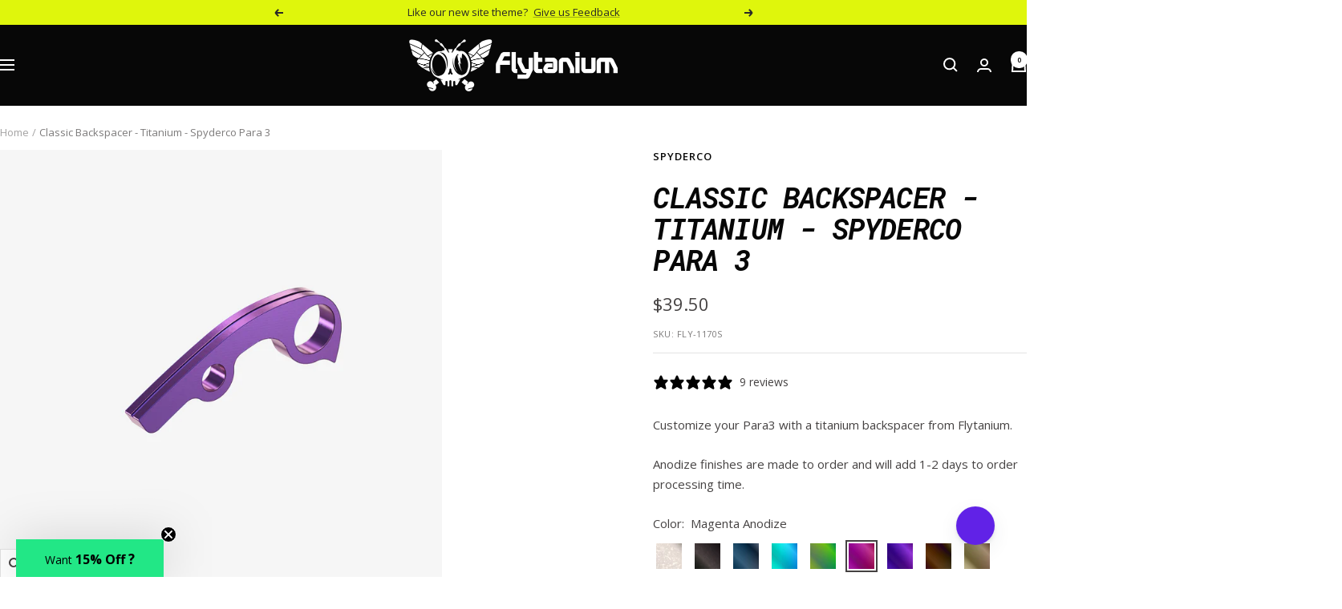

--- FILE ---
content_type: text/html; charset=utf-8
request_url: https://www.flytanium.com/products/titanium-backspacer-for-spyderco-para3?option_values=1122257764604&section_id=template--19704529158396__main
body_size: 7913
content:
<div id="shopify-section-template--19704529158396__main" class="shopify-section shopify-section--main-product"><style>
  #shopify-section-template--19704529158396__main {--primary-button-background: 97, 34, 231;
    --primary-button-text-color: 255, 255, 255;
    --secondary-button-background: , , ;
    --secondary-button-text-color: , , ;
  }
</style><section><product-rerender id="product-sticky-form-7967771066620-template--19704529158396__main" observe-form="product-form-main-7967771066620-template--19704529158396__main"><style>
        @media screen and (min-width: 1000px) {
          :root {
            --anchor-offset: 140px; /* When the sticky form is activate, every scroll must be offset by an extra value */
          }
        }
      </style>
      
      <product-sticky-form form-id="product-form-main-7967771066620-template--19704529158396__main" hidden class="product-sticky-form">
        <div class="container">
          <div class="product-sticky-form__inner">
            <div class="product-sticky-form__content-wrapper hidden-pocket"><div class="product-sticky-form__image-wrapper"><img src="//www.flytanium.com/cdn/shop/products/classic-backspacer-titanium-spyderco-para-3-titanium-black-spyderco-para3-backspacer-titanium-dlc-detail-flytanium-4.jpg?v=1761597105&amp;width=2048" alt="Titanium Backspacer for Spyderco Para3-Titanium Black" srcset="//www.flytanium.com/cdn/shop/products/classic-backspacer-titanium-spyderco-para-3-titanium-black-spyderco-para3-backspacer-titanium-dlc-detail-flytanium-4.jpg?v=1761597105&amp;width=55 55w, //www.flytanium.com/cdn/shop/products/classic-backspacer-titanium-spyderco-para-3-titanium-black-spyderco-para3-backspacer-titanium-dlc-detail-flytanium-4.jpg?v=1761597105&amp;width=110 110w, //www.flytanium.com/cdn/shop/products/classic-backspacer-titanium-spyderco-para-3-titanium-black-spyderco-para3-backspacer-titanium-dlc-detail-flytanium-4.jpg?v=1761597105&amp;width=165 165w" width="2048" height="2048" loading="lazy" sizes="55px" class="product-sticky-form__image"></div><div class="product-sticky-form__info">
                <div class="product-sticky-form__bottom-info">
                  <span class="product-sticky-form__title">Classic Backspacer - Titanium - Spyderco Para 3</span>
                  <span class="square-separator square-separator--subdued"></span>
                  <span class="product-sticky-form__price">$40.00</span>

                  <div class="product-sticky-form__unit-price text--xsmall text--subdued" style="display: none">
                    <div class="unit-price-measurement">
                      <span class="unit-price-measurement__price"></span>
                      <span class="unit-price-measurement__separator">/</span><span class="unit-price-measurement__reference-value"></span><span class="unit-price-measurement__reference-unit"></span>
                    </div>
                  </div>
                </div>
              </div>
            </div><div class="product-sticky-form__form"><div class="product-sticky-form__variants hidden-pocket"><div class="select-wrapper" data-selector-type="dropdown">
                      <combo-box fit-toggle initial-focus-selector="[aria-selected='true']" id="sticky-form-option-template--19704529158396__main-1-combo-box" class="combo-box">
                        <span class="combo-box__overlay"></span>

                        <header class="combo-box__header">
                          <p class="combo-box__title heading h6">Color</p>

                          <button type="button" class="combo-box__close-button tap-area" data-action="close" title="Close"><svg focusable="false" width="14" height="14" class="icon icon--close   " viewBox="0 0 14 14">
        <path d="M13 13L1 1M13 1L1 13" stroke="currentColor" stroke-width="2" fill="none"></path>
      </svg></button>
                        </header>

                        <div class="combo-box__option-list" role="listbox"><button type="button" role="option" class="combo-box__option-item" value="1122257633532" aria-selected="false"><span class="combo-box__color-swatch" aria-label="Titanium Stonewash" style="background-image: url(//www.flytanium.com/cdn/shop/files/titanium-stonewash.png?v=1754442584&width=72)"></span>Titanium Stonewash</button><button type="button" role="option" class="combo-box__option-item" value="1122257764604" aria-selected="true"><span class="combo-box__color-swatch" aria-label="Titanium Black" style="background-image: url(//www.flytanium.com/cdn/shop/files/titanium-black.png?v=1757443250&width=72)"></span>Titanium Black</button><button type="button" role="option" class="combo-box__option-item" value="2344942895356" aria-selected="false"><span class="combo-box__color-swatch" aria-label="Dark Blue Anodize" style="background-image: url(//www.flytanium.com/cdn/shop/files/dark-blue-anodize.png?v=1757445787&width=72)"></span>Dark Blue Anodize</button><button type="button" role="option" class="combo-box__option-item" value="2345042739452" aria-selected="false"><span class="combo-box__color-swatch" aria-label="Teal Anodize" style="background-image: url(//www.flytanium.com/cdn/shop/files/teal-anodize.png?v=1757445548&width=72)"></span>Teal Anodize</button><button type="button" role="option" class="combo-box__option-item" value="2345026617596" aria-selected="false"><span class="combo-box__color-swatch" aria-label="Green Anodize" style="background-image: url(//www.flytanium.com/cdn/shop/files/green-anodize.png?v=1757445818&width=72)"></span>Green Anodize</button><button type="button" role="option" class="combo-box__option-item" value="2345005809916" aria-selected="false"><span class="combo-box__color-swatch" aria-label="Magenta Anodize" style="background-image: url(//www.flytanium.com/cdn/shop/files/magenta-anodize.png?v=1757445738&width=72)"></span>Magenta Anodize</button><button type="button" role="option" class="combo-box__option-item" value="2345016754428" aria-selected="false"><span class="combo-box__color-swatch" aria-label="Purple Anodize" style="background-image: url(//www.flytanium.com/cdn/shop/files/purple-anodize.png?v=1757445697&width=72)"></span>Purple Anodize</button><button type="button" role="option" class="combo-box__option-item" value="2344661156092" aria-selected="false"><span class="combo-box__color-swatch" aria-label="Bronze Anodize" style="background-image: url(//www.flytanium.com/cdn/shop/files/bronze-anodize.png?v=1757445602&width=72)"></span>Bronze Anodize</button><button type="button" role="option" class="combo-box__option-item" value="2344979431676" aria-selected="false"><span class="combo-box__color-swatch" aria-label="Gold Anodize" style="background-image: url(//www.flytanium.com/cdn/shop/files/gold-anodize.png?v=1757445633&width=72)"></span>Gold Anodize</button></div>

                        <select class="visually-hidden" data-option-position="1" name="option1" form="product-form-main-7967771066620-template--19704529158396__main" aria-label="Color"><option value="1122257633532" title="&lt;span class=&quot;select__color-swatch &quot; aria-label=&quot;Titanium Stonewash&quot; style=&quot;background-image: url(//www.flytanium.com/cdn/shop/files/titanium-stonewash.png?v=1754442584&amp;width=72)&quot;&gt;&lt;/span&gt;Titanium Stonewash" >Titanium Stonewash</option><option value="1122257764604" title="&lt;span class=&quot;select__color-swatch &quot; aria-label=&quot;Titanium Black&quot; style=&quot;background-image: url(//www.flytanium.com/cdn/shop/files/titanium-black.png?v=1757443250&amp;width=72)&quot;&gt;&lt;/span&gt;Titanium Black" selected>Titanium Black</option><option value="2344942895356" title="&lt;span class=&quot;select__color-swatch &quot; aria-label=&quot;Dark Blue Anodize&quot; style=&quot;background-image: url(//www.flytanium.com/cdn/shop/files/dark-blue-anodize.png?v=1757445787&amp;width=72)&quot;&gt;&lt;/span&gt;Dark Blue Anodize" >Dark Blue Anodize</option><option value="2345042739452" title="&lt;span class=&quot;select__color-swatch &quot; aria-label=&quot;Teal Anodize&quot; style=&quot;background-image: url(//www.flytanium.com/cdn/shop/files/teal-anodize.png?v=1757445548&amp;width=72)&quot;&gt;&lt;/span&gt;Teal Anodize" >Teal Anodize</option><option value="2345026617596" title="&lt;span class=&quot;select__color-swatch &quot; aria-label=&quot;Green Anodize&quot; style=&quot;background-image: url(//www.flytanium.com/cdn/shop/files/green-anodize.png?v=1757445818&amp;width=72)&quot;&gt;&lt;/span&gt;Green Anodize" >Green Anodize</option><option value="2345005809916" title="&lt;span class=&quot;select__color-swatch &quot; aria-label=&quot;Magenta Anodize&quot; style=&quot;background-image: url(//www.flytanium.com/cdn/shop/files/magenta-anodize.png?v=1757445738&amp;width=72)&quot;&gt;&lt;/span&gt;Magenta Anodize" >Magenta Anodize</option><option value="2345016754428" title="&lt;span class=&quot;select__color-swatch &quot; aria-label=&quot;Purple Anodize&quot; style=&quot;background-image: url(//www.flytanium.com/cdn/shop/files/purple-anodize.png?v=1757445697&amp;width=72)&quot;&gt;&lt;/span&gt;Purple Anodize" >Purple Anodize</option><option value="2344661156092" title="&lt;span class=&quot;select__color-swatch &quot; aria-label=&quot;Bronze Anodize&quot; style=&quot;background-image: url(//www.flytanium.com/cdn/shop/files/bronze-anodize.png?v=1757445602&amp;width=72)&quot;&gt;&lt;/span&gt;Bronze Anodize" >Bronze Anodize</option><option value="2344979431676" title="&lt;span class=&quot;select__color-swatch &quot; aria-label=&quot;Gold Anodize&quot; style=&quot;background-image: url(//www.flytanium.com/cdn/shop/files/gold-anodize.png?v=1757445633&amp;width=72)&quot;&gt;&lt;/span&gt;Gold Anodize" >Gold Anodize</option></select>
                      </combo-box>

                      <button type="button" is="toggle-button" class="select" aria-expanded="false" aria-haspopup="listbox" aria-controls="sticky-form-option-template--19704529158396__main-1-combo-box">
                        <span class="select__selected-value"><span class="select__color-swatch " aria-label="Titanium Black" style="background-image: url(//www.flytanium.com/cdn/shop/files/titanium-black.png?v=1757443250&width=72)"></span>Titanium Black</span><svg focusable="false" width="12" height="8" class="icon icon--chevron   " viewBox="0 0 12 8">
        <path fill="none" d="M1 1l5 5 5-5" stroke="currentColor" stroke-width="2"></path>
      </svg></button>
                    </div></div><product-payment-container class="product-sticky-form__payment-container"><button id="StickyAddToCart" is="loader-button" form="product-form-main-7967771066620-template--19704529158396__main" type="submit" data-product-add-to-cart-button data-use-primary data-button-content="Add to cart" class="product-form__add-button button button--primary" >Add to cart</button>
              </product-payment-container>
            </div>
          </div>
        </div>          
      </product-sticky-form></product-rerender><div class="container">
    <nav aria-label="Breadcrumb" class="breadcrumb text--xsmall text--subdued hidden-phone">
      <ol class="breadcrumb__list" role="list">
        <li class="breadcrumb__item">
          <a class="breadcrumb__link" href="/">Home</a>
        </li><li class="breadcrumb__item">
          <span class="breadcrumb__link" aria-current="page">Classic Backspacer - Titanium - Spyderco Para 3</span>
        </li>
      </ol>
    </nav>

    <!-- PRODUCT TOP PART -->

    <product-rerender id="product-info-7967771066620-template--19704529158396__main" observe-form="product-form-main-7967771066620-template--19704529158396__main" allow-partial-rerender>
      <div class="product product--thumbnails-bottom">
<product-media filtered-ids="[]" form-id="product-form-main-7967771066620-template--19704529158396__main" autoplay-video thumbnails-position="bottom"  product-handle="titanium-backspacer-for-spyderco-para3" class="product__media" style="--largest-image-aspect-ratio: 1.0">
    <div class="product__media-list-wrapper" style="max-width: 2048px"><flickity-carousel click-nav flickity-config="{
        &quot;adaptiveHeight&quot;: true,
        &quot;dragThreshold&quot;: 10,
        &quot;initialIndex&quot;: &quot;.is-initial-selected&quot;,
        &quot;fade&quot;: false,
        &quot;draggable&quot;: &quot;&gt;1&quot;,
        &quot;contain&quot;: true,
        &quot;cellSelector&quot;: &quot;.product__media-item:not(.is-filtered)&quot;,
        &quot;percentPosition&quot;: false,
        &quot;pageDots&quot;: false,
        &quot;prevNextButtons&quot;: false
      }" id="product-template--19704529158396__main-7967771066620-media-list" class="product__media-list"><div id="product-template--19704529158396__main-31346687410428" class="product__media-item  " data-media-type="image" data-media-id="31346687410428" data-original-position="0"><div class="product__media-image-wrapper aspect-ratio aspect-ratio--natural" style="padding-bottom: 100.0%; --aspect-ratio: 1.0"><img src="//www.flytanium.com/cdn/shop/products/classic-backspacer-titanium-spyderco-para-3-titanium-stonewash-spyderco-para3-backspacer-titanium-stonewash-front-flytanium.jpg?v=1761597101&amp;width=2048" alt="Titanium Backspacer for Spyderco Para3-Titanium Stonewash" srcset="//www.flytanium.com/cdn/shop/products/classic-backspacer-titanium-spyderco-para-3-titanium-stonewash-spyderco-para3-backspacer-titanium-stonewash-front-flytanium.jpg?v=1761597101&amp;width=400 400w, //www.flytanium.com/cdn/shop/products/classic-backspacer-titanium-spyderco-para-3-titanium-stonewash-spyderco-para3-backspacer-titanium-stonewash-front-flytanium.jpg?v=1761597101&amp;width=500 500w, //www.flytanium.com/cdn/shop/products/classic-backspacer-titanium-spyderco-para-3-titanium-stonewash-spyderco-para3-backspacer-titanium-stonewash-front-flytanium.jpg?v=1761597101&amp;width=600 600w, //www.flytanium.com/cdn/shop/products/classic-backspacer-titanium-spyderco-para-3-titanium-stonewash-spyderco-para3-backspacer-titanium-stonewash-front-flytanium.jpg?v=1761597101&amp;width=700 700w, //www.flytanium.com/cdn/shop/products/classic-backspacer-titanium-spyderco-para-3-titanium-stonewash-spyderco-para3-backspacer-titanium-stonewash-front-flytanium.jpg?v=1761597101&amp;width=800 800w, //www.flytanium.com/cdn/shop/products/classic-backspacer-titanium-spyderco-para-3-titanium-stonewash-spyderco-para3-backspacer-titanium-stonewash-front-flytanium.jpg?v=1761597101&amp;width=900 900w, //www.flytanium.com/cdn/shop/products/classic-backspacer-titanium-spyderco-para-3-titanium-stonewash-spyderco-para3-backspacer-titanium-stonewash-front-flytanium.jpg?v=1761597101&amp;width=1000 1000w, //www.flytanium.com/cdn/shop/products/classic-backspacer-titanium-spyderco-para-3-titanium-stonewash-spyderco-para3-backspacer-titanium-stonewash-front-flytanium.jpg?v=1761597101&amp;width=1100 1100w, //www.flytanium.com/cdn/shop/products/classic-backspacer-titanium-spyderco-para-3-titanium-stonewash-spyderco-para3-backspacer-titanium-stonewash-front-flytanium.jpg?v=1761597101&amp;width=1200 1200w, //www.flytanium.com/cdn/shop/products/classic-backspacer-titanium-spyderco-para-3-titanium-stonewash-spyderco-para3-backspacer-titanium-stonewash-front-flytanium.jpg?v=1761597101&amp;width=1300 1300w, //www.flytanium.com/cdn/shop/products/classic-backspacer-titanium-spyderco-para-3-titanium-stonewash-spyderco-para3-backspacer-titanium-stonewash-front-flytanium.jpg?v=1761597101&amp;width=1400 1400w, //www.flytanium.com/cdn/shop/products/classic-backspacer-titanium-spyderco-para-3-titanium-stonewash-spyderco-para3-backspacer-titanium-stonewash-front-flytanium.jpg?v=1761597101&amp;width=1500 1500w, //www.flytanium.com/cdn/shop/products/classic-backspacer-titanium-spyderco-para-3-titanium-stonewash-spyderco-para3-backspacer-titanium-stonewash-front-flytanium.jpg?v=1761597101&amp;width=1600 1600w, //www.flytanium.com/cdn/shop/products/classic-backspacer-titanium-spyderco-para-3-titanium-stonewash-spyderco-para3-backspacer-titanium-stonewash-front-flytanium.jpg?v=1761597101&amp;width=1700 1700w, //www.flytanium.com/cdn/shop/products/classic-backspacer-titanium-spyderco-para-3-titanium-stonewash-spyderco-para3-backspacer-titanium-stonewash-front-flytanium.jpg?v=1761597101&amp;width=1800 1800w" width="2048" height="2048" loading="eager" sizes="(max-width: 999px) calc(100vw - 48px), 640px"></div></div><div id="product-template--19704529158396__main-31346687639804" class="product__media-item  " data-media-type="image" data-media-id="31346687639804" data-original-position="1"><div class="product__media-image-wrapper aspect-ratio aspect-ratio--natural" style="padding-bottom: 100.0%; --aspect-ratio: 1.0"><img src="//www.flytanium.com/cdn/shop/products/classic-backspacer-titanium-spyderco-para-3-spyderco-para3-backspacer-titanium-stonewash-detail-flytanium-2.jpg?v=1761597102&amp;width=2048" alt="Titanium Backspacer for Spyderco Para3-" srcset="//www.flytanium.com/cdn/shop/products/classic-backspacer-titanium-spyderco-para-3-spyderco-para3-backspacer-titanium-stonewash-detail-flytanium-2.jpg?v=1761597102&amp;width=400 400w, //www.flytanium.com/cdn/shop/products/classic-backspacer-titanium-spyderco-para-3-spyderco-para3-backspacer-titanium-stonewash-detail-flytanium-2.jpg?v=1761597102&amp;width=500 500w, //www.flytanium.com/cdn/shop/products/classic-backspacer-titanium-spyderco-para-3-spyderco-para3-backspacer-titanium-stonewash-detail-flytanium-2.jpg?v=1761597102&amp;width=600 600w, //www.flytanium.com/cdn/shop/products/classic-backspacer-titanium-spyderco-para-3-spyderco-para3-backspacer-titanium-stonewash-detail-flytanium-2.jpg?v=1761597102&amp;width=700 700w, //www.flytanium.com/cdn/shop/products/classic-backspacer-titanium-spyderco-para-3-spyderco-para3-backspacer-titanium-stonewash-detail-flytanium-2.jpg?v=1761597102&amp;width=800 800w, //www.flytanium.com/cdn/shop/products/classic-backspacer-titanium-spyderco-para-3-spyderco-para3-backspacer-titanium-stonewash-detail-flytanium-2.jpg?v=1761597102&amp;width=900 900w, //www.flytanium.com/cdn/shop/products/classic-backspacer-titanium-spyderco-para-3-spyderco-para3-backspacer-titanium-stonewash-detail-flytanium-2.jpg?v=1761597102&amp;width=1000 1000w, //www.flytanium.com/cdn/shop/products/classic-backspacer-titanium-spyderco-para-3-spyderco-para3-backspacer-titanium-stonewash-detail-flytanium-2.jpg?v=1761597102&amp;width=1100 1100w, //www.flytanium.com/cdn/shop/products/classic-backspacer-titanium-spyderco-para-3-spyderco-para3-backspacer-titanium-stonewash-detail-flytanium-2.jpg?v=1761597102&amp;width=1200 1200w, //www.flytanium.com/cdn/shop/products/classic-backspacer-titanium-spyderco-para-3-spyderco-para3-backspacer-titanium-stonewash-detail-flytanium-2.jpg?v=1761597102&amp;width=1300 1300w, //www.flytanium.com/cdn/shop/products/classic-backspacer-titanium-spyderco-para-3-spyderco-para3-backspacer-titanium-stonewash-detail-flytanium-2.jpg?v=1761597102&amp;width=1400 1400w, //www.flytanium.com/cdn/shop/products/classic-backspacer-titanium-spyderco-para-3-spyderco-para3-backspacer-titanium-stonewash-detail-flytanium-2.jpg?v=1761597102&amp;width=1500 1500w, //www.flytanium.com/cdn/shop/products/classic-backspacer-titanium-spyderco-para-3-spyderco-para3-backspacer-titanium-stonewash-detail-flytanium-2.jpg?v=1761597102&amp;width=1600 1600w, //www.flytanium.com/cdn/shop/products/classic-backspacer-titanium-spyderco-para-3-spyderco-para3-backspacer-titanium-stonewash-detail-flytanium-2.jpg?v=1761597102&amp;width=1700 1700w, //www.flytanium.com/cdn/shop/products/classic-backspacer-titanium-spyderco-para-3-spyderco-para3-backspacer-titanium-stonewash-detail-flytanium-2.jpg?v=1761597102&amp;width=1800 1800w" width="2048" height="2048" loading="lazy" sizes="(max-width: 999px) calc(100vw - 48px), 640px"></div></div><div id="product-template--19704529158396__main-31346688000252" class="product__media-item  " data-media-type="image" data-media-id="31346688000252" data-original-position="2"><div class="product__media-image-wrapper aspect-ratio aspect-ratio--natural" style="padding-bottom: 100.0%; --aspect-ratio: 1.0"><img src="//www.flytanium.com/cdn/shop/products/classic-backspacer-titanium-spyderco-para-3-spyderco-para3-backspacer-titanium-blackoxide-front-flytanium-3.jpg?v=1761597103&amp;width=2048" alt="Titanium Backspacer for Spyderco Para3-" srcset="//www.flytanium.com/cdn/shop/products/classic-backspacer-titanium-spyderco-para-3-spyderco-para3-backspacer-titanium-blackoxide-front-flytanium-3.jpg?v=1761597103&amp;width=400 400w, //www.flytanium.com/cdn/shop/products/classic-backspacer-titanium-spyderco-para-3-spyderco-para3-backspacer-titanium-blackoxide-front-flytanium-3.jpg?v=1761597103&amp;width=500 500w, //www.flytanium.com/cdn/shop/products/classic-backspacer-titanium-spyderco-para-3-spyderco-para3-backspacer-titanium-blackoxide-front-flytanium-3.jpg?v=1761597103&amp;width=600 600w, //www.flytanium.com/cdn/shop/products/classic-backspacer-titanium-spyderco-para-3-spyderco-para3-backspacer-titanium-blackoxide-front-flytanium-3.jpg?v=1761597103&amp;width=700 700w, //www.flytanium.com/cdn/shop/products/classic-backspacer-titanium-spyderco-para-3-spyderco-para3-backspacer-titanium-blackoxide-front-flytanium-3.jpg?v=1761597103&amp;width=800 800w, //www.flytanium.com/cdn/shop/products/classic-backspacer-titanium-spyderco-para-3-spyderco-para3-backspacer-titanium-blackoxide-front-flytanium-3.jpg?v=1761597103&amp;width=900 900w, //www.flytanium.com/cdn/shop/products/classic-backspacer-titanium-spyderco-para-3-spyderco-para3-backspacer-titanium-blackoxide-front-flytanium-3.jpg?v=1761597103&amp;width=1000 1000w, //www.flytanium.com/cdn/shop/products/classic-backspacer-titanium-spyderco-para-3-spyderco-para3-backspacer-titanium-blackoxide-front-flytanium-3.jpg?v=1761597103&amp;width=1100 1100w, //www.flytanium.com/cdn/shop/products/classic-backspacer-titanium-spyderco-para-3-spyderco-para3-backspacer-titanium-blackoxide-front-flytanium-3.jpg?v=1761597103&amp;width=1200 1200w, //www.flytanium.com/cdn/shop/products/classic-backspacer-titanium-spyderco-para-3-spyderco-para3-backspacer-titanium-blackoxide-front-flytanium-3.jpg?v=1761597103&amp;width=1300 1300w, //www.flytanium.com/cdn/shop/products/classic-backspacer-titanium-spyderco-para-3-spyderco-para3-backspacer-titanium-blackoxide-front-flytanium-3.jpg?v=1761597103&amp;width=1400 1400w, //www.flytanium.com/cdn/shop/products/classic-backspacer-titanium-spyderco-para-3-spyderco-para3-backspacer-titanium-blackoxide-front-flytanium-3.jpg?v=1761597103&amp;width=1500 1500w, //www.flytanium.com/cdn/shop/products/classic-backspacer-titanium-spyderco-para-3-spyderco-para3-backspacer-titanium-blackoxide-front-flytanium-3.jpg?v=1761597103&amp;width=1600 1600w, //www.flytanium.com/cdn/shop/products/classic-backspacer-titanium-spyderco-para-3-spyderco-para3-backspacer-titanium-blackoxide-front-flytanium-3.jpg?v=1761597103&amp;width=1700 1700w, //www.flytanium.com/cdn/shop/products/classic-backspacer-titanium-spyderco-para-3-spyderco-para3-backspacer-titanium-blackoxide-front-flytanium-3.jpg?v=1761597103&amp;width=1800 1800w" width="2048" height="2048" loading="lazy" sizes="(max-width: 999px) calc(100vw - 48px), 640px"></div></div><div id="product-template--19704529158396__main-31346884018428" class="product__media-item  is-initial-selected is-selected" data-media-type="image" data-media-id="31346884018428" data-original-position="3"><div class="product__media-image-wrapper aspect-ratio aspect-ratio--natural" style="padding-bottom: 100.0%; --aspect-ratio: 1.0"><img src="//www.flytanium.com/cdn/shop/products/classic-backspacer-titanium-spyderco-para-3-titanium-black-spyderco-para3-backspacer-titanium-dlc-detail-flytanium-4.jpg?v=1761597105&amp;width=2048" alt="Titanium Backspacer for Spyderco Para3-Titanium Black" srcset="//www.flytanium.com/cdn/shop/products/classic-backspacer-titanium-spyderco-para-3-titanium-black-spyderco-para3-backspacer-titanium-dlc-detail-flytanium-4.jpg?v=1761597105&amp;width=400 400w, //www.flytanium.com/cdn/shop/products/classic-backspacer-titanium-spyderco-para-3-titanium-black-spyderco-para3-backspacer-titanium-dlc-detail-flytanium-4.jpg?v=1761597105&amp;width=500 500w, //www.flytanium.com/cdn/shop/products/classic-backspacer-titanium-spyderco-para-3-titanium-black-spyderco-para3-backspacer-titanium-dlc-detail-flytanium-4.jpg?v=1761597105&amp;width=600 600w, //www.flytanium.com/cdn/shop/products/classic-backspacer-titanium-spyderco-para-3-titanium-black-spyderco-para3-backspacer-titanium-dlc-detail-flytanium-4.jpg?v=1761597105&amp;width=700 700w, //www.flytanium.com/cdn/shop/products/classic-backspacer-titanium-spyderco-para-3-titanium-black-spyderco-para3-backspacer-titanium-dlc-detail-flytanium-4.jpg?v=1761597105&amp;width=800 800w, //www.flytanium.com/cdn/shop/products/classic-backspacer-titanium-spyderco-para-3-titanium-black-spyderco-para3-backspacer-titanium-dlc-detail-flytanium-4.jpg?v=1761597105&amp;width=900 900w, //www.flytanium.com/cdn/shop/products/classic-backspacer-titanium-spyderco-para-3-titanium-black-spyderco-para3-backspacer-titanium-dlc-detail-flytanium-4.jpg?v=1761597105&amp;width=1000 1000w, //www.flytanium.com/cdn/shop/products/classic-backspacer-titanium-spyderco-para-3-titanium-black-spyderco-para3-backspacer-titanium-dlc-detail-flytanium-4.jpg?v=1761597105&amp;width=1100 1100w, //www.flytanium.com/cdn/shop/products/classic-backspacer-titanium-spyderco-para-3-titanium-black-spyderco-para3-backspacer-titanium-dlc-detail-flytanium-4.jpg?v=1761597105&amp;width=1200 1200w, //www.flytanium.com/cdn/shop/products/classic-backspacer-titanium-spyderco-para-3-titanium-black-spyderco-para3-backspacer-titanium-dlc-detail-flytanium-4.jpg?v=1761597105&amp;width=1300 1300w, //www.flytanium.com/cdn/shop/products/classic-backspacer-titanium-spyderco-para-3-titanium-black-spyderco-para3-backspacer-titanium-dlc-detail-flytanium-4.jpg?v=1761597105&amp;width=1400 1400w, //www.flytanium.com/cdn/shop/products/classic-backspacer-titanium-spyderco-para-3-titanium-black-spyderco-para3-backspacer-titanium-dlc-detail-flytanium-4.jpg?v=1761597105&amp;width=1500 1500w, //www.flytanium.com/cdn/shop/products/classic-backspacer-titanium-spyderco-para-3-titanium-black-spyderco-para3-backspacer-titanium-dlc-detail-flytanium-4.jpg?v=1761597105&amp;width=1600 1600w, //www.flytanium.com/cdn/shop/products/classic-backspacer-titanium-spyderco-para-3-titanium-black-spyderco-para3-backspacer-titanium-dlc-detail-flytanium-4.jpg?v=1761597105&amp;width=1700 1700w, //www.flytanium.com/cdn/shop/products/classic-backspacer-titanium-spyderco-para-3-titanium-black-spyderco-para3-backspacer-titanium-dlc-detail-flytanium-4.jpg?v=1761597105&amp;width=1800 1800w" width="2048" height="2048" loading="lazy" sizes="(max-width: 999px) calc(100vw - 48px), 640px"></div></div><div id="product-template--19704529158396__main-31346860130556" class="product__media-item  " data-media-type="image" data-media-id="31346860130556" data-original-position="4"><div class="product__media-image-wrapper aspect-ratio aspect-ratio--natural" style="padding-bottom: 100.0%; --aspect-ratio: 1.0"><img src="//www.flytanium.com/cdn/shop/products/classic-backspacer-titanium-spyderco-para-3-dark-blue-anodize-spyderco-para3-backspacer-titanium-blue-flytanium-5.jpg?v=1761597106&amp;width=2048" alt="Titanium Backspacer for Spyderco Para3-Dark Blue Anodize" srcset="//www.flytanium.com/cdn/shop/products/classic-backspacer-titanium-spyderco-para-3-dark-blue-anodize-spyderco-para3-backspacer-titanium-blue-flytanium-5.jpg?v=1761597106&amp;width=400 400w, //www.flytanium.com/cdn/shop/products/classic-backspacer-titanium-spyderco-para-3-dark-blue-anodize-spyderco-para3-backspacer-titanium-blue-flytanium-5.jpg?v=1761597106&amp;width=500 500w, //www.flytanium.com/cdn/shop/products/classic-backspacer-titanium-spyderco-para-3-dark-blue-anodize-spyderco-para3-backspacer-titanium-blue-flytanium-5.jpg?v=1761597106&amp;width=600 600w, //www.flytanium.com/cdn/shop/products/classic-backspacer-titanium-spyderco-para-3-dark-blue-anodize-spyderco-para3-backspacer-titanium-blue-flytanium-5.jpg?v=1761597106&amp;width=700 700w, //www.flytanium.com/cdn/shop/products/classic-backspacer-titanium-spyderco-para-3-dark-blue-anodize-spyderco-para3-backspacer-titanium-blue-flytanium-5.jpg?v=1761597106&amp;width=800 800w, //www.flytanium.com/cdn/shop/products/classic-backspacer-titanium-spyderco-para-3-dark-blue-anodize-spyderco-para3-backspacer-titanium-blue-flytanium-5.jpg?v=1761597106&amp;width=900 900w, //www.flytanium.com/cdn/shop/products/classic-backspacer-titanium-spyderco-para-3-dark-blue-anodize-spyderco-para3-backspacer-titanium-blue-flytanium-5.jpg?v=1761597106&amp;width=1000 1000w, //www.flytanium.com/cdn/shop/products/classic-backspacer-titanium-spyderco-para-3-dark-blue-anodize-spyderco-para3-backspacer-titanium-blue-flytanium-5.jpg?v=1761597106&amp;width=1100 1100w, //www.flytanium.com/cdn/shop/products/classic-backspacer-titanium-spyderco-para-3-dark-blue-anodize-spyderco-para3-backspacer-titanium-blue-flytanium-5.jpg?v=1761597106&amp;width=1200 1200w, //www.flytanium.com/cdn/shop/products/classic-backspacer-titanium-spyderco-para-3-dark-blue-anodize-spyderco-para3-backspacer-titanium-blue-flytanium-5.jpg?v=1761597106&amp;width=1300 1300w, //www.flytanium.com/cdn/shop/products/classic-backspacer-titanium-spyderco-para-3-dark-blue-anodize-spyderco-para3-backspacer-titanium-blue-flytanium-5.jpg?v=1761597106&amp;width=1400 1400w, //www.flytanium.com/cdn/shop/products/classic-backspacer-titanium-spyderco-para-3-dark-blue-anodize-spyderco-para3-backspacer-titanium-blue-flytanium-5.jpg?v=1761597106&amp;width=1500 1500w, //www.flytanium.com/cdn/shop/products/classic-backspacer-titanium-spyderco-para-3-dark-blue-anodize-spyderco-para3-backspacer-titanium-blue-flytanium-5.jpg?v=1761597106&amp;width=1600 1600w, //www.flytanium.com/cdn/shop/products/classic-backspacer-titanium-spyderco-para-3-dark-blue-anodize-spyderco-para3-backspacer-titanium-blue-flytanium-5.jpg?v=1761597106&amp;width=1700 1700w, //www.flytanium.com/cdn/shop/products/classic-backspacer-titanium-spyderco-para-3-dark-blue-anodize-spyderco-para3-backspacer-titanium-blue-flytanium-5.jpg?v=1761597106&amp;width=1800 1800w" width="2048" height="2048" loading="lazy" sizes="(max-width: 999px) calc(100vw - 48px), 640px"></div></div><div id="product-template--19704529158396__main-31346860556540" class="product__media-item  " data-media-type="image" data-media-id="31346860556540" data-original-position="5"><div class="product__media-image-wrapper aspect-ratio aspect-ratio--natural" style="padding-bottom: 100.0%; --aspect-ratio: 1.0"><img src="//www.flytanium.com/cdn/shop/products/classic-backspacer-titanium-spyderco-para-3-bronze-anodize-spyderco-para3-backspacer-titanium-bronze-flytanium-6.jpg?v=1761597107&amp;width=2048" alt="Titanium Backspacer for Spyderco Para3-Bronze Anodize" srcset="//www.flytanium.com/cdn/shop/products/classic-backspacer-titanium-spyderco-para-3-bronze-anodize-spyderco-para3-backspacer-titanium-bronze-flytanium-6.jpg?v=1761597107&amp;width=400 400w, //www.flytanium.com/cdn/shop/products/classic-backspacer-titanium-spyderco-para-3-bronze-anodize-spyderco-para3-backspacer-titanium-bronze-flytanium-6.jpg?v=1761597107&amp;width=500 500w, //www.flytanium.com/cdn/shop/products/classic-backspacer-titanium-spyderco-para-3-bronze-anodize-spyderco-para3-backspacer-titanium-bronze-flytanium-6.jpg?v=1761597107&amp;width=600 600w, //www.flytanium.com/cdn/shop/products/classic-backspacer-titanium-spyderco-para-3-bronze-anodize-spyderco-para3-backspacer-titanium-bronze-flytanium-6.jpg?v=1761597107&amp;width=700 700w, //www.flytanium.com/cdn/shop/products/classic-backspacer-titanium-spyderco-para-3-bronze-anodize-spyderco-para3-backspacer-titanium-bronze-flytanium-6.jpg?v=1761597107&amp;width=800 800w, //www.flytanium.com/cdn/shop/products/classic-backspacer-titanium-spyderco-para-3-bronze-anodize-spyderco-para3-backspacer-titanium-bronze-flytanium-6.jpg?v=1761597107&amp;width=900 900w, //www.flytanium.com/cdn/shop/products/classic-backspacer-titanium-spyderco-para-3-bronze-anodize-spyderco-para3-backspacer-titanium-bronze-flytanium-6.jpg?v=1761597107&amp;width=1000 1000w, //www.flytanium.com/cdn/shop/products/classic-backspacer-titanium-spyderco-para-3-bronze-anodize-spyderco-para3-backspacer-titanium-bronze-flytanium-6.jpg?v=1761597107&amp;width=1100 1100w, //www.flytanium.com/cdn/shop/products/classic-backspacer-titanium-spyderco-para-3-bronze-anodize-spyderco-para3-backspacer-titanium-bronze-flytanium-6.jpg?v=1761597107&amp;width=1200 1200w, //www.flytanium.com/cdn/shop/products/classic-backspacer-titanium-spyderco-para-3-bronze-anodize-spyderco-para3-backspacer-titanium-bronze-flytanium-6.jpg?v=1761597107&amp;width=1300 1300w, //www.flytanium.com/cdn/shop/products/classic-backspacer-titanium-spyderco-para-3-bronze-anodize-spyderco-para3-backspacer-titanium-bronze-flytanium-6.jpg?v=1761597107&amp;width=1400 1400w, //www.flytanium.com/cdn/shop/products/classic-backspacer-titanium-spyderco-para-3-bronze-anodize-spyderco-para3-backspacer-titanium-bronze-flytanium-6.jpg?v=1761597107&amp;width=1500 1500w, //www.flytanium.com/cdn/shop/products/classic-backspacer-titanium-spyderco-para-3-bronze-anodize-spyderco-para3-backspacer-titanium-bronze-flytanium-6.jpg?v=1761597107&amp;width=1600 1600w, //www.flytanium.com/cdn/shop/products/classic-backspacer-titanium-spyderco-para-3-bronze-anodize-spyderco-para3-backspacer-titanium-bronze-flytanium-6.jpg?v=1761597107&amp;width=1700 1700w, //www.flytanium.com/cdn/shop/products/classic-backspacer-titanium-spyderco-para-3-bronze-anodize-spyderco-para3-backspacer-titanium-bronze-flytanium-6.jpg?v=1761597107&amp;width=1800 1800w" width="2048" height="2048" loading="lazy" sizes="(max-width: 999px) calc(100vw - 48px), 640px"></div></div><div id="product-template--19704529158396__main-35798246457596" class="product__media-item  " data-media-type="image" data-media-id="35798246457596" data-original-position="6"><div class="product__media-image-wrapper aspect-ratio aspect-ratio--natural" style="padding-bottom: 100.0%; --aspect-ratio: 1.0"><img src="//www.flytanium.com/cdn/shop/files/classic-backspacer-titanium-spyderco-para-3-magenta-anodize-spyderco-para3-backspacer-titanium-magenta-flytanium-7.jpg?v=1761597109&amp;width=2048" alt="Classic Backspacer - Titanium - Spyderco Para 3-Backspacer-Spyderco-Magenta Anodize-Flytanium" srcset="//www.flytanium.com/cdn/shop/files/classic-backspacer-titanium-spyderco-para-3-magenta-anodize-spyderco-para3-backspacer-titanium-magenta-flytanium-7.jpg?v=1761597109&amp;width=400 400w, //www.flytanium.com/cdn/shop/files/classic-backspacer-titanium-spyderco-para-3-magenta-anodize-spyderco-para3-backspacer-titanium-magenta-flytanium-7.jpg?v=1761597109&amp;width=500 500w, //www.flytanium.com/cdn/shop/files/classic-backspacer-titanium-spyderco-para-3-magenta-anodize-spyderco-para3-backspacer-titanium-magenta-flytanium-7.jpg?v=1761597109&amp;width=600 600w, //www.flytanium.com/cdn/shop/files/classic-backspacer-titanium-spyderco-para-3-magenta-anodize-spyderco-para3-backspacer-titanium-magenta-flytanium-7.jpg?v=1761597109&amp;width=700 700w, //www.flytanium.com/cdn/shop/files/classic-backspacer-titanium-spyderco-para-3-magenta-anodize-spyderco-para3-backspacer-titanium-magenta-flytanium-7.jpg?v=1761597109&amp;width=800 800w, //www.flytanium.com/cdn/shop/files/classic-backspacer-titanium-spyderco-para-3-magenta-anodize-spyderco-para3-backspacer-titanium-magenta-flytanium-7.jpg?v=1761597109&amp;width=900 900w, //www.flytanium.com/cdn/shop/files/classic-backspacer-titanium-spyderco-para-3-magenta-anodize-spyderco-para3-backspacer-titanium-magenta-flytanium-7.jpg?v=1761597109&amp;width=1000 1000w, //www.flytanium.com/cdn/shop/files/classic-backspacer-titanium-spyderco-para-3-magenta-anodize-spyderco-para3-backspacer-titanium-magenta-flytanium-7.jpg?v=1761597109&amp;width=1100 1100w, //www.flytanium.com/cdn/shop/files/classic-backspacer-titanium-spyderco-para-3-magenta-anodize-spyderco-para3-backspacer-titanium-magenta-flytanium-7.jpg?v=1761597109&amp;width=1200 1200w, //www.flytanium.com/cdn/shop/files/classic-backspacer-titanium-spyderco-para-3-magenta-anodize-spyderco-para3-backspacer-titanium-magenta-flytanium-7.jpg?v=1761597109&amp;width=1300 1300w, //www.flytanium.com/cdn/shop/files/classic-backspacer-titanium-spyderco-para-3-magenta-anodize-spyderco-para3-backspacer-titanium-magenta-flytanium-7.jpg?v=1761597109&amp;width=1400 1400w, //www.flytanium.com/cdn/shop/files/classic-backspacer-titanium-spyderco-para-3-magenta-anodize-spyderco-para3-backspacer-titanium-magenta-flytanium-7.jpg?v=1761597109&amp;width=1500 1500w, //www.flytanium.com/cdn/shop/files/classic-backspacer-titanium-spyderco-para-3-magenta-anodize-spyderco-para3-backspacer-titanium-magenta-flytanium-7.jpg?v=1761597109&amp;width=1600 1600w, //www.flytanium.com/cdn/shop/files/classic-backspacer-titanium-spyderco-para-3-magenta-anodize-spyderco-para3-backspacer-titanium-magenta-flytanium-7.jpg?v=1761597109&amp;width=1700 1700w, //www.flytanium.com/cdn/shop/files/classic-backspacer-titanium-spyderco-para-3-magenta-anodize-spyderco-para3-backspacer-titanium-magenta-flytanium-7.jpg?v=1761597109&amp;width=1800 1800w" width="2048" height="2048" loading="lazy" sizes="(max-width: 999px) calc(100vw - 48px), 640px"></div></div><div id="product-template--19704529158396__main-35798246523132" class="product__media-item  " data-media-type="image" data-media-id="35798246523132" data-original-position="7"><div class="product__media-image-wrapper aspect-ratio aspect-ratio--natural" style="padding-bottom: 100.0%; --aspect-ratio: 1.0"><img src="//www.flytanium.com/cdn/shop/files/classic-backspacer-titanium-spyderco-para-3-gold-anodize-spyderco-para3-backspacer-titanium-gold-flytanium-8.jpg?v=1761597110&amp;width=2048" alt="Classic Backspacer - Titanium - Spyderco Para 3-Backspacer-Spyderco-Gold Anodize-Flytanium" srcset="//www.flytanium.com/cdn/shop/files/classic-backspacer-titanium-spyderco-para-3-gold-anodize-spyderco-para3-backspacer-titanium-gold-flytanium-8.jpg?v=1761597110&amp;width=400 400w, //www.flytanium.com/cdn/shop/files/classic-backspacer-titanium-spyderco-para-3-gold-anodize-spyderco-para3-backspacer-titanium-gold-flytanium-8.jpg?v=1761597110&amp;width=500 500w, //www.flytanium.com/cdn/shop/files/classic-backspacer-titanium-spyderco-para-3-gold-anodize-spyderco-para3-backspacer-titanium-gold-flytanium-8.jpg?v=1761597110&amp;width=600 600w, //www.flytanium.com/cdn/shop/files/classic-backspacer-titanium-spyderco-para-3-gold-anodize-spyderco-para3-backspacer-titanium-gold-flytanium-8.jpg?v=1761597110&amp;width=700 700w, //www.flytanium.com/cdn/shop/files/classic-backspacer-titanium-spyderco-para-3-gold-anodize-spyderco-para3-backspacer-titanium-gold-flytanium-8.jpg?v=1761597110&amp;width=800 800w, //www.flytanium.com/cdn/shop/files/classic-backspacer-titanium-spyderco-para-3-gold-anodize-spyderco-para3-backspacer-titanium-gold-flytanium-8.jpg?v=1761597110&amp;width=900 900w, //www.flytanium.com/cdn/shop/files/classic-backspacer-titanium-spyderco-para-3-gold-anodize-spyderco-para3-backspacer-titanium-gold-flytanium-8.jpg?v=1761597110&amp;width=1000 1000w, //www.flytanium.com/cdn/shop/files/classic-backspacer-titanium-spyderco-para-3-gold-anodize-spyderco-para3-backspacer-titanium-gold-flytanium-8.jpg?v=1761597110&amp;width=1100 1100w, //www.flytanium.com/cdn/shop/files/classic-backspacer-titanium-spyderco-para-3-gold-anodize-spyderco-para3-backspacer-titanium-gold-flytanium-8.jpg?v=1761597110&amp;width=1200 1200w, //www.flytanium.com/cdn/shop/files/classic-backspacer-titanium-spyderco-para-3-gold-anodize-spyderco-para3-backspacer-titanium-gold-flytanium-8.jpg?v=1761597110&amp;width=1300 1300w, //www.flytanium.com/cdn/shop/files/classic-backspacer-titanium-spyderco-para-3-gold-anodize-spyderco-para3-backspacer-titanium-gold-flytanium-8.jpg?v=1761597110&amp;width=1400 1400w, //www.flytanium.com/cdn/shop/files/classic-backspacer-titanium-spyderco-para-3-gold-anodize-spyderco-para3-backspacer-titanium-gold-flytanium-8.jpg?v=1761597110&amp;width=1500 1500w, //www.flytanium.com/cdn/shop/files/classic-backspacer-titanium-spyderco-para-3-gold-anodize-spyderco-para3-backspacer-titanium-gold-flytanium-8.jpg?v=1761597110&amp;width=1600 1600w, //www.flytanium.com/cdn/shop/files/classic-backspacer-titanium-spyderco-para-3-gold-anodize-spyderco-para3-backspacer-titanium-gold-flytanium-8.jpg?v=1761597110&amp;width=1700 1700w, //www.flytanium.com/cdn/shop/files/classic-backspacer-titanium-spyderco-para-3-gold-anodize-spyderco-para3-backspacer-titanium-gold-flytanium-8.jpg?v=1761597110&amp;width=1800 1800w" width="2048" height="2048" loading="lazy" sizes="(max-width: 999px) calc(100vw - 48px), 640px"></div></div><div id="product-template--19704529158396__main-35798246555900" class="product__media-item  " data-media-type="image" data-media-id="35798246555900" data-original-position="8"><div class="product__media-image-wrapper aspect-ratio aspect-ratio--natural" style="padding-bottom: 100.0%; --aspect-ratio: 1.0"><img src="//www.flytanium.com/cdn/shop/files/classic-backspacer-titanium-spyderco-para-3-green-anodize-spyderco-para3-backspacer-titanium-green-flytanium-9.jpg?v=1761597111&amp;width=2048" alt="Classic Backspacer - Titanium - Spyderco Para 3-Backspacer-Spyderco-Green Anodize-Flytanium" srcset="//www.flytanium.com/cdn/shop/files/classic-backspacer-titanium-spyderco-para-3-green-anodize-spyderco-para3-backspacer-titanium-green-flytanium-9.jpg?v=1761597111&amp;width=400 400w, //www.flytanium.com/cdn/shop/files/classic-backspacer-titanium-spyderco-para-3-green-anodize-spyderco-para3-backspacer-titanium-green-flytanium-9.jpg?v=1761597111&amp;width=500 500w, //www.flytanium.com/cdn/shop/files/classic-backspacer-titanium-spyderco-para-3-green-anodize-spyderco-para3-backspacer-titanium-green-flytanium-9.jpg?v=1761597111&amp;width=600 600w, //www.flytanium.com/cdn/shop/files/classic-backspacer-titanium-spyderco-para-3-green-anodize-spyderco-para3-backspacer-titanium-green-flytanium-9.jpg?v=1761597111&amp;width=700 700w, //www.flytanium.com/cdn/shop/files/classic-backspacer-titanium-spyderco-para-3-green-anodize-spyderco-para3-backspacer-titanium-green-flytanium-9.jpg?v=1761597111&amp;width=800 800w, //www.flytanium.com/cdn/shop/files/classic-backspacer-titanium-spyderco-para-3-green-anodize-spyderco-para3-backspacer-titanium-green-flytanium-9.jpg?v=1761597111&amp;width=900 900w, //www.flytanium.com/cdn/shop/files/classic-backspacer-titanium-spyderco-para-3-green-anodize-spyderco-para3-backspacer-titanium-green-flytanium-9.jpg?v=1761597111&amp;width=1000 1000w, //www.flytanium.com/cdn/shop/files/classic-backspacer-titanium-spyderco-para-3-green-anodize-spyderco-para3-backspacer-titanium-green-flytanium-9.jpg?v=1761597111&amp;width=1100 1100w, //www.flytanium.com/cdn/shop/files/classic-backspacer-titanium-spyderco-para-3-green-anodize-spyderco-para3-backspacer-titanium-green-flytanium-9.jpg?v=1761597111&amp;width=1200 1200w, //www.flytanium.com/cdn/shop/files/classic-backspacer-titanium-spyderco-para-3-green-anodize-spyderco-para3-backspacer-titanium-green-flytanium-9.jpg?v=1761597111&amp;width=1300 1300w, //www.flytanium.com/cdn/shop/files/classic-backspacer-titanium-spyderco-para-3-green-anodize-spyderco-para3-backspacer-titanium-green-flytanium-9.jpg?v=1761597111&amp;width=1400 1400w, //www.flytanium.com/cdn/shop/files/classic-backspacer-titanium-spyderco-para-3-green-anodize-spyderco-para3-backspacer-titanium-green-flytanium-9.jpg?v=1761597111&amp;width=1500 1500w, //www.flytanium.com/cdn/shop/files/classic-backspacer-titanium-spyderco-para-3-green-anodize-spyderco-para3-backspacer-titanium-green-flytanium-9.jpg?v=1761597111&amp;width=1600 1600w, //www.flytanium.com/cdn/shop/files/classic-backspacer-titanium-spyderco-para-3-green-anodize-spyderco-para3-backspacer-titanium-green-flytanium-9.jpg?v=1761597111&amp;width=1700 1700w, //www.flytanium.com/cdn/shop/files/classic-backspacer-titanium-spyderco-para-3-green-anodize-spyderco-para3-backspacer-titanium-green-flytanium-9.jpg?v=1761597111&amp;width=1800 1800w" width="2048" height="2048" loading="lazy" sizes="(max-width: 999px) calc(100vw - 48px), 640px"></div></div><div id="product-template--19704529158396__main-35798246588668" class="product__media-item  " data-media-type="image" data-media-id="35798246588668" data-original-position="9"><div class="product__media-image-wrapper aspect-ratio aspect-ratio--natural" style="padding-bottom: 100.0%; --aspect-ratio: 1.0"><img src="//www.flytanium.com/cdn/shop/files/classic-backspacer-titanium-spyderco-para-3-purple-anodize-spyderco-para3-backspacer-titanium-purple-flytanium-10.jpg?v=1761597112&amp;width=2048" alt="Classic Backspacer - Titanium - Spyderco Para 3-Backspacer-Spyderco-Purple Anodize-Flytanium" srcset="//www.flytanium.com/cdn/shop/files/classic-backspacer-titanium-spyderco-para-3-purple-anodize-spyderco-para3-backspacer-titanium-purple-flytanium-10.jpg?v=1761597112&amp;width=400 400w, //www.flytanium.com/cdn/shop/files/classic-backspacer-titanium-spyderco-para-3-purple-anodize-spyderco-para3-backspacer-titanium-purple-flytanium-10.jpg?v=1761597112&amp;width=500 500w, //www.flytanium.com/cdn/shop/files/classic-backspacer-titanium-spyderco-para-3-purple-anodize-spyderco-para3-backspacer-titanium-purple-flytanium-10.jpg?v=1761597112&amp;width=600 600w, //www.flytanium.com/cdn/shop/files/classic-backspacer-titanium-spyderco-para-3-purple-anodize-spyderco-para3-backspacer-titanium-purple-flytanium-10.jpg?v=1761597112&amp;width=700 700w, //www.flytanium.com/cdn/shop/files/classic-backspacer-titanium-spyderco-para-3-purple-anodize-spyderco-para3-backspacer-titanium-purple-flytanium-10.jpg?v=1761597112&amp;width=800 800w, //www.flytanium.com/cdn/shop/files/classic-backspacer-titanium-spyderco-para-3-purple-anodize-spyderco-para3-backspacer-titanium-purple-flytanium-10.jpg?v=1761597112&amp;width=900 900w, //www.flytanium.com/cdn/shop/files/classic-backspacer-titanium-spyderco-para-3-purple-anodize-spyderco-para3-backspacer-titanium-purple-flytanium-10.jpg?v=1761597112&amp;width=1000 1000w, //www.flytanium.com/cdn/shop/files/classic-backspacer-titanium-spyderco-para-3-purple-anodize-spyderco-para3-backspacer-titanium-purple-flytanium-10.jpg?v=1761597112&amp;width=1100 1100w, //www.flytanium.com/cdn/shop/files/classic-backspacer-titanium-spyderco-para-3-purple-anodize-spyderco-para3-backspacer-titanium-purple-flytanium-10.jpg?v=1761597112&amp;width=1200 1200w, //www.flytanium.com/cdn/shop/files/classic-backspacer-titanium-spyderco-para-3-purple-anodize-spyderco-para3-backspacer-titanium-purple-flytanium-10.jpg?v=1761597112&amp;width=1300 1300w, //www.flytanium.com/cdn/shop/files/classic-backspacer-titanium-spyderco-para-3-purple-anodize-spyderco-para3-backspacer-titanium-purple-flytanium-10.jpg?v=1761597112&amp;width=1400 1400w, //www.flytanium.com/cdn/shop/files/classic-backspacer-titanium-spyderco-para-3-purple-anodize-spyderco-para3-backspacer-titanium-purple-flytanium-10.jpg?v=1761597112&amp;width=1500 1500w, //www.flytanium.com/cdn/shop/files/classic-backspacer-titanium-spyderco-para-3-purple-anodize-spyderco-para3-backspacer-titanium-purple-flytanium-10.jpg?v=1761597112&amp;width=1600 1600w, //www.flytanium.com/cdn/shop/files/classic-backspacer-titanium-spyderco-para-3-purple-anodize-spyderco-para3-backspacer-titanium-purple-flytanium-10.jpg?v=1761597112&amp;width=1700 1700w, //www.flytanium.com/cdn/shop/files/classic-backspacer-titanium-spyderco-para-3-purple-anodize-spyderco-para3-backspacer-titanium-purple-flytanium-10.jpg?v=1761597112&amp;width=1800 1800w" width="2048" height="2048" loading="lazy" sizes="(max-width: 999px) calc(100vw - 48px), 640px"></div></div><div id="product-template--19704529158396__main-35798246621436" class="product__media-item  " data-media-type="image" data-media-id="35798246621436" data-original-position="10"><div class="product__media-image-wrapper aspect-ratio aspect-ratio--natural" style="padding-bottom: 100.0%; --aspect-ratio: 1.0"><img src="//www.flytanium.com/cdn/shop/files/classic-backspacer-titanium-spyderco-para-3-teal-anodize-spyderco-para3-backspacer-titanium-teal-flytanium-11.jpg?v=1761597114&amp;width=2048" alt="Classic Backspacer - Titanium - Spyderco Para 3-Backspacer-Spyderco-Teal Anodize-Flytanium" srcset="//www.flytanium.com/cdn/shop/files/classic-backspacer-titanium-spyderco-para-3-teal-anodize-spyderco-para3-backspacer-titanium-teal-flytanium-11.jpg?v=1761597114&amp;width=400 400w, //www.flytanium.com/cdn/shop/files/classic-backspacer-titanium-spyderco-para-3-teal-anodize-spyderco-para3-backspacer-titanium-teal-flytanium-11.jpg?v=1761597114&amp;width=500 500w, //www.flytanium.com/cdn/shop/files/classic-backspacer-titanium-spyderco-para-3-teal-anodize-spyderco-para3-backspacer-titanium-teal-flytanium-11.jpg?v=1761597114&amp;width=600 600w, //www.flytanium.com/cdn/shop/files/classic-backspacer-titanium-spyderco-para-3-teal-anodize-spyderco-para3-backspacer-titanium-teal-flytanium-11.jpg?v=1761597114&amp;width=700 700w, //www.flytanium.com/cdn/shop/files/classic-backspacer-titanium-spyderco-para-3-teal-anodize-spyderco-para3-backspacer-titanium-teal-flytanium-11.jpg?v=1761597114&amp;width=800 800w, //www.flytanium.com/cdn/shop/files/classic-backspacer-titanium-spyderco-para-3-teal-anodize-spyderco-para3-backspacer-titanium-teal-flytanium-11.jpg?v=1761597114&amp;width=900 900w, //www.flytanium.com/cdn/shop/files/classic-backspacer-titanium-spyderco-para-3-teal-anodize-spyderco-para3-backspacer-titanium-teal-flytanium-11.jpg?v=1761597114&amp;width=1000 1000w, //www.flytanium.com/cdn/shop/files/classic-backspacer-titanium-spyderco-para-3-teal-anodize-spyderco-para3-backspacer-titanium-teal-flytanium-11.jpg?v=1761597114&amp;width=1100 1100w, //www.flytanium.com/cdn/shop/files/classic-backspacer-titanium-spyderco-para-3-teal-anodize-spyderco-para3-backspacer-titanium-teal-flytanium-11.jpg?v=1761597114&amp;width=1200 1200w, //www.flytanium.com/cdn/shop/files/classic-backspacer-titanium-spyderco-para-3-teal-anodize-spyderco-para3-backspacer-titanium-teal-flytanium-11.jpg?v=1761597114&amp;width=1300 1300w, //www.flytanium.com/cdn/shop/files/classic-backspacer-titanium-spyderco-para-3-teal-anodize-spyderco-para3-backspacer-titanium-teal-flytanium-11.jpg?v=1761597114&amp;width=1400 1400w, //www.flytanium.com/cdn/shop/files/classic-backspacer-titanium-spyderco-para-3-teal-anodize-spyderco-para3-backspacer-titanium-teal-flytanium-11.jpg?v=1761597114&amp;width=1500 1500w, //www.flytanium.com/cdn/shop/files/classic-backspacer-titanium-spyderco-para-3-teal-anodize-spyderco-para3-backspacer-titanium-teal-flytanium-11.jpg?v=1761597114&amp;width=1600 1600w, //www.flytanium.com/cdn/shop/files/classic-backspacer-titanium-spyderco-para-3-teal-anodize-spyderco-para3-backspacer-titanium-teal-flytanium-11.jpg?v=1761597114&amp;width=1700 1700w, //www.flytanium.com/cdn/shop/files/classic-backspacer-titanium-spyderco-para-3-teal-anodize-spyderco-para3-backspacer-titanium-teal-flytanium-11.jpg?v=1761597114&amp;width=1800 1800w" width="2048" height="2048" loading="lazy" sizes="(max-width: 999px) calc(100vw - 48px), 640px"></div></div></flickity-carousel><button  is="toggle-button" aria-controls="product-template--19704529158396__main-7967771066620-zoom" aria-expanded="false" class="tap-area product__zoom-button">
          <span class="visually-hidden">Zoom</span><svg fill="none" focusable="false" width="14" height="14" class="icon icon--image-zoom   " viewBox="0 0 14 14">
        <path d="M9.50184 9.50184C11.4777 7.52595 11.5133 4.358 9.58134 2.42602C7.64936 0.494037 4.48141 0.529632 2.50552 2.50552C0.529632 4.48141 0.494037 7.64936 2.42602 9.58134C4.358 11.5133 7.52595 11.4777 9.50184 9.50184ZM9.50184 9.50184L13 13" stroke="currentColor" stroke-width="2"></path>
      </svg></button></div><flickity-controls controls="product-template--19704529158396__main-7967771066620-media-list" class="product__media-nav">
        <button class="product__media-prev-next  hidden-lap-and-up tap-area tap-area--large" aria-label="Previous" data-action="prev"><svg focusable="false" width="17" height="14" class="icon icon--nav-arrow-left  icon--direction-aware " viewBox="0 0 17 14">
        <path d="M17 7H2M8 1L2 7l6 6" stroke="currentColor" stroke-width="2" fill="none"></path>
      </svg></button><div class="dots-nav dots-nav--centered hidden-lap-and-up"><button type="button" tabindex="-1" class="dots-nav__item  tap-area"  aria-controls="product-template--19704529158396__main-31346687410428" data-media-id="31346687410428" data-action="select">
                  <span class="visually-hidden">Go to slide 1</span>
              </button><button type="button" tabindex="-1" class="dots-nav__item  tap-area"  aria-controls="product-template--19704529158396__main-31346687639804" data-media-id="31346687639804" data-action="select">
                  <span class="visually-hidden">Go to slide 2</span>
              </button><button type="button" tabindex="-1" class="dots-nav__item  tap-area"  aria-controls="product-template--19704529158396__main-31346688000252" data-media-id="31346688000252" data-action="select">
                  <span class="visually-hidden">Go to slide 3</span>
              </button><button type="button" tabindex="-1" class="dots-nav__item  tap-area" aria-current="true" aria-controls="product-template--19704529158396__main-31346884018428" data-media-id="31346884018428" data-action="select">
                  <span class="visually-hidden">Go to slide 4</span>
              </button><button type="button" tabindex="-1" class="dots-nav__item  tap-area"  aria-controls="product-template--19704529158396__main-31346860130556" data-media-id="31346860130556" data-action="select">
                  <span class="visually-hidden">Go to slide 5</span>
              </button><button type="button" tabindex="-1" class="dots-nav__item  tap-area"  aria-controls="product-template--19704529158396__main-31346860556540" data-media-id="31346860556540" data-action="select">
                  <span class="visually-hidden">Go to slide 6</span>
              </button><button type="button" tabindex="-1" class="dots-nav__item  tap-area"  aria-controls="product-template--19704529158396__main-35798246457596" data-media-id="35798246457596" data-action="select">
                  <span class="visually-hidden">Go to slide 7</span>
              </button><button type="button" tabindex="-1" class="dots-nav__item  tap-area"  aria-controls="product-template--19704529158396__main-35798246523132" data-media-id="35798246523132" data-action="select">
                  <span class="visually-hidden">Go to slide 8</span>
              </button><button type="button" tabindex="-1" class="dots-nav__item  tap-area"  aria-controls="product-template--19704529158396__main-35798246555900" data-media-id="35798246555900" data-action="select">
                  <span class="visually-hidden">Go to slide 9</span>
              </button><button type="button" tabindex="-1" class="dots-nav__item  tap-area"  aria-controls="product-template--19704529158396__main-35798246588668" data-media-id="35798246588668" data-action="select">
                  <span class="visually-hidden">Go to slide 10</span>
              </button><button type="button" tabindex="-1" class="dots-nav__item  tap-area"  aria-controls="product-template--19704529158396__main-35798246621436" data-media-id="35798246621436" data-action="select">
                  <span class="visually-hidden">Go to slide 11</span>
              </button></div><scroll-shadow class="product__thumbnail-scroll-shadow hidden-pocket">
          <div class="product__thumbnail-list hide-scrollbar">
            <div class="product__thumbnail-list-inner"><button type="button" tabindex="-1"  class="product__thumbnail-item  hidden-pocket"  aria-controls="product-template--19704529158396__main-31346687410428" data-media-id="31346687410428" data-action="select">
                  <div class="product__thumbnail">
                    <img src="//www.flytanium.com/cdn/shop/products/classic-backspacer-titanium-spyderco-para-3-titanium-stonewash-spyderco-para3-backspacer-titanium-stonewash-front-flytanium.jpg?v=1761597101&amp;width=2048" alt="Titanium Backspacer for Spyderco Para3-Titanium Stonewash" srcset="//www.flytanium.com/cdn/shop/products/classic-backspacer-titanium-spyderco-para-3-titanium-stonewash-spyderco-para3-backspacer-titanium-stonewash-front-flytanium.jpg?v=1761597101&amp;width=60 60w, //www.flytanium.com/cdn/shop/products/classic-backspacer-titanium-spyderco-para-3-titanium-stonewash-spyderco-para3-backspacer-titanium-stonewash-front-flytanium.jpg?v=1761597101&amp;width=72 72w, //www.flytanium.com/cdn/shop/products/classic-backspacer-titanium-spyderco-para-3-titanium-stonewash-spyderco-para3-backspacer-titanium-stonewash-front-flytanium.jpg?v=1761597101&amp;width=120 120w, //www.flytanium.com/cdn/shop/products/classic-backspacer-titanium-spyderco-para-3-titanium-stonewash-spyderco-para3-backspacer-titanium-stonewash-front-flytanium.jpg?v=1761597101&amp;width=144 144w, //www.flytanium.com/cdn/shop/products/classic-backspacer-titanium-spyderco-para-3-titanium-stonewash-spyderco-para3-backspacer-titanium-stonewash-front-flytanium.jpg?v=1761597101&amp;width=180 180w, //www.flytanium.com/cdn/shop/products/classic-backspacer-titanium-spyderco-para-3-titanium-stonewash-spyderco-para3-backspacer-titanium-stonewash-front-flytanium.jpg?v=1761597101&amp;width=216 216w, //www.flytanium.com/cdn/shop/products/classic-backspacer-titanium-spyderco-para-3-titanium-stonewash-spyderco-para3-backspacer-titanium-stonewash-front-flytanium.jpg?v=1761597101&amp;width=240 240w, //www.flytanium.com/cdn/shop/products/classic-backspacer-titanium-spyderco-para-3-titanium-stonewash-spyderco-para3-backspacer-titanium-stonewash-front-flytanium.jpg?v=1761597101&amp;width=288 288w" width="2048" height="2048" loading="lazy" sizes="(max-width: 999px) 72px, 60px">
</div>
                </button><button type="button" tabindex="-1"  class="product__thumbnail-item  hidden-pocket"  aria-controls="product-template--19704529158396__main-31346687639804" data-media-id="31346687639804" data-action="select">
                  <div class="product__thumbnail">
                    <img src="//www.flytanium.com/cdn/shop/products/classic-backspacer-titanium-spyderco-para-3-spyderco-para3-backspacer-titanium-stonewash-detail-flytanium-2.jpg?v=1761597102&amp;width=2048" alt="Titanium Backspacer for Spyderco Para3-" srcset="//www.flytanium.com/cdn/shop/products/classic-backspacer-titanium-spyderco-para-3-spyderco-para3-backspacer-titanium-stonewash-detail-flytanium-2.jpg?v=1761597102&amp;width=60 60w, //www.flytanium.com/cdn/shop/products/classic-backspacer-titanium-spyderco-para-3-spyderco-para3-backspacer-titanium-stonewash-detail-flytanium-2.jpg?v=1761597102&amp;width=72 72w, //www.flytanium.com/cdn/shop/products/classic-backspacer-titanium-spyderco-para-3-spyderco-para3-backspacer-titanium-stonewash-detail-flytanium-2.jpg?v=1761597102&amp;width=120 120w, //www.flytanium.com/cdn/shop/products/classic-backspacer-titanium-spyderco-para-3-spyderco-para3-backspacer-titanium-stonewash-detail-flytanium-2.jpg?v=1761597102&amp;width=144 144w, //www.flytanium.com/cdn/shop/products/classic-backspacer-titanium-spyderco-para-3-spyderco-para3-backspacer-titanium-stonewash-detail-flytanium-2.jpg?v=1761597102&amp;width=180 180w, //www.flytanium.com/cdn/shop/products/classic-backspacer-titanium-spyderco-para-3-spyderco-para3-backspacer-titanium-stonewash-detail-flytanium-2.jpg?v=1761597102&amp;width=216 216w, //www.flytanium.com/cdn/shop/products/classic-backspacer-titanium-spyderco-para-3-spyderco-para3-backspacer-titanium-stonewash-detail-flytanium-2.jpg?v=1761597102&amp;width=240 240w, //www.flytanium.com/cdn/shop/products/classic-backspacer-titanium-spyderco-para-3-spyderco-para3-backspacer-titanium-stonewash-detail-flytanium-2.jpg?v=1761597102&amp;width=288 288w" width="2048" height="2048" loading="lazy" sizes="(max-width: 999px) 72px, 60px">
</div>
                </button><button type="button" tabindex="-1"  class="product__thumbnail-item  hidden-pocket"  aria-controls="product-template--19704529158396__main-31346688000252" data-media-id="31346688000252" data-action="select">
                  <div class="product__thumbnail">
                    <img src="//www.flytanium.com/cdn/shop/products/classic-backspacer-titanium-spyderco-para-3-spyderco-para3-backspacer-titanium-blackoxide-front-flytanium-3.jpg?v=1761597103&amp;width=2048" alt="Titanium Backspacer for Spyderco Para3-" srcset="//www.flytanium.com/cdn/shop/products/classic-backspacer-titanium-spyderco-para-3-spyderco-para3-backspacer-titanium-blackoxide-front-flytanium-3.jpg?v=1761597103&amp;width=60 60w, //www.flytanium.com/cdn/shop/products/classic-backspacer-titanium-spyderco-para-3-spyderco-para3-backspacer-titanium-blackoxide-front-flytanium-3.jpg?v=1761597103&amp;width=72 72w, //www.flytanium.com/cdn/shop/products/classic-backspacer-titanium-spyderco-para-3-spyderco-para3-backspacer-titanium-blackoxide-front-flytanium-3.jpg?v=1761597103&amp;width=120 120w, //www.flytanium.com/cdn/shop/products/classic-backspacer-titanium-spyderco-para-3-spyderco-para3-backspacer-titanium-blackoxide-front-flytanium-3.jpg?v=1761597103&amp;width=144 144w, //www.flytanium.com/cdn/shop/products/classic-backspacer-titanium-spyderco-para-3-spyderco-para3-backspacer-titanium-blackoxide-front-flytanium-3.jpg?v=1761597103&amp;width=180 180w, //www.flytanium.com/cdn/shop/products/classic-backspacer-titanium-spyderco-para-3-spyderco-para3-backspacer-titanium-blackoxide-front-flytanium-3.jpg?v=1761597103&amp;width=216 216w, //www.flytanium.com/cdn/shop/products/classic-backspacer-titanium-spyderco-para-3-spyderco-para3-backspacer-titanium-blackoxide-front-flytanium-3.jpg?v=1761597103&amp;width=240 240w, //www.flytanium.com/cdn/shop/products/classic-backspacer-titanium-spyderco-para-3-spyderco-para3-backspacer-titanium-blackoxide-front-flytanium-3.jpg?v=1761597103&amp;width=288 288w" width="2048" height="2048" loading="lazy" sizes="(max-width: 999px) 72px, 60px">
</div>
                </button><button type="button" tabindex="-1"  class="product__thumbnail-item  hidden-pocket" aria-current="true" aria-controls="product-template--19704529158396__main-31346884018428" data-media-id="31346884018428" data-action="select">
                  <div class="product__thumbnail">
                    <img src="//www.flytanium.com/cdn/shop/products/classic-backspacer-titanium-spyderco-para-3-titanium-black-spyderco-para3-backspacer-titanium-dlc-detail-flytanium-4.jpg?v=1761597105&amp;width=2048" alt="Titanium Backspacer for Spyderco Para3-Titanium Black" srcset="//www.flytanium.com/cdn/shop/products/classic-backspacer-titanium-spyderco-para-3-titanium-black-spyderco-para3-backspacer-titanium-dlc-detail-flytanium-4.jpg?v=1761597105&amp;width=60 60w, //www.flytanium.com/cdn/shop/products/classic-backspacer-titanium-spyderco-para-3-titanium-black-spyderco-para3-backspacer-titanium-dlc-detail-flytanium-4.jpg?v=1761597105&amp;width=72 72w, //www.flytanium.com/cdn/shop/products/classic-backspacer-titanium-spyderco-para-3-titanium-black-spyderco-para3-backspacer-titanium-dlc-detail-flytanium-4.jpg?v=1761597105&amp;width=120 120w, //www.flytanium.com/cdn/shop/products/classic-backspacer-titanium-spyderco-para-3-titanium-black-spyderco-para3-backspacer-titanium-dlc-detail-flytanium-4.jpg?v=1761597105&amp;width=144 144w, //www.flytanium.com/cdn/shop/products/classic-backspacer-titanium-spyderco-para-3-titanium-black-spyderco-para3-backspacer-titanium-dlc-detail-flytanium-4.jpg?v=1761597105&amp;width=180 180w, //www.flytanium.com/cdn/shop/products/classic-backspacer-titanium-spyderco-para-3-titanium-black-spyderco-para3-backspacer-titanium-dlc-detail-flytanium-4.jpg?v=1761597105&amp;width=216 216w, //www.flytanium.com/cdn/shop/products/classic-backspacer-titanium-spyderco-para-3-titanium-black-spyderco-para3-backspacer-titanium-dlc-detail-flytanium-4.jpg?v=1761597105&amp;width=240 240w, //www.flytanium.com/cdn/shop/products/classic-backspacer-titanium-spyderco-para-3-titanium-black-spyderco-para3-backspacer-titanium-dlc-detail-flytanium-4.jpg?v=1761597105&amp;width=288 288w" width="2048" height="2048" loading="lazy" sizes="(max-width: 999px) 72px, 60px">
</div>
                </button><button type="button" tabindex="-1"  class="product__thumbnail-item  hidden-pocket"  aria-controls="product-template--19704529158396__main-31346860130556" data-media-id="31346860130556" data-action="select">
                  <div class="product__thumbnail">
                    <img src="//www.flytanium.com/cdn/shop/products/classic-backspacer-titanium-spyderco-para-3-dark-blue-anodize-spyderco-para3-backspacer-titanium-blue-flytanium-5.jpg?v=1761597106&amp;width=2048" alt="Titanium Backspacer for Spyderco Para3-Dark Blue Anodize" srcset="//www.flytanium.com/cdn/shop/products/classic-backspacer-titanium-spyderco-para-3-dark-blue-anodize-spyderco-para3-backspacer-titanium-blue-flytanium-5.jpg?v=1761597106&amp;width=60 60w, //www.flytanium.com/cdn/shop/products/classic-backspacer-titanium-spyderco-para-3-dark-blue-anodize-spyderco-para3-backspacer-titanium-blue-flytanium-5.jpg?v=1761597106&amp;width=72 72w, //www.flytanium.com/cdn/shop/products/classic-backspacer-titanium-spyderco-para-3-dark-blue-anodize-spyderco-para3-backspacer-titanium-blue-flytanium-5.jpg?v=1761597106&amp;width=120 120w, //www.flytanium.com/cdn/shop/products/classic-backspacer-titanium-spyderco-para-3-dark-blue-anodize-spyderco-para3-backspacer-titanium-blue-flytanium-5.jpg?v=1761597106&amp;width=144 144w, //www.flytanium.com/cdn/shop/products/classic-backspacer-titanium-spyderco-para-3-dark-blue-anodize-spyderco-para3-backspacer-titanium-blue-flytanium-5.jpg?v=1761597106&amp;width=180 180w, //www.flytanium.com/cdn/shop/products/classic-backspacer-titanium-spyderco-para-3-dark-blue-anodize-spyderco-para3-backspacer-titanium-blue-flytanium-5.jpg?v=1761597106&amp;width=216 216w, //www.flytanium.com/cdn/shop/products/classic-backspacer-titanium-spyderco-para-3-dark-blue-anodize-spyderco-para3-backspacer-titanium-blue-flytanium-5.jpg?v=1761597106&amp;width=240 240w, //www.flytanium.com/cdn/shop/products/classic-backspacer-titanium-spyderco-para-3-dark-blue-anodize-spyderco-para3-backspacer-titanium-blue-flytanium-5.jpg?v=1761597106&amp;width=288 288w" width="2048" height="2048" loading="lazy" sizes="(max-width: 999px) 72px, 60px">
</div>
                </button><button type="button" tabindex="-1"  class="product__thumbnail-item  hidden-pocket"  aria-controls="product-template--19704529158396__main-31346860556540" data-media-id="31346860556540" data-action="select">
                  <div class="product__thumbnail">
                    <img src="//www.flytanium.com/cdn/shop/products/classic-backspacer-titanium-spyderco-para-3-bronze-anodize-spyderco-para3-backspacer-titanium-bronze-flytanium-6.jpg?v=1761597107&amp;width=2048" alt="Titanium Backspacer for Spyderco Para3-Bronze Anodize" srcset="//www.flytanium.com/cdn/shop/products/classic-backspacer-titanium-spyderco-para-3-bronze-anodize-spyderco-para3-backspacer-titanium-bronze-flytanium-6.jpg?v=1761597107&amp;width=60 60w, //www.flytanium.com/cdn/shop/products/classic-backspacer-titanium-spyderco-para-3-bronze-anodize-spyderco-para3-backspacer-titanium-bronze-flytanium-6.jpg?v=1761597107&amp;width=72 72w, //www.flytanium.com/cdn/shop/products/classic-backspacer-titanium-spyderco-para-3-bronze-anodize-spyderco-para3-backspacer-titanium-bronze-flytanium-6.jpg?v=1761597107&amp;width=120 120w, //www.flytanium.com/cdn/shop/products/classic-backspacer-titanium-spyderco-para-3-bronze-anodize-spyderco-para3-backspacer-titanium-bronze-flytanium-6.jpg?v=1761597107&amp;width=144 144w, //www.flytanium.com/cdn/shop/products/classic-backspacer-titanium-spyderco-para-3-bronze-anodize-spyderco-para3-backspacer-titanium-bronze-flytanium-6.jpg?v=1761597107&amp;width=180 180w, //www.flytanium.com/cdn/shop/products/classic-backspacer-titanium-spyderco-para-3-bronze-anodize-spyderco-para3-backspacer-titanium-bronze-flytanium-6.jpg?v=1761597107&amp;width=216 216w, //www.flytanium.com/cdn/shop/products/classic-backspacer-titanium-spyderco-para-3-bronze-anodize-spyderco-para3-backspacer-titanium-bronze-flytanium-6.jpg?v=1761597107&amp;width=240 240w, //www.flytanium.com/cdn/shop/products/classic-backspacer-titanium-spyderco-para-3-bronze-anodize-spyderco-para3-backspacer-titanium-bronze-flytanium-6.jpg?v=1761597107&amp;width=288 288w" width="2048" height="2048" loading="lazy" sizes="(max-width: 999px) 72px, 60px">
</div>
                </button><button type="button" tabindex="-1"  class="product__thumbnail-item  hidden-pocket"  aria-controls="product-template--19704529158396__main-35798246457596" data-media-id="35798246457596" data-action="select">
                  <div class="product__thumbnail">
                    <img src="//www.flytanium.com/cdn/shop/files/classic-backspacer-titanium-spyderco-para-3-magenta-anodize-spyderco-para3-backspacer-titanium-magenta-flytanium-7.jpg?v=1761597109&amp;width=2048" alt="Classic Backspacer - Titanium - Spyderco Para 3-Backspacer-Spyderco-Magenta Anodize-Flytanium" srcset="//www.flytanium.com/cdn/shop/files/classic-backspacer-titanium-spyderco-para-3-magenta-anodize-spyderco-para3-backspacer-titanium-magenta-flytanium-7.jpg?v=1761597109&amp;width=60 60w, //www.flytanium.com/cdn/shop/files/classic-backspacer-titanium-spyderco-para-3-magenta-anodize-spyderco-para3-backspacer-titanium-magenta-flytanium-7.jpg?v=1761597109&amp;width=72 72w, //www.flytanium.com/cdn/shop/files/classic-backspacer-titanium-spyderco-para-3-magenta-anodize-spyderco-para3-backspacer-titanium-magenta-flytanium-7.jpg?v=1761597109&amp;width=120 120w, //www.flytanium.com/cdn/shop/files/classic-backspacer-titanium-spyderco-para-3-magenta-anodize-spyderco-para3-backspacer-titanium-magenta-flytanium-7.jpg?v=1761597109&amp;width=144 144w, //www.flytanium.com/cdn/shop/files/classic-backspacer-titanium-spyderco-para-3-magenta-anodize-spyderco-para3-backspacer-titanium-magenta-flytanium-7.jpg?v=1761597109&amp;width=180 180w, //www.flytanium.com/cdn/shop/files/classic-backspacer-titanium-spyderco-para-3-magenta-anodize-spyderco-para3-backspacer-titanium-magenta-flytanium-7.jpg?v=1761597109&amp;width=216 216w, //www.flytanium.com/cdn/shop/files/classic-backspacer-titanium-spyderco-para-3-magenta-anodize-spyderco-para3-backspacer-titanium-magenta-flytanium-7.jpg?v=1761597109&amp;width=240 240w, //www.flytanium.com/cdn/shop/files/classic-backspacer-titanium-spyderco-para-3-magenta-anodize-spyderco-para3-backspacer-titanium-magenta-flytanium-7.jpg?v=1761597109&amp;width=288 288w" width="2048" height="2048" loading="lazy" sizes="(max-width: 999px) 72px, 60px">
</div>
                </button><button type="button" tabindex="-1"  class="product__thumbnail-item  hidden-pocket"  aria-controls="product-template--19704529158396__main-35798246523132" data-media-id="35798246523132" data-action="select">
                  <div class="product__thumbnail">
                    <img src="//www.flytanium.com/cdn/shop/files/classic-backspacer-titanium-spyderco-para-3-gold-anodize-spyderco-para3-backspacer-titanium-gold-flytanium-8.jpg?v=1761597110&amp;width=2048" alt="Classic Backspacer - Titanium - Spyderco Para 3-Backspacer-Spyderco-Gold Anodize-Flytanium" srcset="//www.flytanium.com/cdn/shop/files/classic-backspacer-titanium-spyderco-para-3-gold-anodize-spyderco-para3-backspacer-titanium-gold-flytanium-8.jpg?v=1761597110&amp;width=60 60w, //www.flytanium.com/cdn/shop/files/classic-backspacer-titanium-spyderco-para-3-gold-anodize-spyderco-para3-backspacer-titanium-gold-flytanium-8.jpg?v=1761597110&amp;width=72 72w, //www.flytanium.com/cdn/shop/files/classic-backspacer-titanium-spyderco-para-3-gold-anodize-spyderco-para3-backspacer-titanium-gold-flytanium-8.jpg?v=1761597110&amp;width=120 120w, //www.flytanium.com/cdn/shop/files/classic-backspacer-titanium-spyderco-para-3-gold-anodize-spyderco-para3-backspacer-titanium-gold-flytanium-8.jpg?v=1761597110&amp;width=144 144w, //www.flytanium.com/cdn/shop/files/classic-backspacer-titanium-spyderco-para-3-gold-anodize-spyderco-para3-backspacer-titanium-gold-flytanium-8.jpg?v=1761597110&amp;width=180 180w, //www.flytanium.com/cdn/shop/files/classic-backspacer-titanium-spyderco-para-3-gold-anodize-spyderco-para3-backspacer-titanium-gold-flytanium-8.jpg?v=1761597110&amp;width=216 216w, //www.flytanium.com/cdn/shop/files/classic-backspacer-titanium-spyderco-para-3-gold-anodize-spyderco-para3-backspacer-titanium-gold-flytanium-8.jpg?v=1761597110&amp;width=240 240w, //www.flytanium.com/cdn/shop/files/classic-backspacer-titanium-spyderco-para-3-gold-anodize-spyderco-para3-backspacer-titanium-gold-flytanium-8.jpg?v=1761597110&amp;width=288 288w" width="2048" height="2048" loading="lazy" sizes="(max-width: 999px) 72px, 60px">
</div>
                </button><button type="button" tabindex="-1"  class="product__thumbnail-item  hidden-pocket"  aria-controls="product-template--19704529158396__main-35798246555900" data-media-id="35798246555900" data-action="select">
                  <div class="product__thumbnail">
                    <img src="//www.flytanium.com/cdn/shop/files/classic-backspacer-titanium-spyderco-para-3-green-anodize-spyderco-para3-backspacer-titanium-green-flytanium-9.jpg?v=1761597111&amp;width=2048" alt="Classic Backspacer - Titanium - Spyderco Para 3-Backspacer-Spyderco-Green Anodize-Flytanium" srcset="//www.flytanium.com/cdn/shop/files/classic-backspacer-titanium-spyderco-para-3-green-anodize-spyderco-para3-backspacer-titanium-green-flytanium-9.jpg?v=1761597111&amp;width=60 60w, //www.flytanium.com/cdn/shop/files/classic-backspacer-titanium-spyderco-para-3-green-anodize-spyderco-para3-backspacer-titanium-green-flytanium-9.jpg?v=1761597111&amp;width=72 72w, //www.flytanium.com/cdn/shop/files/classic-backspacer-titanium-spyderco-para-3-green-anodize-spyderco-para3-backspacer-titanium-green-flytanium-9.jpg?v=1761597111&amp;width=120 120w, //www.flytanium.com/cdn/shop/files/classic-backspacer-titanium-spyderco-para-3-green-anodize-spyderco-para3-backspacer-titanium-green-flytanium-9.jpg?v=1761597111&amp;width=144 144w, //www.flytanium.com/cdn/shop/files/classic-backspacer-titanium-spyderco-para-3-green-anodize-spyderco-para3-backspacer-titanium-green-flytanium-9.jpg?v=1761597111&amp;width=180 180w, //www.flytanium.com/cdn/shop/files/classic-backspacer-titanium-spyderco-para-3-green-anodize-spyderco-para3-backspacer-titanium-green-flytanium-9.jpg?v=1761597111&amp;width=216 216w, //www.flytanium.com/cdn/shop/files/classic-backspacer-titanium-spyderco-para-3-green-anodize-spyderco-para3-backspacer-titanium-green-flytanium-9.jpg?v=1761597111&amp;width=240 240w, //www.flytanium.com/cdn/shop/files/classic-backspacer-titanium-spyderco-para-3-green-anodize-spyderco-para3-backspacer-titanium-green-flytanium-9.jpg?v=1761597111&amp;width=288 288w" width="2048" height="2048" loading="lazy" sizes="(max-width: 999px) 72px, 60px">
</div>
                </button><button type="button" tabindex="-1"  class="product__thumbnail-item  hidden-pocket"  aria-controls="product-template--19704529158396__main-35798246588668" data-media-id="35798246588668" data-action="select">
                  <div class="product__thumbnail">
                    <img src="//www.flytanium.com/cdn/shop/files/classic-backspacer-titanium-spyderco-para-3-purple-anodize-spyderco-para3-backspacer-titanium-purple-flytanium-10.jpg?v=1761597112&amp;width=2048" alt="Classic Backspacer - Titanium - Spyderco Para 3-Backspacer-Spyderco-Purple Anodize-Flytanium" srcset="//www.flytanium.com/cdn/shop/files/classic-backspacer-titanium-spyderco-para-3-purple-anodize-spyderco-para3-backspacer-titanium-purple-flytanium-10.jpg?v=1761597112&amp;width=60 60w, //www.flytanium.com/cdn/shop/files/classic-backspacer-titanium-spyderco-para-3-purple-anodize-spyderco-para3-backspacer-titanium-purple-flytanium-10.jpg?v=1761597112&amp;width=72 72w, //www.flytanium.com/cdn/shop/files/classic-backspacer-titanium-spyderco-para-3-purple-anodize-spyderco-para3-backspacer-titanium-purple-flytanium-10.jpg?v=1761597112&amp;width=120 120w, //www.flytanium.com/cdn/shop/files/classic-backspacer-titanium-spyderco-para-3-purple-anodize-spyderco-para3-backspacer-titanium-purple-flytanium-10.jpg?v=1761597112&amp;width=144 144w, //www.flytanium.com/cdn/shop/files/classic-backspacer-titanium-spyderco-para-3-purple-anodize-spyderco-para3-backspacer-titanium-purple-flytanium-10.jpg?v=1761597112&amp;width=180 180w, //www.flytanium.com/cdn/shop/files/classic-backspacer-titanium-spyderco-para-3-purple-anodize-spyderco-para3-backspacer-titanium-purple-flytanium-10.jpg?v=1761597112&amp;width=216 216w, //www.flytanium.com/cdn/shop/files/classic-backspacer-titanium-spyderco-para-3-purple-anodize-spyderco-para3-backspacer-titanium-purple-flytanium-10.jpg?v=1761597112&amp;width=240 240w, //www.flytanium.com/cdn/shop/files/classic-backspacer-titanium-spyderco-para-3-purple-anodize-spyderco-para3-backspacer-titanium-purple-flytanium-10.jpg?v=1761597112&amp;width=288 288w" width="2048" height="2048" loading="lazy" sizes="(max-width: 999px) 72px, 60px">
</div>
                </button><button type="button" tabindex="-1"  class="product__thumbnail-item  hidden-pocket"  aria-controls="product-template--19704529158396__main-35798246621436" data-media-id="35798246621436" data-action="select">
                  <div class="product__thumbnail">
                    <img src="//www.flytanium.com/cdn/shop/files/classic-backspacer-titanium-spyderco-para-3-teal-anodize-spyderco-para3-backspacer-titanium-teal-flytanium-11.jpg?v=1761597114&amp;width=2048" alt="Classic Backspacer - Titanium - Spyderco Para 3-Backspacer-Spyderco-Teal Anodize-Flytanium" srcset="//www.flytanium.com/cdn/shop/files/classic-backspacer-titanium-spyderco-para-3-teal-anodize-spyderco-para3-backspacer-titanium-teal-flytanium-11.jpg?v=1761597114&amp;width=60 60w, //www.flytanium.com/cdn/shop/files/classic-backspacer-titanium-spyderco-para-3-teal-anodize-spyderco-para3-backspacer-titanium-teal-flytanium-11.jpg?v=1761597114&amp;width=72 72w, //www.flytanium.com/cdn/shop/files/classic-backspacer-titanium-spyderco-para-3-teal-anodize-spyderco-para3-backspacer-titanium-teal-flytanium-11.jpg?v=1761597114&amp;width=120 120w, //www.flytanium.com/cdn/shop/files/classic-backspacer-titanium-spyderco-para-3-teal-anodize-spyderco-para3-backspacer-titanium-teal-flytanium-11.jpg?v=1761597114&amp;width=144 144w, //www.flytanium.com/cdn/shop/files/classic-backspacer-titanium-spyderco-para-3-teal-anodize-spyderco-para3-backspacer-titanium-teal-flytanium-11.jpg?v=1761597114&amp;width=180 180w, //www.flytanium.com/cdn/shop/files/classic-backspacer-titanium-spyderco-para-3-teal-anodize-spyderco-para3-backspacer-titanium-teal-flytanium-11.jpg?v=1761597114&amp;width=216 216w, //www.flytanium.com/cdn/shop/files/classic-backspacer-titanium-spyderco-para-3-teal-anodize-spyderco-para3-backspacer-titanium-teal-flytanium-11.jpg?v=1761597114&amp;width=240 240w, //www.flytanium.com/cdn/shop/files/classic-backspacer-titanium-spyderco-para-3-teal-anodize-spyderco-para3-backspacer-titanium-teal-flytanium-11.jpg?v=1761597114&amp;width=288 288w" width="2048" height="2048" loading="lazy" sizes="(max-width: 999px) 72px, 60px">
</div>
                </button></div>
          </div>
        </scroll-shadow>

        <button class="product__media-prev-next  hidden-lap-and-up tap-area tap-aera--large" aria-label="Next" data-action="next"><svg focusable="false" width="17" height="14" class="icon icon--nav-arrow-right  icon--direction-aware " viewBox="0 0 17 14">
        <path d="M0 7h15M9 1l6 6-6 6" stroke="currentColor" stroke-width="2" fill="none"></path>
      </svg></button>
      </flickity-controls><product-image-zoom product-handle="titanium-backspacer-for-spyderco-para3" id="product-template--19704529158396__main-7967771066620-zoom" class="pswp" tabindex="-1" role="dialog">
        <div class="pswp__bg"></div>

        <div class="pswp__scroll-wrap">
          <div class="pswp__container">
            <div class="pswp__item"></div>
            <div class="pswp__item"></div>
            <div class="pswp__item"></div>
          </div>

          <div class="pswp__ui pswp__ui--hidden">
            <div class="pswp__top-bar">
              <button class="pswp__button pswp__button--close prev-next-button" data-action="pswp-close" title="Close"><svg focusable="false" width="14" height="14" class="icon icon--close   " viewBox="0 0 14 14">
        <path d="M13 13L1 1M13 1L1 13" stroke="currentColor" stroke-width="2" fill="none"></path>
      </svg></button>
            </div>

            <div class="pswp__prev-next-buttons hidden-pocket">
              <button class="pswp__button prev-next-button prev-next-button--prev" data-action="pswp-prev" title="Previous"><svg focusable="false" width="17" height="14" class="icon icon--nav-arrow-left  icon--direction-aware " viewBox="0 0 17 14">
        <path d="M17 7H2M8 1L2 7l6 6" stroke="currentColor" stroke-width="2" fill="none"></path>
      </svg></button>
              <button class="pswp__button prev-next-button prev-next-button--next" data-action="pswp-next" title="Next"><svg focusable="false" width="17" height="14" class="icon icon--nav-arrow-right  icon--direction-aware " viewBox="0 0 17 14">
        <path d="M0 7h15M9 1l6 6-6 6" stroke="currentColor" stroke-width="2" fill="none"></path>
      </svg></button>
            </div>

            <div class="pswp__dots-nav-wrapper hidden-lap-and-up">
              <button class="tap-area tap-area--large" data-action="pswp-prev">
                <span class="visually-hidden">Previous</span><svg focusable="false" width="17" height="14" class="icon icon--nav-arrow-left  icon--direction-aware " viewBox="0 0 17 14">
        <path d="M17 7H2M8 1L2 7l6 6" stroke="currentColor" stroke-width="2" fill="none"></path>
      </svg></button>

              <div class="dots-nav dots-nav--centered">
                <!-- This will be fill at runtime as the number of items will be dynamic -->
              </div>

              <button class="tap-area tap-area--large" data-action="pswp-next">
                <span class="visually-hidden">Next</span><svg focusable="false" width="17" height="14" class="icon icon--nav-arrow-right  icon--direction-aware " viewBox="0 0 17 14">
        <path d="M0 7h15M9 1l6 6-6 6" stroke="currentColor" stroke-width="2" fill="none"></path>
      </svg></button>
            </div>
          </div>
        </div>
      </product-image-zoom></product-media><div class="product__info">
  <!-- PRODUCT META -->
  <product-meta data-block-type="meta" data-block-id="template--19704529158396__main" price-class="price--large" class="product-meta"><h2 class="product-meta__vendor heading heading--small"><a href="/collections/vendors?q=Spyderco">Spyderco</a></h2>
      <h1 class="product-meta__title heading h3">Classic Backspacer - Titanium - Spyderco Para 3</h1>
    

    
      

    <div class="product-meta__price-list-container"><div class="price-list"><span class="price price--large">
              <span class="visually-hidden">Sale price</span>$40.00</span></div><div class="product-meta__label-list label-list"></div></div>
  


<p id="cannotShipMessage" style="color: red; display: none;">We apologize, this type of item cannot be shipped to this area.</p>


    <product-payment-terms data-block-type="payment-terms" data-block-id="template--19704529158396__main"><form method="post" action="/cart/add" id="product-installment-form-template--19704529158396__main-7967771066620" accept-charset="UTF-8" class="shopify-product-form" enctype="multipart/form-data"><input type="hidden" name="form_type" value="product" /><input type="hidden" name="utf8" value="✓" /><input type="hidden" name="id" value="44056215650556"><input type="hidden" name="product-id" value="7967771066620" /><input type="hidden" name="section-id" value="template--19704529158396__main" /></form></product-payment-terms><div class="product-meta__reference"><span class="product-meta__sku text--subdued text--xxsmall">SKU:
          <span class="product-meta__sku-number">FLY-1170BK</span>
        </span></div></product-meta><div class="product-form"><div id="shopify-block-AUmVDeWlNV3YrQXQ5e__klaviyo_reviews_average_rating_7X4V9T" class="shopify-block shopify-app-block">




<span class="klaviyo-star-rating-widget" data-id="7967771066620" data-product-title="Classic Backspacer - Titanium - Spyderco Para 3" data-product-type="Backspacer" style="display: block;"></span>

<span id="fulfilled-style"/>


</div><div class="product-form__description rte" ><p>Customize your Para3 with a titanium backspacer from Flytanium.</p>
<p><span>Anodize finishes are made to order and will add 1-2 days to order processing time.</span></p></div><variant-picker data-block-type="variant-picker" data-block-id="template--19704529158396__main" handle="titanium-backspacer-for-spyderco-para3" section-id="template--19704529158396__main" form-id="product-form-main-7967771066620-template--19704529158396__main" update-url  class="product-form__variants" ><script data-variant type="application/json">{"id":44056215650556,"title":"Titanium Black","option1":"Titanium Black","option2":null,"option3":null,"sku":"FLY-1170BK","requires_shipping":true,"taxable":true,"featured_image":{"id":38763506172156,"product_id":7967771066620,"position":4,"created_at":"2022-12-13T16:30:58-07:00","updated_at":"2025-10-27T14:31:45-06:00","alt":"Titanium Backspacer for Spyderco Para3-Titanium Black","width":2048,"height":2048,"src":"\/\/www.flytanium.com\/cdn\/shop\/products\/classic-backspacer-titanium-spyderco-para-3-titanium-black-spyderco-para3-backspacer-titanium-dlc-detail-flytanium-4.jpg?v=1761597105","variant_ids":[44056215650556]},"available":true,"name":"Classic Backspacer - Titanium - Spyderco Para 3 - Titanium Black","public_title":"Titanium Black","options":["Titanium Black"],"price":4000,"weight":13,"compare_at_price":null,"inventory_management":"shopify","barcode":"411111487206","featured_media":{"alt":"Titanium Backspacer for Spyderco Para3-Titanium Black","id":31346884018428,"position":4,"preview_image":{"aspect_ratio":1.0,"height":2048,"width":2048,"src":"\/\/www.flytanium.com\/cdn\/shop\/products\/classic-backspacer-titanium-spyderco-para-3-titanium-black-spyderco-para3-backspacer-titanium-dlc-detail-flytanium-4.jpg?v=1761597105"}},"requires_selling_plan":false,"selling_plan_allocations":[]}</script><div class="product-form__option-selector" data-selector-type="swatch">
                <div class="product-form__option-info">
                  <span class="product-form__option-name">Color:</span><span id="option-template--19704529158396__main--7967771066620-1--value" class="product-form__option-value">Titanium Black</span></div><div class="color-swatch-list"><div class="color-swatch  "><input class="color-swatch__radio visually-hidden" type="radio" data-option-position="1" name="option1" form="product-form-main-7967771066620-template--19704529158396__main" id="option-template--19704529158396__main--7967771066620-1--1" value="1122257633532" >
                            <label class="color-swatch__item" for="option-template--19704529158396__main--7967771066620-1--1" style="background-image: url(//www.flytanium.com/cdn/shop/files/titanium-stonewash.png?v=1754442584&width=72)">
                              <span class="visually-hidden">Titanium Stonewash</span>
                            </label></div><div class="color-swatch  "><input class="color-swatch__radio visually-hidden" type="radio" data-option-position="1" name="option1" form="product-form-main-7967771066620-template--19704529158396__main" id="option-template--19704529158396__main--7967771066620-1--2" value="1122257764604" checked="checked">
                            <label class="color-swatch__item" for="option-template--19704529158396__main--7967771066620-1--2" style="background-image: url(//www.flytanium.com/cdn/shop/files/titanium-black.png?v=1757443250&width=72)">
                              <span class="visually-hidden">Titanium Black</span>
                            </label></div><div class="color-swatch  "><input class="color-swatch__radio visually-hidden" type="radio" data-option-position="1" name="option1" form="product-form-main-7967771066620-template--19704529158396__main" id="option-template--19704529158396__main--7967771066620-1--3" value="2344942895356" >
                            <label class="color-swatch__item" for="option-template--19704529158396__main--7967771066620-1--3" style="background-image: url(//www.flytanium.com/cdn/shop/files/dark-blue-anodize.png?v=1757445787&width=72)">
                              <span class="visually-hidden">Dark Blue Anodize</span>
                            </label></div><div class="color-swatch  "><input class="color-swatch__radio visually-hidden" type="radio" data-option-position="1" name="option1" form="product-form-main-7967771066620-template--19704529158396__main" id="option-template--19704529158396__main--7967771066620-1--4" value="2345042739452" >
                            <label class="color-swatch__item" for="option-template--19704529158396__main--7967771066620-1--4" style="background-image: url(//www.flytanium.com/cdn/shop/files/teal-anodize.png?v=1757445548&width=72)">
                              <span class="visually-hidden">Teal Anodize</span>
                            </label></div><div class="color-swatch  "><input class="color-swatch__radio visually-hidden" type="radio" data-option-position="1" name="option1" form="product-form-main-7967771066620-template--19704529158396__main" id="option-template--19704529158396__main--7967771066620-1--5" value="2345026617596" >
                            <label class="color-swatch__item" for="option-template--19704529158396__main--7967771066620-1--5" style="background-image: url(//www.flytanium.com/cdn/shop/files/green-anodize.png?v=1757445818&width=72)">
                              <span class="visually-hidden">Green Anodize</span>
                            </label></div><div class="color-swatch  "><input class="color-swatch__radio visually-hidden" type="radio" data-option-position="1" name="option1" form="product-form-main-7967771066620-template--19704529158396__main" id="option-template--19704529158396__main--7967771066620-1--6" value="2345005809916" >
                            <label class="color-swatch__item" for="option-template--19704529158396__main--7967771066620-1--6" style="background-image: url(//www.flytanium.com/cdn/shop/files/magenta-anodize.png?v=1757445738&width=72)">
                              <span class="visually-hidden">Magenta Anodize</span>
                            </label></div><div class="color-swatch  "><input class="color-swatch__radio visually-hidden" type="radio" data-option-position="1" name="option1" form="product-form-main-7967771066620-template--19704529158396__main" id="option-template--19704529158396__main--7967771066620-1--7" value="2345016754428" >
                            <label class="color-swatch__item" for="option-template--19704529158396__main--7967771066620-1--7" style="background-image: url(//www.flytanium.com/cdn/shop/files/purple-anodize.png?v=1757445697&width=72)">
                              <span class="visually-hidden">Purple Anodize</span>
                            </label></div><div class="color-swatch  "><input class="color-swatch__radio visually-hidden" type="radio" data-option-position="1" name="option1" form="product-form-main-7967771066620-template--19704529158396__main" id="option-template--19704529158396__main--7967771066620-1--8" value="2344661156092" >
                            <label class="color-swatch__item" for="option-template--19704529158396__main--7967771066620-1--8" style="background-image: url(//www.flytanium.com/cdn/shop/files/bronze-anodize.png?v=1757445602&width=72)">
                              <span class="visually-hidden">Bronze Anodize</span>
                            </label></div><div class="color-swatch  "><input class="color-swatch__radio visually-hidden" type="radio" data-option-position="1" name="option1" form="product-form-main-7967771066620-template--19704529158396__main" id="option-template--19704529158396__main--7967771066620-1--9" value="2344979431676" >
                            <label class="color-swatch__item" for="option-template--19704529158396__main--7967771066620-1--9" style="background-image: url(//www.flytanium.com/cdn/shop/files/gold-anodize.png?v=1757445633&width=72)">
                              <span class="visually-hidden">Gold Anodize</span>
                            </label></div></div></div><noscript>
              <label class="input__block-label" for="product-select-template--19704529158396__main-7967771066620">Variant</label>

              <div class="select-wrapper">
                <select class="select" autocomplete="off" id="product-select-template--19704529158396__main-7967771066620" name="id" form="product-form-main-7967771066620-template--19704529158396__main"><option   value="44056215519484" data-sku="FLY-1170S">Titanium Stonewash - $35.00</option><option selected="selected"  value="44056215650556" data-sku="FLY-1170BK">Titanium Black - $40.00</option><option   value="45634823880956" data-sku="FLY-1170S">Dark Blue Anodize - $39.50</option><option   value="45634928443644" data-sku="FLY-1170S">Teal Anodize - $39.50</option><option   value="45634911011068" data-sku="FLY-1170S">Green Anodize - $39.50</option><option   value="45634889122044" data-sku="FLY-1170S">Magenta Anodize - $39.50</option><option   value="45634900492540" data-sku="FLY-1170S">Purple Anodize - $39.50</option><option   value="45634542993660" data-sku="FLY-1170S">Bronze Anodize - $39.50</option><option   value="45634861826300" data-sku="FLY-1170S">Gold Anodize - $39.50</option></select><svg focusable="false" width="12" height="8" class="icon icon--chevron   " viewBox="0 0 12 8">
        <path fill="none" d="M1 1l5 5 5-5" stroke="currentColor" stroke-width="2"></path>
      </svg></div>
            </noscript>
          </variant-picker><div data-block-type="buy-buttons" data-block-id="buy_buttons" class="product-form__buy-buttons" ><form method="post" action="/cart/add" id="product-form-main-7967771066620-template--19704529158396__main" accept-charset="UTF-8" class="shopify-product-form" enctype="multipart/form-data" is="product-form"><input type="hidden" name="form_type" value="product" /><input type="hidden" name="utf8" value="✓" /><input type="hidden" disabled name="id" value="44056215650556">

              <product-payment-container id="MainPaymentContainer" class="product-form__payment-container" >
                <button id="AddToCart" type="submit" is="loader-button" data-use-primary data-product-add-to-cart-button data-button-content="Add to cart" class="product-form__add-button button button--primary button--full" >Add to cart</button>

            
              <div id="kl-bis-slot" klaviyo-bis-trigger=""></div></product-payment-container><input type="hidden" name="product-id" value="7967771066620" /><input type="hidden" name="section-id" value="template--19704529158396__main" /></form></div>
<div id="shopify-block-ANG8vREZKYmkyZTh0U__klaviyo_email_marketing_sms_customer_hub_wishlist_Y38WWF" class="shopify-block shopify-app-block"><div class="klaviyo-wishlist-slot kl-hub-favorites-slot" data-product-id="7967771066620">
</div>

</div></div></div>

<script>
  var product_id = '7967771066620';
  var variant_id = '';

  sessionStorage.setItem("product_id", product_id);
  sessionStorage.setItem("variant_id", variant_id);

  var product_restricted = ('false' === 'true');
  var product_available = ('true' === 'true');

  if (product_available && product_restricted) {
    showMainPaymentContainer(false);

    // Modal elements
    const modal = document.getElementById("initials_exception_modal");
    const overlay = modal.querySelector(".modal__overlay");
    const closeBtn = modal.querySelector(".modal__close-button");
    const exceptionBtn = document.getElementById("choose_exception_btn");
    const proceedBtn = document.getElementById("modal_proceed_btn");

    // State
    let isModalOpen = false;
    let exception_proceed = false;
    let initials_proceed = false;

    // Helpers
    function updateProceedVisibility() {
      const canProceed = exception_proceed && initials_proceed;
      proceedBtn.style.display = canProceed ? "block" : "none";
    }

    function openModal() {
      modal.setAttribute("open", "");
      modal.setAttribute("aria-hidden", "false");
      document.documentElement.classList.add("modal-open");
      isModalOpen = true;
      updateProceedVisibility();
    }

    function closeModal() {
      modal.removeAttribute("open");
      modal.setAttribute("aria-hidden", "true");
      document.documentElement.classList.remove("modal-open");
      isModalOpen = false;
    }

    function showModalProceedBtn(show) {
      proceedBtn.style.display = show ? "block" : "none";
    }

    // Open via "Choose Exception"
    exceptionBtn.addEventListener("click", (e) => {
      e.preventDefault();
      openModal();
    });

    // Proceed
    proceedBtn.addEventListener("click", () => {
      exceptionBtn.innerText = "Edit Exception";
      closeModal();
      showMainPaymentContainer(true);
    });

    // Close handlers (X, overlay, ESC)
    closeBtn.addEventListener("click", closeModal);
    overlay.addEventListener("click", closeModal);
    document.addEventListener("keydown", (e) => {
      if (e.key === "Escape" && isModalOpen) closeModal();
    });

    // ZIP input
    const zip_input = document.querySelector('input[name="properties[_Zip Used for Validation]"]');
    if (zip_input) {
      zip_input.addEventListener('input', debounce((event) => {
        if (event.target.value.length == 5) {
          checkZip(event);
        } else {
          document.querySelector('#exception_required').style.display = 'none';
          showMainPaymentContainer(false);
        }
      }, 300));
    }

    // Initials input
    const initials_input = document.querySelector('input[name="properties[_Restriction Initials]"]');
    if (initials_input) {
      initials_input.addEventListener('input', debounce((event) => {
        initials_proceed = event.target.value.length >= 2;
        if (initials_proceed && exception_proceed) {
          showModalProceedBtn(true);
        } else {
          showModalProceedBtn(false);
          showMainPaymentContainer(false);
        }
      }, 300));
    }

    // Exception radios
    document.querySelectorAll('input[name="properties[_Restriction Exception]"]').forEach(el => {
      el.addEventListener('change', (event) => {
        exception_proceed = (event.target.value !== "0");
        if (exception_proceed && initials_proceed) {
          showModalProceedBtn(true);
        } else {
          showModalProceedBtn(false);
          showMainPaymentContainer(false);
        }
      });
    });

  } else {
    showMainPaymentContainer(true);
  }

  // Utilities (remain global)
  function showMainPaymentContainer(show) {
    const container = document.querySelector(".product-form__payment-container");
    if (!container) return;

    if (container.dataset.originalDisplay === undefined) {
      container.dataset.originalDisplay = getComputedStyle(container).display;
    }
    container.style.display = show ? container.dataset.originalDisplay : "none";
  }

  function checkZip(e) {
    const zipcode = parseInt(e.target.value, 10);
    const exception_required = document.querySelector('#exception_required');

    if (isCanadaZipCodeFormat(e.target.value)) {
      exception_required.style.display = 'none';
      showMainPaymentContainer(false);
      return;
    }

    // Restricted areas
    if ((zipcode >= 90001 && zipcode <= 96162) ||       // CA
        (zipcode >= 60001 && zipcode <= 62999) ||       // IL
        zipcode == 20331 || (zipcode >= 20335 && zipcode <= 21999) || zipcode == 2351 || // MD
        (zipcode >= 1000 && zipcode <= 2799) || zipcode == 5501 || zipcode == 5544 ||    // MA
        (zipcode >= 48000 && zipcode <= 49999) ||       // MI
        (zipcode >= 7000 && zipcode <= 8999) ||         // NJ
        (zipcode >= 10000 && zipcode <= 14999) || zipcode == 6390 || zipcode == 501 || zipcode == 544 || // NY
        (zipcode >= 20000 && zipcode <= 20099) || (zipcode >= 20200 && zipcode <= 20599) || (zipcode >= 56900 && zipcode <= 56999) // DC
    ) {
      showMainPaymentContainer(false);
      exception_required.style.display = 'block';
    } else {
      exception_required.style.display = 'none';
      showMainPaymentContainer(true);
    }
  }

  function isCanadaZipCodeFormat(str) {
    var regex = /([ABCEGHJKLMNPRSTVXY]\d)([ABCEGHJKLMNPRSTVWXYZ]\d){2}/i;
    return regex.test(str.toString().replace(/\W+/g, ''));
  }

  function debounce(func, timeout = 300) {
    let timer;
    return (...args) => {
      clearTimeout(timer);
      timer = setTimeout(() => func.apply(this, args), timeout);
    };
  }
</script></div>
    </product-rerender>
  </div>
</section><template id="quick-buy-content">
  <quick-buy-drawer class="drawer drawer--large drawer--quick-buy">
    <cart-notification hidden class="cart-notification cart-notification--drawer"></cart-notification>

    <span class="drawer__overlay"></span>

    <product-rerender id="quick-buy-drawer-product-form-quick-buy--7967771066620-template--19704529158396__main" observe-form="product-form-quick-buy--7967771066620-template--19704529158396__main">
      <header class="drawer__header">
        <p class="drawer__title heading h6">Choose options</p>

        <button type="button" class="drawer__close-button tap-area" data-action="close" title="Close"><svg focusable="false" width="14" height="14" class="icon icon--close   " viewBox="0 0 14 14">
        <path d="M13 13L1 1M13 1L1 13" stroke="currentColor" stroke-width="2" fill="none"></path>
      </svg></button>
      </header>

      <div class="drawer__content"><div class="quick-buy-product"><img src="//www.flytanium.com/cdn/shop/products/classic-backspacer-titanium-spyderco-para-3-titanium-black-spyderco-para3-backspacer-titanium-dlc-detail-flytanium-4.jpg?v=1761597105&amp;width=2048" alt="Titanium Backspacer for Spyderco Para3-Titanium Black" srcset="//www.flytanium.com/cdn/shop/products/classic-backspacer-titanium-spyderco-para-3-titanium-black-spyderco-para3-backspacer-titanium-dlc-detail-flytanium-4.jpg?v=1761597105&amp;width=114 114w, //www.flytanium.com/cdn/shop/products/classic-backspacer-titanium-spyderco-para-3-titanium-black-spyderco-para3-backspacer-titanium-dlc-detail-flytanium-4.jpg?v=1761597105&amp;width=228 228w, //www.flytanium.com/cdn/shop/products/classic-backspacer-titanium-spyderco-para-3-titanium-black-spyderco-para3-backspacer-titanium-dlc-detail-flytanium-4.jpg?v=1761597105&amp;width=342 342w" width="2048" height="2048" loading="lazy" sizes="114px" class="quick-buy-product__image"><div class="quick-buy-product__info ">
      <product-meta class="product-item-meta"><a href="/collections/vendors?q=Spyderco" class="product-item-meta__vendor heading heading--xsmall">Spyderco</a><a href="/products/titanium-backspacer-for-spyderco-para3" class="product-item-meta__title">Classic Backspacer - Titanium - Spyderco Para 3</a>

        <div class="product-item-meta__price-list-container" role="region" aria-live="polite"><div class="price-list"><span class="price">
                  <span class="visually-hidden">Sale price</span>$40.00</span></div><a href="/products/titanium-backspacer-for-spyderco-para3" class="link text--subdued">View details</a>
        </div></product-meta>
    </div>
  </div><div class="product-form"><div id="shopify-block-AUmVDeWlNV3YrQXQ5e__klaviyo_reviews_average_rating_7X4V9T-1" class="shopify-block shopify-app-block">




<span class="klaviyo-star-rating-widget" data-id="7967771066620" data-product-title="Classic Backspacer - Titanium - Spyderco Para 3" data-product-type="Backspacer" style="display: block;"></span>

<span id="fulfilled-style"/>


</div><variant-picker data-block-type="variant-picker" data-block-id="template--19704529158396__main" handle="titanium-backspacer-for-spyderco-para3" section-id="template--19704529158396__main" form-id="product-form-quick-buy--7967771066620-template--19704529158396__main"   class="product-form__variants" ><script data-variant type="application/json">{"id":44056215650556,"title":"Titanium Black","option1":"Titanium Black","option2":null,"option3":null,"sku":"FLY-1170BK","requires_shipping":true,"taxable":true,"featured_image":{"id":38763506172156,"product_id":7967771066620,"position":4,"created_at":"2022-12-13T16:30:58-07:00","updated_at":"2025-10-27T14:31:45-06:00","alt":"Titanium Backspacer for Spyderco Para3-Titanium Black","width":2048,"height":2048,"src":"\/\/www.flytanium.com\/cdn\/shop\/products\/classic-backspacer-titanium-spyderco-para-3-titanium-black-spyderco-para3-backspacer-titanium-dlc-detail-flytanium-4.jpg?v=1761597105","variant_ids":[44056215650556]},"available":true,"name":"Classic Backspacer - Titanium - Spyderco Para 3 - Titanium Black","public_title":"Titanium Black","options":["Titanium Black"],"price":4000,"weight":13,"compare_at_price":null,"inventory_management":"shopify","barcode":"411111487206","featured_media":{"alt":"Titanium Backspacer for Spyderco Para3-Titanium Black","id":31346884018428,"position":4,"preview_image":{"aspect_ratio":1.0,"height":2048,"width":2048,"src":"\/\/www.flytanium.com\/cdn\/shop\/products\/classic-backspacer-titanium-spyderco-para-3-titanium-black-spyderco-para3-backspacer-titanium-dlc-detail-flytanium-4.jpg?v=1761597105"}},"requires_selling_plan":false,"selling_plan_allocations":[]}</script><div class="product-form__option-selector" data-selector-type="swatch">
                <div class="product-form__option-info">
                  <span class="product-form__option-name">Color:</span><span id="option-template--19704529158396__main--7967771066620-1-quick-buy-value" class="product-form__option-value">Titanium Black</span></div><div class="color-swatch-list"><div class="color-swatch  "><input class="color-swatch__radio visually-hidden" type="radio" data-option-position="1" name="option1" form="product-form-quick-buy--7967771066620-template--19704529158396__main" id="option-template--19704529158396__main--7967771066620-1-quick-buy-1" value="1122257633532" >
                            <label class="color-swatch__item" for="option-template--19704529158396__main--7967771066620-1-quick-buy-1" style="background-image: url(//www.flytanium.com/cdn/shop/files/titanium-stonewash.png?v=1754442584&width=72)">
                              <span class="visually-hidden">Titanium Stonewash</span>
                            </label></div><div class="color-swatch  "><input class="color-swatch__radio visually-hidden" type="radio" data-option-position="1" name="option1" form="product-form-quick-buy--7967771066620-template--19704529158396__main" id="option-template--19704529158396__main--7967771066620-1-quick-buy-2" value="1122257764604" checked="checked">
                            <label class="color-swatch__item" for="option-template--19704529158396__main--7967771066620-1-quick-buy-2" style="background-image: url(//www.flytanium.com/cdn/shop/files/titanium-black.png?v=1757443250&width=72)">
                              <span class="visually-hidden">Titanium Black</span>
                            </label></div><div class="color-swatch  "><input class="color-swatch__radio visually-hidden" type="radio" data-option-position="1" name="option1" form="product-form-quick-buy--7967771066620-template--19704529158396__main" id="option-template--19704529158396__main--7967771066620-1-quick-buy-3" value="2344942895356" >
                            <label class="color-swatch__item" for="option-template--19704529158396__main--7967771066620-1-quick-buy-3" style="background-image: url(//www.flytanium.com/cdn/shop/files/dark-blue-anodize.png?v=1757445787&width=72)">
                              <span class="visually-hidden">Dark Blue Anodize</span>
                            </label></div><div class="color-swatch  "><input class="color-swatch__radio visually-hidden" type="radio" data-option-position="1" name="option1" form="product-form-quick-buy--7967771066620-template--19704529158396__main" id="option-template--19704529158396__main--7967771066620-1-quick-buy-4" value="2345042739452" >
                            <label class="color-swatch__item" for="option-template--19704529158396__main--7967771066620-1-quick-buy-4" style="background-image: url(//www.flytanium.com/cdn/shop/files/teal-anodize.png?v=1757445548&width=72)">
                              <span class="visually-hidden">Teal Anodize</span>
                            </label></div><div class="color-swatch  "><input class="color-swatch__radio visually-hidden" type="radio" data-option-position="1" name="option1" form="product-form-quick-buy--7967771066620-template--19704529158396__main" id="option-template--19704529158396__main--7967771066620-1-quick-buy-5" value="2345026617596" >
                            <label class="color-swatch__item" for="option-template--19704529158396__main--7967771066620-1-quick-buy-5" style="background-image: url(//www.flytanium.com/cdn/shop/files/green-anodize.png?v=1757445818&width=72)">
                              <span class="visually-hidden">Green Anodize</span>
                            </label></div><div class="color-swatch  "><input class="color-swatch__radio visually-hidden" type="radio" data-option-position="1" name="option1" form="product-form-quick-buy--7967771066620-template--19704529158396__main" id="option-template--19704529158396__main--7967771066620-1-quick-buy-6" value="2345005809916" >
                            <label class="color-swatch__item" for="option-template--19704529158396__main--7967771066620-1-quick-buy-6" style="background-image: url(//www.flytanium.com/cdn/shop/files/magenta-anodize.png?v=1757445738&width=72)">
                              <span class="visually-hidden">Magenta Anodize</span>
                            </label></div><div class="color-swatch  "><input class="color-swatch__radio visually-hidden" type="radio" data-option-position="1" name="option1" form="product-form-quick-buy--7967771066620-template--19704529158396__main" id="option-template--19704529158396__main--7967771066620-1-quick-buy-7" value="2345016754428" >
                            <label class="color-swatch__item" for="option-template--19704529158396__main--7967771066620-1-quick-buy-7" style="background-image: url(//www.flytanium.com/cdn/shop/files/purple-anodize.png?v=1757445697&width=72)">
                              <span class="visually-hidden">Purple Anodize</span>
                            </label></div><div class="color-swatch  "><input class="color-swatch__radio visually-hidden" type="radio" data-option-position="1" name="option1" form="product-form-quick-buy--7967771066620-template--19704529158396__main" id="option-template--19704529158396__main--7967771066620-1-quick-buy-8" value="2344661156092" >
                            <label class="color-swatch__item" for="option-template--19704529158396__main--7967771066620-1-quick-buy-8" style="background-image: url(//www.flytanium.com/cdn/shop/files/bronze-anodize.png?v=1757445602&width=72)">
                              <span class="visually-hidden">Bronze Anodize</span>
                            </label></div><div class="color-swatch  "><input class="color-swatch__radio visually-hidden" type="radio" data-option-position="1" name="option1" form="product-form-quick-buy--7967771066620-template--19704529158396__main" id="option-template--19704529158396__main--7967771066620-1-quick-buy-9" value="2344979431676" >
                            <label class="color-swatch__item" for="option-template--19704529158396__main--7967771066620-1-quick-buy-9" style="background-image: url(//www.flytanium.com/cdn/shop/files/gold-anodize.png?v=1757445633&width=72)">
                              <span class="visually-hidden">Gold Anodize</span>
                            </label></div></div></div><noscript>
              <label class="input__block-label" for="product-select-template--19704529158396__main-7967771066620">Variant</label>

              <div class="select-wrapper">
                <select class="select" autocomplete="off" id="product-select-template--19704529158396__main-7967771066620" name="id" form="product-form-quick-buy--7967771066620-template--19704529158396__main"><option   value="44056215519484" data-sku="FLY-1170S">Titanium Stonewash - $35.00</option><option selected="selected"  value="44056215650556" data-sku="FLY-1170BK">Titanium Black - $40.00</option><option   value="45634823880956" data-sku="FLY-1170S">Dark Blue Anodize - $39.50</option><option   value="45634928443644" data-sku="FLY-1170S">Teal Anodize - $39.50</option><option   value="45634911011068" data-sku="FLY-1170S">Green Anodize - $39.50</option><option   value="45634889122044" data-sku="FLY-1170S">Magenta Anodize - $39.50</option><option   value="45634900492540" data-sku="FLY-1170S">Purple Anodize - $39.50</option><option   value="45634542993660" data-sku="FLY-1170S">Bronze Anodize - $39.50</option><option   value="45634861826300" data-sku="FLY-1170S">Gold Anodize - $39.50</option></select><svg focusable="false" width="12" height="8" class="icon icon--chevron   " viewBox="0 0 12 8">
        <path fill="none" d="M1 1l5 5 5-5" stroke="currentColor" stroke-width="2"></path>
      </svg></div>
            </noscript>
          </variant-picker><div data-block-type="buy-buttons" data-block-id="buy_buttons" class="product-form__buy-buttons" ><form method="post" action="/cart/add" id="product-form-quick-buy--7967771066620-template--19704529158396__main" accept-charset="UTF-8" class="shopify-product-form" enctype="multipart/form-data" is="product-form"><input type="hidden" name="form_type" value="product" /><input type="hidden" name="utf8" value="✓" /><input type="hidden" disabled name="id" value="44056215650556">

              <product-payment-container  class="product-form__payment-container" >
                <button id="AddToCart" type="submit" is="loader-button" data-use-primary data-product-add-to-cart-button data-button-content="Add to cart" class="product-form__add-button button button--primary button--full" >Add to cart</button>

            
              <div id="kl-bis-slot" klaviyo-bis-trigger=""></div></product-payment-container><input type="hidden" name="product-id" value="7967771066620" /><input type="hidden" name="section-id" value="template--19704529158396__main" /></form></div>
<div id="shopify-block-ANG8vREZKYmkyZTh0U__klaviyo_email_marketing_sms_customer_hub_wishlist_Y38WWF-1" class="shopify-block shopify-app-block"><div class="klaviyo-wishlist-slot kl-hub-favorites-slot" data-product-id="7967771066620">
</div>

</div></div></div>
    </product-rerender>
  </quick-buy-drawer>

  <quick-buy-popover class="popover popover--quick-buy">
    <span class="popover__overlay"></span>

    <product-rerender id="quick-buy-popover-product-form-quick-buy--7967771066620-template--19704529158396__main" observe-form="product-form-quick-buy--7967771066620-template--19704529158396__main">
      <header class="popover__header"><div class="quick-buy-product"><img src="//www.flytanium.com/cdn/shop/products/classic-backspacer-titanium-spyderco-para-3-titanium-black-spyderco-para3-backspacer-titanium-dlc-detail-flytanium-4.jpg?v=1761597105&amp;width=2048" alt="Titanium Backspacer for Spyderco Para3-Titanium Black" srcset="//www.flytanium.com/cdn/shop/products/classic-backspacer-titanium-spyderco-para-3-titanium-black-spyderco-para3-backspacer-titanium-dlc-detail-flytanium-4.jpg?v=1761597105&amp;width=114 114w, //www.flytanium.com/cdn/shop/products/classic-backspacer-titanium-spyderco-para-3-titanium-black-spyderco-para3-backspacer-titanium-dlc-detail-flytanium-4.jpg?v=1761597105&amp;width=228 228w, //www.flytanium.com/cdn/shop/products/classic-backspacer-titanium-spyderco-para-3-titanium-black-spyderco-para3-backspacer-titanium-dlc-detail-flytanium-4.jpg?v=1761597105&amp;width=342 342w" width="2048" height="2048" loading="lazy" sizes="114px" class="quick-buy-product__image"><div class="quick-buy-product__info ">
      <product-meta class="product-item-meta"><a href="/collections/vendors?q=Spyderco" class="product-item-meta__vendor heading heading--xsmall">Spyderco</a><a href="/products/titanium-backspacer-for-spyderco-para3" class="product-item-meta__title">Classic Backspacer - Titanium - Spyderco Para 3</a>

        <div class="product-item-meta__price-list-container" role="region" aria-live="polite"><div class="price-list"><span class="price">
                  <span class="visually-hidden">Sale price</span>$40.00</span></div><a href="/products/titanium-backspacer-for-spyderco-para3" class="link text--subdued">View details</a>
        </div></product-meta>
    </div>
  </div><button type="button" class="popover__close-button tap-area tap-area--large" data-action="close" title="Close"><svg focusable="false" width="14" height="14" class="icon icon--close   " viewBox="0 0 14 14">
        <path d="M13 13L1 1M13 1L1 13" stroke="currentColor" stroke-width="2" fill="none"></path>
      </svg></button>
      </header>

      <div class="popover__content popover__content--no-padding"><div class="product-form"><div id="shopify-block-AUmVDeWlNV3YrQXQ5e__klaviyo_reviews_average_rating_7X4V9T-2" class="shopify-block shopify-app-block">




<span class="klaviyo-star-rating-widget" data-id="7967771066620" data-product-title="Classic Backspacer - Titanium - Spyderco Para 3" data-product-type="Backspacer" style="display: block;"></span>

<span id="fulfilled-style"/>


</div><variant-picker data-block-type="variant-picker" data-block-id="template--19704529158396__main" handle="titanium-backspacer-for-spyderco-para3" section-id="template--19704529158396__main" form-id="product-form-quick-buy--7967771066620-template--19704529158396__main"   class="product-form__variants" ><script data-variant type="application/json">{"id":44056215650556,"title":"Titanium Black","option1":"Titanium Black","option2":null,"option3":null,"sku":"FLY-1170BK","requires_shipping":true,"taxable":true,"featured_image":{"id":38763506172156,"product_id":7967771066620,"position":4,"created_at":"2022-12-13T16:30:58-07:00","updated_at":"2025-10-27T14:31:45-06:00","alt":"Titanium Backspacer for Spyderco Para3-Titanium Black","width":2048,"height":2048,"src":"\/\/www.flytanium.com\/cdn\/shop\/products\/classic-backspacer-titanium-spyderco-para-3-titanium-black-spyderco-para3-backspacer-titanium-dlc-detail-flytanium-4.jpg?v=1761597105","variant_ids":[44056215650556]},"available":true,"name":"Classic Backspacer - Titanium - Spyderco Para 3 - Titanium Black","public_title":"Titanium Black","options":["Titanium Black"],"price":4000,"weight":13,"compare_at_price":null,"inventory_management":"shopify","barcode":"411111487206","featured_media":{"alt":"Titanium Backspacer for Spyderco Para3-Titanium Black","id":31346884018428,"position":4,"preview_image":{"aspect_ratio":1.0,"height":2048,"width":2048,"src":"\/\/www.flytanium.com\/cdn\/shop\/products\/classic-backspacer-titanium-spyderco-para-3-titanium-black-spyderco-para3-backspacer-titanium-dlc-detail-flytanium-4.jpg?v=1761597105"}},"requires_selling_plan":false,"selling_plan_allocations":[]}</script><div class="product-form__option-selector" data-selector-type="swatch">
                <div class="product-form__option-info">
                  <span class="product-form__option-name">Color:</span><span id="option-template--19704529158396__main--7967771066620-1-quick-buy-value" class="product-form__option-value">Titanium Black</span></div><div class="color-swatch-list"><div class="color-swatch  "><input class="color-swatch__radio visually-hidden" type="radio" data-option-position="1" name="option1" form="product-form-quick-buy--7967771066620-template--19704529158396__main" id="option-template--19704529158396__main--7967771066620-1-quick-buy-1" value="1122257633532" >
                            <label class="color-swatch__item" for="option-template--19704529158396__main--7967771066620-1-quick-buy-1" style="background-image: url(//www.flytanium.com/cdn/shop/files/titanium-stonewash.png?v=1754442584&width=72)">
                              <span class="visually-hidden">Titanium Stonewash</span>
                            </label></div><div class="color-swatch  "><input class="color-swatch__radio visually-hidden" type="radio" data-option-position="1" name="option1" form="product-form-quick-buy--7967771066620-template--19704529158396__main" id="option-template--19704529158396__main--7967771066620-1-quick-buy-2" value="1122257764604" checked="checked">
                            <label class="color-swatch__item" for="option-template--19704529158396__main--7967771066620-1-quick-buy-2" style="background-image: url(//www.flytanium.com/cdn/shop/files/titanium-black.png?v=1757443250&width=72)">
                              <span class="visually-hidden">Titanium Black</span>
                            </label></div><div class="color-swatch  "><input class="color-swatch__radio visually-hidden" type="radio" data-option-position="1" name="option1" form="product-form-quick-buy--7967771066620-template--19704529158396__main" id="option-template--19704529158396__main--7967771066620-1-quick-buy-3" value="2344942895356" >
                            <label class="color-swatch__item" for="option-template--19704529158396__main--7967771066620-1-quick-buy-3" style="background-image: url(//www.flytanium.com/cdn/shop/files/dark-blue-anodize.png?v=1757445787&width=72)">
                              <span class="visually-hidden">Dark Blue Anodize</span>
                            </label></div><div class="color-swatch  "><input class="color-swatch__radio visually-hidden" type="radio" data-option-position="1" name="option1" form="product-form-quick-buy--7967771066620-template--19704529158396__main" id="option-template--19704529158396__main--7967771066620-1-quick-buy-4" value="2345042739452" >
                            <label class="color-swatch__item" for="option-template--19704529158396__main--7967771066620-1-quick-buy-4" style="background-image: url(//www.flytanium.com/cdn/shop/files/teal-anodize.png?v=1757445548&width=72)">
                              <span class="visually-hidden">Teal Anodize</span>
                            </label></div><div class="color-swatch  "><input class="color-swatch__radio visually-hidden" type="radio" data-option-position="1" name="option1" form="product-form-quick-buy--7967771066620-template--19704529158396__main" id="option-template--19704529158396__main--7967771066620-1-quick-buy-5" value="2345026617596" >
                            <label class="color-swatch__item" for="option-template--19704529158396__main--7967771066620-1-quick-buy-5" style="background-image: url(//www.flytanium.com/cdn/shop/files/green-anodize.png?v=1757445818&width=72)">
                              <span class="visually-hidden">Green Anodize</span>
                            </label></div><div class="color-swatch  "><input class="color-swatch__radio visually-hidden" type="radio" data-option-position="1" name="option1" form="product-form-quick-buy--7967771066620-template--19704529158396__main" id="option-template--19704529158396__main--7967771066620-1-quick-buy-6" value="2345005809916" >
                            <label class="color-swatch__item" for="option-template--19704529158396__main--7967771066620-1-quick-buy-6" style="background-image: url(//www.flytanium.com/cdn/shop/files/magenta-anodize.png?v=1757445738&width=72)">
                              <span class="visually-hidden">Magenta Anodize</span>
                            </label></div><div class="color-swatch  "><input class="color-swatch__radio visually-hidden" type="radio" data-option-position="1" name="option1" form="product-form-quick-buy--7967771066620-template--19704529158396__main" id="option-template--19704529158396__main--7967771066620-1-quick-buy-7" value="2345016754428" >
                            <label class="color-swatch__item" for="option-template--19704529158396__main--7967771066620-1-quick-buy-7" style="background-image: url(//www.flytanium.com/cdn/shop/files/purple-anodize.png?v=1757445697&width=72)">
                              <span class="visually-hidden">Purple Anodize</span>
                            </label></div><div class="color-swatch  "><input class="color-swatch__radio visually-hidden" type="radio" data-option-position="1" name="option1" form="product-form-quick-buy--7967771066620-template--19704529158396__main" id="option-template--19704529158396__main--7967771066620-1-quick-buy-8" value="2344661156092" >
                            <label class="color-swatch__item" for="option-template--19704529158396__main--7967771066620-1-quick-buy-8" style="background-image: url(//www.flytanium.com/cdn/shop/files/bronze-anodize.png?v=1757445602&width=72)">
                              <span class="visually-hidden">Bronze Anodize</span>
                            </label></div><div class="color-swatch  "><input class="color-swatch__radio visually-hidden" type="radio" data-option-position="1" name="option1" form="product-form-quick-buy--7967771066620-template--19704529158396__main" id="option-template--19704529158396__main--7967771066620-1-quick-buy-9" value="2344979431676" >
                            <label class="color-swatch__item" for="option-template--19704529158396__main--7967771066620-1-quick-buy-9" style="background-image: url(//www.flytanium.com/cdn/shop/files/gold-anodize.png?v=1757445633&width=72)">
                              <span class="visually-hidden">Gold Anodize</span>
                            </label></div></div></div><noscript>
              <label class="input__block-label" for="product-select-template--19704529158396__main-7967771066620">Variant</label>

              <div class="select-wrapper">
                <select class="select" autocomplete="off" id="product-select-template--19704529158396__main-7967771066620" name="id" form="product-form-quick-buy--7967771066620-template--19704529158396__main"><option   value="44056215519484" data-sku="FLY-1170S">Titanium Stonewash - $35.00</option><option selected="selected"  value="44056215650556" data-sku="FLY-1170BK">Titanium Black - $40.00</option><option   value="45634823880956" data-sku="FLY-1170S">Dark Blue Anodize - $39.50</option><option   value="45634928443644" data-sku="FLY-1170S">Teal Anodize - $39.50</option><option   value="45634911011068" data-sku="FLY-1170S">Green Anodize - $39.50</option><option   value="45634889122044" data-sku="FLY-1170S">Magenta Anodize - $39.50</option><option   value="45634900492540" data-sku="FLY-1170S">Purple Anodize - $39.50</option><option   value="45634542993660" data-sku="FLY-1170S">Bronze Anodize - $39.50</option><option   value="45634861826300" data-sku="FLY-1170S">Gold Anodize - $39.50</option></select><svg focusable="false" width="12" height="8" class="icon icon--chevron   " viewBox="0 0 12 8">
        <path fill="none" d="M1 1l5 5 5-5" stroke="currentColor" stroke-width="2"></path>
      </svg></div>
            </noscript>
          </variant-picker><div data-block-type="buy-buttons" data-block-id="buy_buttons" class="product-form__buy-buttons" ><form method="post" action="/cart/add" id="product-form-quick-buy--7967771066620-template--19704529158396__main" accept-charset="UTF-8" class="shopify-product-form" enctype="multipart/form-data" is="product-form"><input type="hidden" name="form_type" value="product" /><input type="hidden" name="utf8" value="✓" /><input type="hidden" disabled name="id" value="44056215650556">

              <product-payment-container  class="product-form__payment-container" >
                <button id="AddToCart" type="submit" is="loader-button" data-use-primary data-product-add-to-cart-button data-button-content="Add to cart" class="product-form__add-button button button--primary button--full" >Add to cart</button>

            
              <div id="kl-bis-slot" klaviyo-bis-trigger=""></div></product-payment-container><input type="hidden" name="product-id" value="7967771066620" /><input type="hidden" name="section-id" value="template--19704529158396__main" /></form></div>
<div id="shopify-block-ANG8vREZKYmkyZTh0U__klaviyo_email_marketing_sms_customer_hub_wishlist_Y38WWF-2" class="shopify-block shopify-app-block"><div class="klaviyo-wishlist-slot kl-hub-favorites-slot" data-product-id="7967771066620">
</div>

</div></div></div>
    </product-rerender>
  </quick-buy-popover>
</template>
</div>

--- FILE ---
content_type: text/html; charset=utf-8
request_url: https://www.flytanium.com/products/titanium-backspacer-for-spyderco-para3?option_values=2345042739452&section_id=template--19704529158396__main
body_size: 8396
content:
<div id="shopify-section-template--19704529158396__main" class="shopify-section shopify-section--main-product"><style>
  #shopify-section-template--19704529158396__main {--primary-button-background: 97, 34, 231;
    --primary-button-text-color: 255, 255, 255;
    --secondary-button-background: , , ;
    --secondary-button-text-color: , , ;
  }
</style><section><product-rerender id="product-sticky-form-7967771066620-template--19704529158396__main" observe-form="product-form-main-7967771066620-template--19704529158396__main"><style>
        @media screen and (min-width: 1000px) {
          :root {
            --anchor-offset: 140px; /* When the sticky form is activate, every scroll must be offset by an extra value */
          }
        }
      </style>
      
      <product-sticky-form form-id="product-form-main-7967771066620-template--19704529158396__main" hidden class="product-sticky-form">
        <div class="container">
          <div class="product-sticky-form__inner">
            <div class="product-sticky-form__content-wrapper hidden-pocket"><div class="product-sticky-form__image-wrapper"><img src="//www.flytanium.com/cdn/shop/files/classic-backspacer-titanium-spyderco-para-3-teal-anodize-spyderco-para3-backspacer-titanium-teal-flytanium-11.jpg?v=1761597114&amp;width=2048" alt="Classic Backspacer - Titanium - Spyderco Para 3-Backspacer-Spyderco-Teal Anodize-Flytanium" srcset="//www.flytanium.com/cdn/shop/files/classic-backspacer-titanium-spyderco-para-3-teal-anodize-spyderco-para3-backspacer-titanium-teal-flytanium-11.jpg?v=1761597114&amp;width=55 55w, //www.flytanium.com/cdn/shop/files/classic-backspacer-titanium-spyderco-para-3-teal-anodize-spyderco-para3-backspacer-titanium-teal-flytanium-11.jpg?v=1761597114&amp;width=110 110w, //www.flytanium.com/cdn/shop/files/classic-backspacer-titanium-spyderco-para-3-teal-anodize-spyderco-para3-backspacer-titanium-teal-flytanium-11.jpg?v=1761597114&amp;width=165 165w" width="2048" height="2048" loading="lazy" sizes="55px" class="product-sticky-form__image"></div><div class="product-sticky-form__info">
                <div class="product-sticky-form__bottom-info">
                  <span class="product-sticky-form__title">Classic Backspacer - Titanium - Spyderco Para 3</span>
                  <span class="square-separator square-separator--subdued"></span>
                  <span class="product-sticky-form__price">$39.50</span>

                  <div class="product-sticky-form__unit-price text--xsmall text--subdued" style="display: none">
                    <div class="unit-price-measurement">
                      <span class="unit-price-measurement__price"></span>
                      <span class="unit-price-measurement__separator">/</span><span class="unit-price-measurement__reference-value"></span><span class="unit-price-measurement__reference-unit"></span>
                    </div>
                  </div>
                </div>
              </div>
            </div><div class="product-sticky-form__form"><div class="product-sticky-form__variants hidden-pocket"><div class="select-wrapper" data-selector-type="dropdown">
                      <combo-box fit-toggle initial-focus-selector="[aria-selected='true']" id="sticky-form-option-template--19704529158396__main-1-combo-box" class="combo-box">
                        <span class="combo-box__overlay"></span>

                        <header class="combo-box__header">
                          <p class="combo-box__title heading h6">Color</p>

                          <button type="button" class="combo-box__close-button tap-area" data-action="close" title="Close"><svg focusable="false" width="14" height="14" class="icon icon--close   " viewBox="0 0 14 14">
        <path d="M13 13L1 1M13 1L1 13" stroke="currentColor" stroke-width="2" fill="none"></path>
      </svg></button>
                        </header>

                        <div class="combo-box__option-list" role="listbox"><button type="button" role="option" class="combo-box__option-item" value="1122257633532" aria-selected="false"><span class="combo-box__color-swatch" aria-label="Titanium Stonewash" style="background-image: url(//www.flytanium.com/cdn/shop/files/titanium-stonewash.png?v=1754442584&width=72)"></span>Titanium Stonewash</button><button type="button" role="option" class="combo-box__option-item" value="1122257764604" aria-selected="false"><span class="combo-box__color-swatch" aria-label="Titanium Black" style="background-image: url(//www.flytanium.com/cdn/shop/files/titanium-black.png?v=1757443250&width=72)"></span>Titanium Black</button><button type="button" role="option" class="combo-box__option-item" value="2344942895356" aria-selected="false"><span class="combo-box__color-swatch" aria-label="Dark Blue Anodize" style="background-image: url(//www.flytanium.com/cdn/shop/files/dark-blue-anodize.png?v=1757445787&width=72)"></span>Dark Blue Anodize</button><button type="button" role="option" class="combo-box__option-item" value="2345042739452" aria-selected="true"><span class="combo-box__color-swatch" aria-label="Teal Anodize" style="background-image: url(//www.flytanium.com/cdn/shop/files/teal-anodize.png?v=1757445548&width=72)"></span>Teal Anodize</button><button type="button" role="option" class="combo-box__option-item" value="2345026617596" aria-selected="false"><span class="combo-box__color-swatch" aria-label="Green Anodize" style="background-image: url(//www.flytanium.com/cdn/shop/files/green-anodize.png?v=1757445818&width=72)"></span>Green Anodize</button><button type="button" role="option" class="combo-box__option-item" value="2345005809916" aria-selected="false"><span class="combo-box__color-swatch" aria-label="Magenta Anodize" style="background-image: url(//www.flytanium.com/cdn/shop/files/magenta-anodize.png?v=1757445738&width=72)"></span>Magenta Anodize</button><button type="button" role="option" class="combo-box__option-item" value="2345016754428" aria-selected="false"><span class="combo-box__color-swatch" aria-label="Purple Anodize" style="background-image: url(//www.flytanium.com/cdn/shop/files/purple-anodize.png?v=1757445697&width=72)"></span>Purple Anodize</button><button type="button" role="option" class="combo-box__option-item" value="2344661156092" aria-selected="false"><span class="combo-box__color-swatch" aria-label="Bronze Anodize" style="background-image: url(//www.flytanium.com/cdn/shop/files/bronze-anodize.png?v=1757445602&width=72)"></span>Bronze Anodize</button><button type="button" role="option" class="combo-box__option-item" value="2344979431676" aria-selected="false"><span class="combo-box__color-swatch" aria-label="Gold Anodize" style="background-image: url(//www.flytanium.com/cdn/shop/files/gold-anodize.png?v=1757445633&width=72)"></span>Gold Anodize</button></div>

                        <select class="visually-hidden" data-option-position="1" name="option1" form="product-form-main-7967771066620-template--19704529158396__main" aria-label="Color"><option value="1122257633532" title="&lt;span class=&quot;select__color-swatch &quot; aria-label=&quot;Titanium Stonewash&quot; style=&quot;background-image: url(//www.flytanium.com/cdn/shop/files/titanium-stonewash.png?v=1754442584&amp;width=72)&quot;&gt;&lt;/span&gt;Titanium Stonewash" >Titanium Stonewash</option><option value="1122257764604" title="&lt;span class=&quot;select__color-swatch &quot; aria-label=&quot;Titanium Black&quot; style=&quot;background-image: url(//www.flytanium.com/cdn/shop/files/titanium-black.png?v=1757443250&amp;width=72)&quot;&gt;&lt;/span&gt;Titanium Black" >Titanium Black</option><option value="2344942895356" title="&lt;span class=&quot;select__color-swatch &quot; aria-label=&quot;Dark Blue Anodize&quot; style=&quot;background-image: url(//www.flytanium.com/cdn/shop/files/dark-blue-anodize.png?v=1757445787&amp;width=72)&quot;&gt;&lt;/span&gt;Dark Blue Anodize" >Dark Blue Anodize</option><option value="2345042739452" title="&lt;span class=&quot;select__color-swatch &quot; aria-label=&quot;Teal Anodize&quot; style=&quot;background-image: url(//www.flytanium.com/cdn/shop/files/teal-anodize.png?v=1757445548&amp;width=72)&quot;&gt;&lt;/span&gt;Teal Anodize" selected>Teal Anodize</option><option value="2345026617596" title="&lt;span class=&quot;select__color-swatch &quot; aria-label=&quot;Green Anodize&quot; style=&quot;background-image: url(//www.flytanium.com/cdn/shop/files/green-anodize.png?v=1757445818&amp;width=72)&quot;&gt;&lt;/span&gt;Green Anodize" >Green Anodize</option><option value="2345005809916" title="&lt;span class=&quot;select__color-swatch &quot; aria-label=&quot;Magenta Anodize&quot; style=&quot;background-image: url(//www.flytanium.com/cdn/shop/files/magenta-anodize.png?v=1757445738&amp;width=72)&quot;&gt;&lt;/span&gt;Magenta Anodize" >Magenta Anodize</option><option value="2345016754428" title="&lt;span class=&quot;select__color-swatch &quot; aria-label=&quot;Purple Anodize&quot; style=&quot;background-image: url(//www.flytanium.com/cdn/shop/files/purple-anodize.png?v=1757445697&amp;width=72)&quot;&gt;&lt;/span&gt;Purple Anodize" >Purple Anodize</option><option value="2344661156092" title="&lt;span class=&quot;select__color-swatch &quot; aria-label=&quot;Bronze Anodize&quot; style=&quot;background-image: url(//www.flytanium.com/cdn/shop/files/bronze-anodize.png?v=1757445602&amp;width=72)&quot;&gt;&lt;/span&gt;Bronze Anodize" >Bronze Anodize</option><option value="2344979431676" title="&lt;span class=&quot;select__color-swatch &quot; aria-label=&quot;Gold Anodize&quot; style=&quot;background-image: url(//www.flytanium.com/cdn/shop/files/gold-anodize.png?v=1757445633&amp;width=72)&quot;&gt;&lt;/span&gt;Gold Anodize" >Gold Anodize</option></select>
                      </combo-box>

                      <button type="button" is="toggle-button" class="select" aria-expanded="false" aria-haspopup="listbox" aria-controls="sticky-form-option-template--19704529158396__main-1-combo-box">
                        <span class="select__selected-value"><span class="select__color-swatch " aria-label="Teal Anodize" style="background-image: url(//www.flytanium.com/cdn/shop/files/teal-anodize.png?v=1757445548&width=72)"></span>Teal Anodize</span><svg focusable="false" width="12" height="8" class="icon icon--chevron   " viewBox="0 0 12 8">
        <path fill="none" d="M1 1l5 5 5-5" stroke="currentColor" stroke-width="2"></path>
      </svg></button>
                    </div></div><product-payment-container class="product-sticky-form__payment-container"><button id="StickyAddToCart" is="loader-button" form="product-form-main-7967771066620-template--19704529158396__main" type="submit" data-product-add-to-cart-button data-use-primary data-button-content="Add to cart" class="product-form__add-button button button--primary" >Add to cart</button>
              </product-payment-container>
            </div>
          </div>
        </div>          
      </product-sticky-form></product-rerender><div class="container">
    <nav aria-label="Breadcrumb" class="breadcrumb text--xsmall text--subdued hidden-phone">
      <ol class="breadcrumb__list" role="list">
        <li class="breadcrumb__item">
          <a class="breadcrumb__link" href="/">Home</a>
        </li><li class="breadcrumb__item">
          <span class="breadcrumb__link" aria-current="page">Classic Backspacer - Titanium - Spyderco Para 3</span>
        </li>
      </ol>
    </nav>

    <!-- PRODUCT TOP PART -->

    <product-rerender id="product-info-7967771066620-template--19704529158396__main" observe-form="product-form-main-7967771066620-template--19704529158396__main" allow-partial-rerender>
      <div class="product product--thumbnails-bottom">
<product-media filtered-ids="[]" form-id="product-form-main-7967771066620-template--19704529158396__main" autoplay-video thumbnails-position="bottom"  product-handle="titanium-backspacer-for-spyderco-para3" class="product__media" style="--largest-image-aspect-ratio: 1.0">
    <div class="product__media-list-wrapper" style="max-width: 2048px"><flickity-carousel click-nav flickity-config="{
        &quot;adaptiveHeight&quot;: true,
        &quot;dragThreshold&quot;: 10,
        &quot;initialIndex&quot;: &quot;.is-initial-selected&quot;,
        &quot;fade&quot;: false,
        &quot;draggable&quot;: &quot;&gt;1&quot;,
        &quot;contain&quot;: true,
        &quot;cellSelector&quot;: &quot;.product__media-item:not(.is-filtered)&quot;,
        &quot;percentPosition&quot;: false,
        &quot;pageDots&quot;: false,
        &quot;prevNextButtons&quot;: false
      }" id="product-template--19704529158396__main-7967771066620-media-list" class="product__media-list"><div id="product-template--19704529158396__main-31346687410428" class="product__media-item  " data-media-type="image" data-media-id="31346687410428" data-original-position="0"><div class="product__media-image-wrapper aspect-ratio aspect-ratio--natural" style="padding-bottom: 100.0%; --aspect-ratio: 1.0"><img src="//www.flytanium.com/cdn/shop/products/classic-backspacer-titanium-spyderco-para-3-titanium-stonewash-spyderco-para3-backspacer-titanium-stonewash-front-flytanium.jpg?v=1761597101&amp;width=2048" alt="Titanium Backspacer for Spyderco Para3-Titanium Stonewash" srcset="//www.flytanium.com/cdn/shop/products/classic-backspacer-titanium-spyderco-para-3-titanium-stonewash-spyderco-para3-backspacer-titanium-stonewash-front-flytanium.jpg?v=1761597101&amp;width=400 400w, //www.flytanium.com/cdn/shop/products/classic-backspacer-titanium-spyderco-para-3-titanium-stonewash-spyderco-para3-backspacer-titanium-stonewash-front-flytanium.jpg?v=1761597101&amp;width=500 500w, //www.flytanium.com/cdn/shop/products/classic-backspacer-titanium-spyderco-para-3-titanium-stonewash-spyderco-para3-backspacer-titanium-stonewash-front-flytanium.jpg?v=1761597101&amp;width=600 600w, //www.flytanium.com/cdn/shop/products/classic-backspacer-titanium-spyderco-para-3-titanium-stonewash-spyderco-para3-backspacer-titanium-stonewash-front-flytanium.jpg?v=1761597101&amp;width=700 700w, //www.flytanium.com/cdn/shop/products/classic-backspacer-titanium-spyderco-para-3-titanium-stonewash-spyderco-para3-backspacer-titanium-stonewash-front-flytanium.jpg?v=1761597101&amp;width=800 800w, //www.flytanium.com/cdn/shop/products/classic-backspacer-titanium-spyderco-para-3-titanium-stonewash-spyderco-para3-backspacer-titanium-stonewash-front-flytanium.jpg?v=1761597101&amp;width=900 900w, //www.flytanium.com/cdn/shop/products/classic-backspacer-titanium-spyderco-para-3-titanium-stonewash-spyderco-para3-backspacer-titanium-stonewash-front-flytanium.jpg?v=1761597101&amp;width=1000 1000w, //www.flytanium.com/cdn/shop/products/classic-backspacer-titanium-spyderco-para-3-titanium-stonewash-spyderco-para3-backspacer-titanium-stonewash-front-flytanium.jpg?v=1761597101&amp;width=1100 1100w, //www.flytanium.com/cdn/shop/products/classic-backspacer-titanium-spyderco-para-3-titanium-stonewash-spyderco-para3-backspacer-titanium-stonewash-front-flytanium.jpg?v=1761597101&amp;width=1200 1200w, //www.flytanium.com/cdn/shop/products/classic-backspacer-titanium-spyderco-para-3-titanium-stonewash-spyderco-para3-backspacer-titanium-stonewash-front-flytanium.jpg?v=1761597101&amp;width=1300 1300w, //www.flytanium.com/cdn/shop/products/classic-backspacer-titanium-spyderco-para-3-titanium-stonewash-spyderco-para3-backspacer-titanium-stonewash-front-flytanium.jpg?v=1761597101&amp;width=1400 1400w, //www.flytanium.com/cdn/shop/products/classic-backspacer-titanium-spyderco-para-3-titanium-stonewash-spyderco-para3-backspacer-titanium-stonewash-front-flytanium.jpg?v=1761597101&amp;width=1500 1500w, //www.flytanium.com/cdn/shop/products/classic-backspacer-titanium-spyderco-para-3-titanium-stonewash-spyderco-para3-backspacer-titanium-stonewash-front-flytanium.jpg?v=1761597101&amp;width=1600 1600w, //www.flytanium.com/cdn/shop/products/classic-backspacer-titanium-spyderco-para-3-titanium-stonewash-spyderco-para3-backspacer-titanium-stonewash-front-flytanium.jpg?v=1761597101&amp;width=1700 1700w, //www.flytanium.com/cdn/shop/products/classic-backspacer-titanium-spyderco-para-3-titanium-stonewash-spyderco-para3-backspacer-titanium-stonewash-front-flytanium.jpg?v=1761597101&amp;width=1800 1800w" width="2048" height="2048" loading="eager" sizes="(max-width: 999px) calc(100vw - 48px), 640px"></div></div><div id="product-template--19704529158396__main-31346687639804" class="product__media-item  " data-media-type="image" data-media-id="31346687639804" data-original-position="1"><div class="product__media-image-wrapper aspect-ratio aspect-ratio--natural" style="padding-bottom: 100.0%; --aspect-ratio: 1.0"><img src="//www.flytanium.com/cdn/shop/products/classic-backspacer-titanium-spyderco-para-3-spyderco-para3-backspacer-titanium-stonewash-detail-flytanium-2.jpg?v=1761597102&amp;width=2048" alt="Titanium Backspacer for Spyderco Para3-" srcset="//www.flytanium.com/cdn/shop/products/classic-backspacer-titanium-spyderco-para-3-spyderco-para3-backspacer-titanium-stonewash-detail-flytanium-2.jpg?v=1761597102&amp;width=400 400w, //www.flytanium.com/cdn/shop/products/classic-backspacer-titanium-spyderco-para-3-spyderco-para3-backspacer-titanium-stonewash-detail-flytanium-2.jpg?v=1761597102&amp;width=500 500w, //www.flytanium.com/cdn/shop/products/classic-backspacer-titanium-spyderco-para-3-spyderco-para3-backspacer-titanium-stonewash-detail-flytanium-2.jpg?v=1761597102&amp;width=600 600w, //www.flytanium.com/cdn/shop/products/classic-backspacer-titanium-spyderco-para-3-spyderco-para3-backspacer-titanium-stonewash-detail-flytanium-2.jpg?v=1761597102&amp;width=700 700w, //www.flytanium.com/cdn/shop/products/classic-backspacer-titanium-spyderco-para-3-spyderco-para3-backspacer-titanium-stonewash-detail-flytanium-2.jpg?v=1761597102&amp;width=800 800w, //www.flytanium.com/cdn/shop/products/classic-backspacer-titanium-spyderco-para-3-spyderco-para3-backspacer-titanium-stonewash-detail-flytanium-2.jpg?v=1761597102&amp;width=900 900w, //www.flytanium.com/cdn/shop/products/classic-backspacer-titanium-spyderco-para-3-spyderco-para3-backspacer-titanium-stonewash-detail-flytanium-2.jpg?v=1761597102&amp;width=1000 1000w, //www.flytanium.com/cdn/shop/products/classic-backspacer-titanium-spyderco-para-3-spyderco-para3-backspacer-titanium-stonewash-detail-flytanium-2.jpg?v=1761597102&amp;width=1100 1100w, //www.flytanium.com/cdn/shop/products/classic-backspacer-titanium-spyderco-para-3-spyderco-para3-backspacer-titanium-stonewash-detail-flytanium-2.jpg?v=1761597102&amp;width=1200 1200w, //www.flytanium.com/cdn/shop/products/classic-backspacer-titanium-spyderco-para-3-spyderco-para3-backspacer-titanium-stonewash-detail-flytanium-2.jpg?v=1761597102&amp;width=1300 1300w, //www.flytanium.com/cdn/shop/products/classic-backspacer-titanium-spyderco-para-3-spyderco-para3-backspacer-titanium-stonewash-detail-flytanium-2.jpg?v=1761597102&amp;width=1400 1400w, //www.flytanium.com/cdn/shop/products/classic-backspacer-titanium-spyderco-para-3-spyderco-para3-backspacer-titanium-stonewash-detail-flytanium-2.jpg?v=1761597102&amp;width=1500 1500w, //www.flytanium.com/cdn/shop/products/classic-backspacer-titanium-spyderco-para-3-spyderco-para3-backspacer-titanium-stonewash-detail-flytanium-2.jpg?v=1761597102&amp;width=1600 1600w, //www.flytanium.com/cdn/shop/products/classic-backspacer-titanium-spyderco-para-3-spyderco-para3-backspacer-titanium-stonewash-detail-flytanium-2.jpg?v=1761597102&amp;width=1700 1700w, //www.flytanium.com/cdn/shop/products/classic-backspacer-titanium-spyderco-para-3-spyderco-para3-backspacer-titanium-stonewash-detail-flytanium-2.jpg?v=1761597102&amp;width=1800 1800w" width="2048" height="2048" loading="lazy" sizes="(max-width: 999px) calc(100vw - 48px), 640px"></div></div><div id="product-template--19704529158396__main-31346688000252" class="product__media-item  " data-media-type="image" data-media-id="31346688000252" data-original-position="2"><div class="product__media-image-wrapper aspect-ratio aspect-ratio--natural" style="padding-bottom: 100.0%; --aspect-ratio: 1.0"><img src="//www.flytanium.com/cdn/shop/products/classic-backspacer-titanium-spyderco-para-3-spyderco-para3-backspacer-titanium-blackoxide-front-flytanium-3.jpg?v=1761597103&amp;width=2048" alt="Titanium Backspacer for Spyderco Para3-" srcset="//www.flytanium.com/cdn/shop/products/classic-backspacer-titanium-spyderco-para-3-spyderco-para3-backspacer-titanium-blackoxide-front-flytanium-3.jpg?v=1761597103&amp;width=400 400w, //www.flytanium.com/cdn/shop/products/classic-backspacer-titanium-spyderco-para-3-spyderco-para3-backspacer-titanium-blackoxide-front-flytanium-3.jpg?v=1761597103&amp;width=500 500w, //www.flytanium.com/cdn/shop/products/classic-backspacer-titanium-spyderco-para-3-spyderco-para3-backspacer-titanium-blackoxide-front-flytanium-3.jpg?v=1761597103&amp;width=600 600w, //www.flytanium.com/cdn/shop/products/classic-backspacer-titanium-spyderco-para-3-spyderco-para3-backspacer-titanium-blackoxide-front-flytanium-3.jpg?v=1761597103&amp;width=700 700w, //www.flytanium.com/cdn/shop/products/classic-backspacer-titanium-spyderco-para-3-spyderco-para3-backspacer-titanium-blackoxide-front-flytanium-3.jpg?v=1761597103&amp;width=800 800w, //www.flytanium.com/cdn/shop/products/classic-backspacer-titanium-spyderco-para-3-spyderco-para3-backspacer-titanium-blackoxide-front-flytanium-3.jpg?v=1761597103&amp;width=900 900w, //www.flytanium.com/cdn/shop/products/classic-backspacer-titanium-spyderco-para-3-spyderco-para3-backspacer-titanium-blackoxide-front-flytanium-3.jpg?v=1761597103&amp;width=1000 1000w, //www.flytanium.com/cdn/shop/products/classic-backspacer-titanium-spyderco-para-3-spyderco-para3-backspacer-titanium-blackoxide-front-flytanium-3.jpg?v=1761597103&amp;width=1100 1100w, //www.flytanium.com/cdn/shop/products/classic-backspacer-titanium-spyderco-para-3-spyderco-para3-backspacer-titanium-blackoxide-front-flytanium-3.jpg?v=1761597103&amp;width=1200 1200w, //www.flytanium.com/cdn/shop/products/classic-backspacer-titanium-spyderco-para-3-spyderco-para3-backspacer-titanium-blackoxide-front-flytanium-3.jpg?v=1761597103&amp;width=1300 1300w, //www.flytanium.com/cdn/shop/products/classic-backspacer-titanium-spyderco-para-3-spyderco-para3-backspacer-titanium-blackoxide-front-flytanium-3.jpg?v=1761597103&amp;width=1400 1400w, //www.flytanium.com/cdn/shop/products/classic-backspacer-titanium-spyderco-para-3-spyderco-para3-backspacer-titanium-blackoxide-front-flytanium-3.jpg?v=1761597103&amp;width=1500 1500w, //www.flytanium.com/cdn/shop/products/classic-backspacer-titanium-spyderco-para-3-spyderco-para3-backspacer-titanium-blackoxide-front-flytanium-3.jpg?v=1761597103&amp;width=1600 1600w, //www.flytanium.com/cdn/shop/products/classic-backspacer-titanium-spyderco-para-3-spyderco-para3-backspacer-titanium-blackoxide-front-flytanium-3.jpg?v=1761597103&amp;width=1700 1700w, //www.flytanium.com/cdn/shop/products/classic-backspacer-titanium-spyderco-para-3-spyderco-para3-backspacer-titanium-blackoxide-front-flytanium-3.jpg?v=1761597103&amp;width=1800 1800w" width="2048" height="2048" loading="lazy" sizes="(max-width: 999px) calc(100vw - 48px), 640px"></div></div><div id="product-template--19704529158396__main-31346884018428" class="product__media-item  " data-media-type="image" data-media-id="31346884018428" data-original-position="3"><div class="product__media-image-wrapper aspect-ratio aspect-ratio--natural" style="padding-bottom: 100.0%; --aspect-ratio: 1.0"><img src="//www.flytanium.com/cdn/shop/products/classic-backspacer-titanium-spyderco-para-3-titanium-black-spyderco-para3-backspacer-titanium-dlc-detail-flytanium-4.jpg?v=1761597105&amp;width=2048" alt="Titanium Backspacer for Spyderco Para3-Titanium Black" srcset="//www.flytanium.com/cdn/shop/products/classic-backspacer-titanium-spyderco-para-3-titanium-black-spyderco-para3-backspacer-titanium-dlc-detail-flytanium-4.jpg?v=1761597105&amp;width=400 400w, //www.flytanium.com/cdn/shop/products/classic-backspacer-titanium-spyderco-para-3-titanium-black-spyderco-para3-backspacer-titanium-dlc-detail-flytanium-4.jpg?v=1761597105&amp;width=500 500w, //www.flytanium.com/cdn/shop/products/classic-backspacer-titanium-spyderco-para-3-titanium-black-spyderco-para3-backspacer-titanium-dlc-detail-flytanium-4.jpg?v=1761597105&amp;width=600 600w, //www.flytanium.com/cdn/shop/products/classic-backspacer-titanium-spyderco-para-3-titanium-black-spyderco-para3-backspacer-titanium-dlc-detail-flytanium-4.jpg?v=1761597105&amp;width=700 700w, //www.flytanium.com/cdn/shop/products/classic-backspacer-titanium-spyderco-para-3-titanium-black-spyderco-para3-backspacer-titanium-dlc-detail-flytanium-4.jpg?v=1761597105&amp;width=800 800w, //www.flytanium.com/cdn/shop/products/classic-backspacer-titanium-spyderco-para-3-titanium-black-spyderco-para3-backspacer-titanium-dlc-detail-flytanium-4.jpg?v=1761597105&amp;width=900 900w, //www.flytanium.com/cdn/shop/products/classic-backspacer-titanium-spyderco-para-3-titanium-black-spyderco-para3-backspacer-titanium-dlc-detail-flytanium-4.jpg?v=1761597105&amp;width=1000 1000w, //www.flytanium.com/cdn/shop/products/classic-backspacer-titanium-spyderco-para-3-titanium-black-spyderco-para3-backspacer-titanium-dlc-detail-flytanium-4.jpg?v=1761597105&amp;width=1100 1100w, //www.flytanium.com/cdn/shop/products/classic-backspacer-titanium-spyderco-para-3-titanium-black-spyderco-para3-backspacer-titanium-dlc-detail-flytanium-4.jpg?v=1761597105&amp;width=1200 1200w, //www.flytanium.com/cdn/shop/products/classic-backspacer-titanium-spyderco-para-3-titanium-black-spyderco-para3-backspacer-titanium-dlc-detail-flytanium-4.jpg?v=1761597105&amp;width=1300 1300w, //www.flytanium.com/cdn/shop/products/classic-backspacer-titanium-spyderco-para-3-titanium-black-spyderco-para3-backspacer-titanium-dlc-detail-flytanium-4.jpg?v=1761597105&amp;width=1400 1400w, //www.flytanium.com/cdn/shop/products/classic-backspacer-titanium-spyderco-para-3-titanium-black-spyderco-para3-backspacer-titanium-dlc-detail-flytanium-4.jpg?v=1761597105&amp;width=1500 1500w, //www.flytanium.com/cdn/shop/products/classic-backspacer-titanium-spyderco-para-3-titanium-black-spyderco-para3-backspacer-titanium-dlc-detail-flytanium-4.jpg?v=1761597105&amp;width=1600 1600w, //www.flytanium.com/cdn/shop/products/classic-backspacer-titanium-spyderco-para-3-titanium-black-spyderco-para3-backspacer-titanium-dlc-detail-flytanium-4.jpg?v=1761597105&amp;width=1700 1700w, //www.flytanium.com/cdn/shop/products/classic-backspacer-titanium-spyderco-para-3-titanium-black-spyderco-para3-backspacer-titanium-dlc-detail-flytanium-4.jpg?v=1761597105&amp;width=1800 1800w" width="2048" height="2048" loading="lazy" sizes="(max-width: 999px) calc(100vw - 48px), 640px"></div></div><div id="product-template--19704529158396__main-31346860130556" class="product__media-item  " data-media-type="image" data-media-id="31346860130556" data-original-position="4"><div class="product__media-image-wrapper aspect-ratio aspect-ratio--natural" style="padding-bottom: 100.0%; --aspect-ratio: 1.0"><img src="//www.flytanium.com/cdn/shop/products/classic-backspacer-titanium-spyderco-para-3-dark-blue-anodize-spyderco-para3-backspacer-titanium-blue-flytanium-5.jpg?v=1761597106&amp;width=2048" alt="Titanium Backspacer for Spyderco Para3-Dark Blue Anodize" srcset="//www.flytanium.com/cdn/shop/products/classic-backspacer-titanium-spyderco-para-3-dark-blue-anodize-spyderco-para3-backspacer-titanium-blue-flytanium-5.jpg?v=1761597106&amp;width=400 400w, //www.flytanium.com/cdn/shop/products/classic-backspacer-titanium-spyderco-para-3-dark-blue-anodize-spyderco-para3-backspacer-titanium-blue-flytanium-5.jpg?v=1761597106&amp;width=500 500w, //www.flytanium.com/cdn/shop/products/classic-backspacer-titanium-spyderco-para-3-dark-blue-anodize-spyderco-para3-backspacer-titanium-blue-flytanium-5.jpg?v=1761597106&amp;width=600 600w, //www.flytanium.com/cdn/shop/products/classic-backspacer-titanium-spyderco-para-3-dark-blue-anodize-spyderco-para3-backspacer-titanium-blue-flytanium-5.jpg?v=1761597106&amp;width=700 700w, //www.flytanium.com/cdn/shop/products/classic-backspacer-titanium-spyderco-para-3-dark-blue-anodize-spyderco-para3-backspacer-titanium-blue-flytanium-5.jpg?v=1761597106&amp;width=800 800w, //www.flytanium.com/cdn/shop/products/classic-backspacer-titanium-spyderco-para-3-dark-blue-anodize-spyderco-para3-backspacer-titanium-blue-flytanium-5.jpg?v=1761597106&amp;width=900 900w, //www.flytanium.com/cdn/shop/products/classic-backspacer-titanium-spyderco-para-3-dark-blue-anodize-spyderco-para3-backspacer-titanium-blue-flytanium-5.jpg?v=1761597106&amp;width=1000 1000w, //www.flytanium.com/cdn/shop/products/classic-backspacer-titanium-spyderco-para-3-dark-blue-anodize-spyderco-para3-backspacer-titanium-blue-flytanium-5.jpg?v=1761597106&amp;width=1100 1100w, //www.flytanium.com/cdn/shop/products/classic-backspacer-titanium-spyderco-para-3-dark-blue-anodize-spyderco-para3-backspacer-titanium-blue-flytanium-5.jpg?v=1761597106&amp;width=1200 1200w, //www.flytanium.com/cdn/shop/products/classic-backspacer-titanium-spyderco-para-3-dark-blue-anodize-spyderco-para3-backspacer-titanium-blue-flytanium-5.jpg?v=1761597106&amp;width=1300 1300w, //www.flytanium.com/cdn/shop/products/classic-backspacer-titanium-spyderco-para-3-dark-blue-anodize-spyderco-para3-backspacer-titanium-blue-flytanium-5.jpg?v=1761597106&amp;width=1400 1400w, //www.flytanium.com/cdn/shop/products/classic-backspacer-titanium-spyderco-para-3-dark-blue-anodize-spyderco-para3-backspacer-titanium-blue-flytanium-5.jpg?v=1761597106&amp;width=1500 1500w, //www.flytanium.com/cdn/shop/products/classic-backspacer-titanium-spyderco-para-3-dark-blue-anodize-spyderco-para3-backspacer-titanium-blue-flytanium-5.jpg?v=1761597106&amp;width=1600 1600w, //www.flytanium.com/cdn/shop/products/classic-backspacer-titanium-spyderco-para-3-dark-blue-anodize-spyderco-para3-backspacer-titanium-blue-flytanium-5.jpg?v=1761597106&amp;width=1700 1700w, //www.flytanium.com/cdn/shop/products/classic-backspacer-titanium-spyderco-para-3-dark-blue-anodize-spyderco-para3-backspacer-titanium-blue-flytanium-5.jpg?v=1761597106&amp;width=1800 1800w" width="2048" height="2048" loading="lazy" sizes="(max-width: 999px) calc(100vw - 48px), 640px"></div></div><div id="product-template--19704529158396__main-31346860556540" class="product__media-item  " data-media-type="image" data-media-id="31346860556540" data-original-position="5"><div class="product__media-image-wrapper aspect-ratio aspect-ratio--natural" style="padding-bottom: 100.0%; --aspect-ratio: 1.0"><img src="//www.flytanium.com/cdn/shop/products/classic-backspacer-titanium-spyderco-para-3-bronze-anodize-spyderco-para3-backspacer-titanium-bronze-flytanium-6.jpg?v=1761597107&amp;width=2048" alt="Titanium Backspacer for Spyderco Para3-Bronze Anodize" srcset="//www.flytanium.com/cdn/shop/products/classic-backspacer-titanium-spyderco-para-3-bronze-anodize-spyderco-para3-backspacer-titanium-bronze-flytanium-6.jpg?v=1761597107&amp;width=400 400w, //www.flytanium.com/cdn/shop/products/classic-backspacer-titanium-spyderco-para-3-bronze-anodize-spyderco-para3-backspacer-titanium-bronze-flytanium-6.jpg?v=1761597107&amp;width=500 500w, //www.flytanium.com/cdn/shop/products/classic-backspacer-titanium-spyderco-para-3-bronze-anodize-spyderco-para3-backspacer-titanium-bronze-flytanium-6.jpg?v=1761597107&amp;width=600 600w, //www.flytanium.com/cdn/shop/products/classic-backspacer-titanium-spyderco-para-3-bronze-anodize-spyderco-para3-backspacer-titanium-bronze-flytanium-6.jpg?v=1761597107&amp;width=700 700w, //www.flytanium.com/cdn/shop/products/classic-backspacer-titanium-spyderco-para-3-bronze-anodize-spyderco-para3-backspacer-titanium-bronze-flytanium-6.jpg?v=1761597107&amp;width=800 800w, //www.flytanium.com/cdn/shop/products/classic-backspacer-titanium-spyderco-para-3-bronze-anodize-spyderco-para3-backspacer-titanium-bronze-flytanium-6.jpg?v=1761597107&amp;width=900 900w, //www.flytanium.com/cdn/shop/products/classic-backspacer-titanium-spyderco-para-3-bronze-anodize-spyderco-para3-backspacer-titanium-bronze-flytanium-6.jpg?v=1761597107&amp;width=1000 1000w, //www.flytanium.com/cdn/shop/products/classic-backspacer-titanium-spyderco-para-3-bronze-anodize-spyderco-para3-backspacer-titanium-bronze-flytanium-6.jpg?v=1761597107&amp;width=1100 1100w, //www.flytanium.com/cdn/shop/products/classic-backspacer-titanium-spyderco-para-3-bronze-anodize-spyderco-para3-backspacer-titanium-bronze-flytanium-6.jpg?v=1761597107&amp;width=1200 1200w, //www.flytanium.com/cdn/shop/products/classic-backspacer-titanium-spyderco-para-3-bronze-anodize-spyderco-para3-backspacer-titanium-bronze-flytanium-6.jpg?v=1761597107&amp;width=1300 1300w, //www.flytanium.com/cdn/shop/products/classic-backspacer-titanium-spyderco-para-3-bronze-anodize-spyderco-para3-backspacer-titanium-bronze-flytanium-6.jpg?v=1761597107&amp;width=1400 1400w, //www.flytanium.com/cdn/shop/products/classic-backspacer-titanium-spyderco-para-3-bronze-anodize-spyderco-para3-backspacer-titanium-bronze-flytanium-6.jpg?v=1761597107&amp;width=1500 1500w, //www.flytanium.com/cdn/shop/products/classic-backspacer-titanium-spyderco-para-3-bronze-anodize-spyderco-para3-backspacer-titanium-bronze-flytanium-6.jpg?v=1761597107&amp;width=1600 1600w, //www.flytanium.com/cdn/shop/products/classic-backspacer-titanium-spyderco-para-3-bronze-anodize-spyderco-para3-backspacer-titanium-bronze-flytanium-6.jpg?v=1761597107&amp;width=1700 1700w, //www.flytanium.com/cdn/shop/products/classic-backspacer-titanium-spyderco-para-3-bronze-anodize-spyderco-para3-backspacer-titanium-bronze-flytanium-6.jpg?v=1761597107&amp;width=1800 1800w" width="2048" height="2048" loading="lazy" sizes="(max-width: 999px) calc(100vw - 48px), 640px"></div></div><div id="product-template--19704529158396__main-35798246457596" class="product__media-item  " data-media-type="image" data-media-id="35798246457596" data-original-position="6"><div class="product__media-image-wrapper aspect-ratio aspect-ratio--natural" style="padding-bottom: 100.0%; --aspect-ratio: 1.0"><img src="//www.flytanium.com/cdn/shop/files/classic-backspacer-titanium-spyderco-para-3-magenta-anodize-spyderco-para3-backspacer-titanium-magenta-flytanium-7.jpg?v=1761597109&amp;width=2048" alt="Classic Backspacer - Titanium - Spyderco Para 3-Backspacer-Spyderco-Magenta Anodize-Flytanium" srcset="//www.flytanium.com/cdn/shop/files/classic-backspacer-titanium-spyderco-para-3-magenta-anodize-spyderco-para3-backspacer-titanium-magenta-flytanium-7.jpg?v=1761597109&amp;width=400 400w, //www.flytanium.com/cdn/shop/files/classic-backspacer-titanium-spyderco-para-3-magenta-anodize-spyderco-para3-backspacer-titanium-magenta-flytanium-7.jpg?v=1761597109&amp;width=500 500w, //www.flytanium.com/cdn/shop/files/classic-backspacer-titanium-spyderco-para-3-magenta-anodize-spyderco-para3-backspacer-titanium-magenta-flytanium-7.jpg?v=1761597109&amp;width=600 600w, //www.flytanium.com/cdn/shop/files/classic-backspacer-titanium-spyderco-para-3-magenta-anodize-spyderco-para3-backspacer-titanium-magenta-flytanium-7.jpg?v=1761597109&amp;width=700 700w, //www.flytanium.com/cdn/shop/files/classic-backspacer-titanium-spyderco-para-3-magenta-anodize-spyderco-para3-backspacer-titanium-magenta-flytanium-7.jpg?v=1761597109&amp;width=800 800w, //www.flytanium.com/cdn/shop/files/classic-backspacer-titanium-spyderco-para-3-magenta-anodize-spyderco-para3-backspacer-titanium-magenta-flytanium-7.jpg?v=1761597109&amp;width=900 900w, //www.flytanium.com/cdn/shop/files/classic-backspacer-titanium-spyderco-para-3-magenta-anodize-spyderco-para3-backspacer-titanium-magenta-flytanium-7.jpg?v=1761597109&amp;width=1000 1000w, //www.flytanium.com/cdn/shop/files/classic-backspacer-titanium-spyderco-para-3-magenta-anodize-spyderco-para3-backspacer-titanium-magenta-flytanium-7.jpg?v=1761597109&amp;width=1100 1100w, //www.flytanium.com/cdn/shop/files/classic-backspacer-titanium-spyderco-para-3-magenta-anodize-spyderco-para3-backspacer-titanium-magenta-flytanium-7.jpg?v=1761597109&amp;width=1200 1200w, //www.flytanium.com/cdn/shop/files/classic-backspacer-titanium-spyderco-para-3-magenta-anodize-spyderco-para3-backspacer-titanium-magenta-flytanium-7.jpg?v=1761597109&amp;width=1300 1300w, //www.flytanium.com/cdn/shop/files/classic-backspacer-titanium-spyderco-para-3-magenta-anodize-spyderco-para3-backspacer-titanium-magenta-flytanium-7.jpg?v=1761597109&amp;width=1400 1400w, //www.flytanium.com/cdn/shop/files/classic-backspacer-titanium-spyderco-para-3-magenta-anodize-spyderco-para3-backspacer-titanium-magenta-flytanium-7.jpg?v=1761597109&amp;width=1500 1500w, //www.flytanium.com/cdn/shop/files/classic-backspacer-titanium-spyderco-para-3-magenta-anodize-spyderco-para3-backspacer-titanium-magenta-flytanium-7.jpg?v=1761597109&amp;width=1600 1600w, //www.flytanium.com/cdn/shop/files/classic-backspacer-titanium-spyderco-para-3-magenta-anodize-spyderco-para3-backspacer-titanium-magenta-flytanium-7.jpg?v=1761597109&amp;width=1700 1700w, //www.flytanium.com/cdn/shop/files/classic-backspacer-titanium-spyderco-para-3-magenta-anodize-spyderco-para3-backspacer-titanium-magenta-flytanium-7.jpg?v=1761597109&amp;width=1800 1800w" width="2048" height="2048" loading="lazy" sizes="(max-width: 999px) calc(100vw - 48px), 640px"></div></div><div id="product-template--19704529158396__main-35798246523132" class="product__media-item  " data-media-type="image" data-media-id="35798246523132" data-original-position="7"><div class="product__media-image-wrapper aspect-ratio aspect-ratio--natural" style="padding-bottom: 100.0%; --aspect-ratio: 1.0"><img src="//www.flytanium.com/cdn/shop/files/classic-backspacer-titanium-spyderco-para-3-gold-anodize-spyderco-para3-backspacer-titanium-gold-flytanium-8.jpg?v=1761597110&amp;width=2048" alt="Classic Backspacer - Titanium - Spyderco Para 3-Backspacer-Spyderco-Gold Anodize-Flytanium" srcset="//www.flytanium.com/cdn/shop/files/classic-backspacer-titanium-spyderco-para-3-gold-anodize-spyderco-para3-backspacer-titanium-gold-flytanium-8.jpg?v=1761597110&amp;width=400 400w, //www.flytanium.com/cdn/shop/files/classic-backspacer-titanium-spyderco-para-3-gold-anodize-spyderco-para3-backspacer-titanium-gold-flytanium-8.jpg?v=1761597110&amp;width=500 500w, //www.flytanium.com/cdn/shop/files/classic-backspacer-titanium-spyderco-para-3-gold-anodize-spyderco-para3-backspacer-titanium-gold-flytanium-8.jpg?v=1761597110&amp;width=600 600w, //www.flytanium.com/cdn/shop/files/classic-backspacer-titanium-spyderco-para-3-gold-anodize-spyderco-para3-backspacer-titanium-gold-flytanium-8.jpg?v=1761597110&amp;width=700 700w, //www.flytanium.com/cdn/shop/files/classic-backspacer-titanium-spyderco-para-3-gold-anodize-spyderco-para3-backspacer-titanium-gold-flytanium-8.jpg?v=1761597110&amp;width=800 800w, //www.flytanium.com/cdn/shop/files/classic-backspacer-titanium-spyderco-para-3-gold-anodize-spyderco-para3-backspacer-titanium-gold-flytanium-8.jpg?v=1761597110&amp;width=900 900w, //www.flytanium.com/cdn/shop/files/classic-backspacer-titanium-spyderco-para-3-gold-anodize-spyderco-para3-backspacer-titanium-gold-flytanium-8.jpg?v=1761597110&amp;width=1000 1000w, //www.flytanium.com/cdn/shop/files/classic-backspacer-titanium-spyderco-para-3-gold-anodize-spyderco-para3-backspacer-titanium-gold-flytanium-8.jpg?v=1761597110&amp;width=1100 1100w, //www.flytanium.com/cdn/shop/files/classic-backspacer-titanium-spyderco-para-3-gold-anodize-spyderco-para3-backspacer-titanium-gold-flytanium-8.jpg?v=1761597110&amp;width=1200 1200w, //www.flytanium.com/cdn/shop/files/classic-backspacer-titanium-spyderco-para-3-gold-anodize-spyderco-para3-backspacer-titanium-gold-flytanium-8.jpg?v=1761597110&amp;width=1300 1300w, //www.flytanium.com/cdn/shop/files/classic-backspacer-titanium-spyderco-para-3-gold-anodize-spyderco-para3-backspacer-titanium-gold-flytanium-8.jpg?v=1761597110&amp;width=1400 1400w, //www.flytanium.com/cdn/shop/files/classic-backspacer-titanium-spyderco-para-3-gold-anodize-spyderco-para3-backspacer-titanium-gold-flytanium-8.jpg?v=1761597110&amp;width=1500 1500w, //www.flytanium.com/cdn/shop/files/classic-backspacer-titanium-spyderco-para-3-gold-anodize-spyderco-para3-backspacer-titanium-gold-flytanium-8.jpg?v=1761597110&amp;width=1600 1600w, //www.flytanium.com/cdn/shop/files/classic-backspacer-titanium-spyderco-para-3-gold-anodize-spyderco-para3-backspacer-titanium-gold-flytanium-8.jpg?v=1761597110&amp;width=1700 1700w, //www.flytanium.com/cdn/shop/files/classic-backspacer-titanium-spyderco-para-3-gold-anodize-spyderco-para3-backspacer-titanium-gold-flytanium-8.jpg?v=1761597110&amp;width=1800 1800w" width="2048" height="2048" loading="lazy" sizes="(max-width: 999px) calc(100vw - 48px), 640px"></div></div><div id="product-template--19704529158396__main-35798246555900" class="product__media-item  " data-media-type="image" data-media-id="35798246555900" data-original-position="8"><div class="product__media-image-wrapper aspect-ratio aspect-ratio--natural" style="padding-bottom: 100.0%; --aspect-ratio: 1.0"><img src="//www.flytanium.com/cdn/shop/files/classic-backspacer-titanium-spyderco-para-3-green-anodize-spyderco-para3-backspacer-titanium-green-flytanium-9.jpg?v=1761597111&amp;width=2048" alt="Classic Backspacer - Titanium - Spyderco Para 3-Backspacer-Spyderco-Green Anodize-Flytanium" srcset="//www.flytanium.com/cdn/shop/files/classic-backspacer-titanium-spyderco-para-3-green-anodize-spyderco-para3-backspacer-titanium-green-flytanium-9.jpg?v=1761597111&amp;width=400 400w, //www.flytanium.com/cdn/shop/files/classic-backspacer-titanium-spyderco-para-3-green-anodize-spyderco-para3-backspacer-titanium-green-flytanium-9.jpg?v=1761597111&amp;width=500 500w, //www.flytanium.com/cdn/shop/files/classic-backspacer-titanium-spyderco-para-3-green-anodize-spyderco-para3-backspacer-titanium-green-flytanium-9.jpg?v=1761597111&amp;width=600 600w, //www.flytanium.com/cdn/shop/files/classic-backspacer-titanium-spyderco-para-3-green-anodize-spyderco-para3-backspacer-titanium-green-flytanium-9.jpg?v=1761597111&amp;width=700 700w, //www.flytanium.com/cdn/shop/files/classic-backspacer-titanium-spyderco-para-3-green-anodize-spyderco-para3-backspacer-titanium-green-flytanium-9.jpg?v=1761597111&amp;width=800 800w, //www.flytanium.com/cdn/shop/files/classic-backspacer-titanium-spyderco-para-3-green-anodize-spyderco-para3-backspacer-titanium-green-flytanium-9.jpg?v=1761597111&amp;width=900 900w, //www.flytanium.com/cdn/shop/files/classic-backspacer-titanium-spyderco-para-3-green-anodize-spyderco-para3-backspacer-titanium-green-flytanium-9.jpg?v=1761597111&amp;width=1000 1000w, //www.flytanium.com/cdn/shop/files/classic-backspacer-titanium-spyderco-para-3-green-anodize-spyderco-para3-backspacer-titanium-green-flytanium-9.jpg?v=1761597111&amp;width=1100 1100w, //www.flytanium.com/cdn/shop/files/classic-backspacer-titanium-spyderco-para-3-green-anodize-spyderco-para3-backspacer-titanium-green-flytanium-9.jpg?v=1761597111&amp;width=1200 1200w, //www.flytanium.com/cdn/shop/files/classic-backspacer-titanium-spyderco-para-3-green-anodize-spyderco-para3-backspacer-titanium-green-flytanium-9.jpg?v=1761597111&amp;width=1300 1300w, //www.flytanium.com/cdn/shop/files/classic-backspacer-titanium-spyderco-para-3-green-anodize-spyderco-para3-backspacer-titanium-green-flytanium-9.jpg?v=1761597111&amp;width=1400 1400w, //www.flytanium.com/cdn/shop/files/classic-backspacer-titanium-spyderco-para-3-green-anodize-spyderco-para3-backspacer-titanium-green-flytanium-9.jpg?v=1761597111&amp;width=1500 1500w, //www.flytanium.com/cdn/shop/files/classic-backspacer-titanium-spyderco-para-3-green-anodize-spyderco-para3-backspacer-titanium-green-flytanium-9.jpg?v=1761597111&amp;width=1600 1600w, //www.flytanium.com/cdn/shop/files/classic-backspacer-titanium-spyderco-para-3-green-anodize-spyderco-para3-backspacer-titanium-green-flytanium-9.jpg?v=1761597111&amp;width=1700 1700w, //www.flytanium.com/cdn/shop/files/classic-backspacer-titanium-spyderco-para-3-green-anodize-spyderco-para3-backspacer-titanium-green-flytanium-9.jpg?v=1761597111&amp;width=1800 1800w" width="2048" height="2048" loading="lazy" sizes="(max-width: 999px) calc(100vw - 48px), 640px"></div></div><div id="product-template--19704529158396__main-35798246588668" class="product__media-item  " data-media-type="image" data-media-id="35798246588668" data-original-position="9"><div class="product__media-image-wrapper aspect-ratio aspect-ratio--natural" style="padding-bottom: 100.0%; --aspect-ratio: 1.0"><img src="//www.flytanium.com/cdn/shop/files/classic-backspacer-titanium-spyderco-para-3-purple-anodize-spyderco-para3-backspacer-titanium-purple-flytanium-10.jpg?v=1761597112&amp;width=2048" alt="Classic Backspacer - Titanium - Spyderco Para 3-Backspacer-Spyderco-Purple Anodize-Flytanium" srcset="//www.flytanium.com/cdn/shop/files/classic-backspacer-titanium-spyderco-para-3-purple-anodize-spyderco-para3-backspacer-titanium-purple-flytanium-10.jpg?v=1761597112&amp;width=400 400w, //www.flytanium.com/cdn/shop/files/classic-backspacer-titanium-spyderco-para-3-purple-anodize-spyderco-para3-backspacer-titanium-purple-flytanium-10.jpg?v=1761597112&amp;width=500 500w, //www.flytanium.com/cdn/shop/files/classic-backspacer-titanium-spyderco-para-3-purple-anodize-spyderco-para3-backspacer-titanium-purple-flytanium-10.jpg?v=1761597112&amp;width=600 600w, //www.flytanium.com/cdn/shop/files/classic-backspacer-titanium-spyderco-para-3-purple-anodize-spyderco-para3-backspacer-titanium-purple-flytanium-10.jpg?v=1761597112&amp;width=700 700w, //www.flytanium.com/cdn/shop/files/classic-backspacer-titanium-spyderco-para-3-purple-anodize-spyderco-para3-backspacer-titanium-purple-flytanium-10.jpg?v=1761597112&amp;width=800 800w, //www.flytanium.com/cdn/shop/files/classic-backspacer-titanium-spyderco-para-3-purple-anodize-spyderco-para3-backspacer-titanium-purple-flytanium-10.jpg?v=1761597112&amp;width=900 900w, //www.flytanium.com/cdn/shop/files/classic-backspacer-titanium-spyderco-para-3-purple-anodize-spyderco-para3-backspacer-titanium-purple-flytanium-10.jpg?v=1761597112&amp;width=1000 1000w, //www.flytanium.com/cdn/shop/files/classic-backspacer-titanium-spyderco-para-3-purple-anodize-spyderco-para3-backspacer-titanium-purple-flytanium-10.jpg?v=1761597112&amp;width=1100 1100w, //www.flytanium.com/cdn/shop/files/classic-backspacer-titanium-spyderco-para-3-purple-anodize-spyderco-para3-backspacer-titanium-purple-flytanium-10.jpg?v=1761597112&amp;width=1200 1200w, //www.flytanium.com/cdn/shop/files/classic-backspacer-titanium-spyderco-para-3-purple-anodize-spyderco-para3-backspacer-titanium-purple-flytanium-10.jpg?v=1761597112&amp;width=1300 1300w, //www.flytanium.com/cdn/shop/files/classic-backspacer-titanium-spyderco-para-3-purple-anodize-spyderco-para3-backspacer-titanium-purple-flytanium-10.jpg?v=1761597112&amp;width=1400 1400w, //www.flytanium.com/cdn/shop/files/classic-backspacer-titanium-spyderco-para-3-purple-anodize-spyderco-para3-backspacer-titanium-purple-flytanium-10.jpg?v=1761597112&amp;width=1500 1500w, //www.flytanium.com/cdn/shop/files/classic-backspacer-titanium-spyderco-para-3-purple-anodize-spyderco-para3-backspacer-titanium-purple-flytanium-10.jpg?v=1761597112&amp;width=1600 1600w, //www.flytanium.com/cdn/shop/files/classic-backspacer-titanium-spyderco-para-3-purple-anodize-spyderco-para3-backspacer-titanium-purple-flytanium-10.jpg?v=1761597112&amp;width=1700 1700w, //www.flytanium.com/cdn/shop/files/classic-backspacer-titanium-spyderco-para-3-purple-anodize-spyderco-para3-backspacer-titanium-purple-flytanium-10.jpg?v=1761597112&amp;width=1800 1800w" width="2048" height="2048" loading="lazy" sizes="(max-width: 999px) calc(100vw - 48px), 640px"></div></div><div id="product-template--19704529158396__main-35798246621436" class="product__media-item  is-initial-selected is-selected" data-media-type="image" data-media-id="35798246621436" data-original-position="10"><div class="product__media-image-wrapper aspect-ratio aspect-ratio--natural" style="padding-bottom: 100.0%; --aspect-ratio: 1.0"><img src="//www.flytanium.com/cdn/shop/files/classic-backspacer-titanium-spyderco-para-3-teal-anodize-spyderco-para3-backspacer-titanium-teal-flytanium-11.jpg?v=1761597114&amp;width=2048" alt="Classic Backspacer - Titanium - Spyderco Para 3-Backspacer-Spyderco-Teal Anodize-Flytanium" srcset="//www.flytanium.com/cdn/shop/files/classic-backspacer-titanium-spyderco-para-3-teal-anodize-spyderco-para3-backspacer-titanium-teal-flytanium-11.jpg?v=1761597114&amp;width=400 400w, //www.flytanium.com/cdn/shop/files/classic-backspacer-titanium-spyderco-para-3-teal-anodize-spyderco-para3-backspacer-titanium-teal-flytanium-11.jpg?v=1761597114&amp;width=500 500w, //www.flytanium.com/cdn/shop/files/classic-backspacer-titanium-spyderco-para-3-teal-anodize-spyderco-para3-backspacer-titanium-teal-flytanium-11.jpg?v=1761597114&amp;width=600 600w, //www.flytanium.com/cdn/shop/files/classic-backspacer-titanium-spyderco-para-3-teal-anodize-spyderco-para3-backspacer-titanium-teal-flytanium-11.jpg?v=1761597114&amp;width=700 700w, //www.flytanium.com/cdn/shop/files/classic-backspacer-titanium-spyderco-para-3-teal-anodize-spyderco-para3-backspacer-titanium-teal-flytanium-11.jpg?v=1761597114&amp;width=800 800w, //www.flytanium.com/cdn/shop/files/classic-backspacer-titanium-spyderco-para-3-teal-anodize-spyderco-para3-backspacer-titanium-teal-flytanium-11.jpg?v=1761597114&amp;width=900 900w, //www.flytanium.com/cdn/shop/files/classic-backspacer-titanium-spyderco-para-3-teal-anodize-spyderco-para3-backspacer-titanium-teal-flytanium-11.jpg?v=1761597114&amp;width=1000 1000w, //www.flytanium.com/cdn/shop/files/classic-backspacer-titanium-spyderco-para-3-teal-anodize-spyderco-para3-backspacer-titanium-teal-flytanium-11.jpg?v=1761597114&amp;width=1100 1100w, //www.flytanium.com/cdn/shop/files/classic-backspacer-titanium-spyderco-para-3-teal-anodize-spyderco-para3-backspacer-titanium-teal-flytanium-11.jpg?v=1761597114&amp;width=1200 1200w, //www.flytanium.com/cdn/shop/files/classic-backspacer-titanium-spyderco-para-3-teal-anodize-spyderco-para3-backspacer-titanium-teal-flytanium-11.jpg?v=1761597114&amp;width=1300 1300w, //www.flytanium.com/cdn/shop/files/classic-backspacer-titanium-spyderco-para-3-teal-anodize-spyderco-para3-backspacer-titanium-teal-flytanium-11.jpg?v=1761597114&amp;width=1400 1400w, //www.flytanium.com/cdn/shop/files/classic-backspacer-titanium-spyderco-para-3-teal-anodize-spyderco-para3-backspacer-titanium-teal-flytanium-11.jpg?v=1761597114&amp;width=1500 1500w, //www.flytanium.com/cdn/shop/files/classic-backspacer-titanium-spyderco-para-3-teal-anodize-spyderco-para3-backspacer-titanium-teal-flytanium-11.jpg?v=1761597114&amp;width=1600 1600w, //www.flytanium.com/cdn/shop/files/classic-backspacer-titanium-spyderco-para-3-teal-anodize-spyderco-para3-backspacer-titanium-teal-flytanium-11.jpg?v=1761597114&amp;width=1700 1700w, //www.flytanium.com/cdn/shop/files/classic-backspacer-titanium-spyderco-para-3-teal-anodize-spyderco-para3-backspacer-titanium-teal-flytanium-11.jpg?v=1761597114&amp;width=1800 1800w" width="2048" height="2048" loading="lazy" sizes="(max-width: 999px) calc(100vw - 48px), 640px"></div></div></flickity-carousel><button  is="toggle-button" aria-controls="product-template--19704529158396__main-7967771066620-zoom" aria-expanded="false" class="tap-area product__zoom-button">
          <span class="visually-hidden">Zoom</span><svg fill="none" focusable="false" width="14" height="14" class="icon icon--image-zoom   " viewBox="0 0 14 14">
        <path d="M9.50184 9.50184C11.4777 7.52595 11.5133 4.358 9.58134 2.42602C7.64936 0.494037 4.48141 0.529632 2.50552 2.50552C0.529632 4.48141 0.494037 7.64936 2.42602 9.58134C4.358 11.5133 7.52595 11.4777 9.50184 9.50184ZM9.50184 9.50184L13 13" stroke="currentColor" stroke-width="2"></path>
      </svg></button></div><flickity-controls controls="product-template--19704529158396__main-7967771066620-media-list" class="product__media-nav">
        <button class="product__media-prev-next  hidden-lap-and-up tap-area tap-area--large" aria-label="Previous" data-action="prev"><svg focusable="false" width="17" height="14" class="icon icon--nav-arrow-left  icon--direction-aware " viewBox="0 0 17 14">
        <path d="M17 7H2M8 1L2 7l6 6" stroke="currentColor" stroke-width="2" fill="none"></path>
      </svg></button><div class="dots-nav dots-nav--centered hidden-lap-and-up"><button type="button" tabindex="-1" class="dots-nav__item  tap-area"  aria-controls="product-template--19704529158396__main-31346687410428" data-media-id="31346687410428" data-action="select">
                  <span class="visually-hidden">Go to slide 1</span>
              </button><button type="button" tabindex="-1" class="dots-nav__item  tap-area"  aria-controls="product-template--19704529158396__main-31346687639804" data-media-id="31346687639804" data-action="select">
                  <span class="visually-hidden">Go to slide 2</span>
              </button><button type="button" tabindex="-1" class="dots-nav__item  tap-area"  aria-controls="product-template--19704529158396__main-31346688000252" data-media-id="31346688000252" data-action="select">
                  <span class="visually-hidden">Go to slide 3</span>
              </button><button type="button" tabindex="-1" class="dots-nav__item  tap-area"  aria-controls="product-template--19704529158396__main-31346884018428" data-media-id="31346884018428" data-action="select">
                  <span class="visually-hidden">Go to slide 4</span>
              </button><button type="button" tabindex="-1" class="dots-nav__item  tap-area"  aria-controls="product-template--19704529158396__main-31346860130556" data-media-id="31346860130556" data-action="select">
                  <span class="visually-hidden">Go to slide 5</span>
              </button><button type="button" tabindex="-1" class="dots-nav__item  tap-area"  aria-controls="product-template--19704529158396__main-31346860556540" data-media-id="31346860556540" data-action="select">
                  <span class="visually-hidden">Go to slide 6</span>
              </button><button type="button" tabindex="-1" class="dots-nav__item  tap-area"  aria-controls="product-template--19704529158396__main-35798246457596" data-media-id="35798246457596" data-action="select">
                  <span class="visually-hidden">Go to slide 7</span>
              </button><button type="button" tabindex="-1" class="dots-nav__item  tap-area"  aria-controls="product-template--19704529158396__main-35798246523132" data-media-id="35798246523132" data-action="select">
                  <span class="visually-hidden">Go to slide 8</span>
              </button><button type="button" tabindex="-1" class="dots-nav__item  tap-area"  aria-controls="product-template--19704529158396__main-35798246555900" data-media-id="35798246555900" data-action="select">
                  <span class="visually-hidden">Go to slide 9</span>
              </button><button type="button" tabindex="-1" class="dots-nav__item  tap-area"  aria-controls="product-template--19704529158396__main-35798246588668" data-media-id="35798246588668" data-action="select">
                  <span class="visually-hidden">Go to slide 10</span>
              </button><button type="button" tabindex="-1" class="dots-nav__item  tap-area" aria-current="true" aria-controls="product-template--19704529158396__main-35798246621436" data-media-id="35798246621436" data-action="select">
                  <span class="visually-hidden">Go to slide 11</span>
              </button></div><scroll-shadow class="product__thumbnail-scroll-shadow hidden-pocket">
          <div class="product__thumbnail-list hide-scrollbar">
            <div class="product__thumbnail-list-inner"><button type="button" tabindex="-1"  class="product__thumbnail-item  hidden-pocket"  aria-controls="product-template--19704529158396__main-31346687410428" data-media-id="31346687410428" data-action="select">
                  <div class="product__thumbnail">
                    <img src="//www.flytanium.com/cdn/shop/products/classic-backspacer-titanium-spyderco-para-3-titanium-stonewash-spyderco-para3-backspacer-titanium-stonewash-front-flytanium.jpg?v=1761597101&amp;width=2048" alt="Titanium Backspacer for Spyderco Para3-Titanium Stonewash" srcset="//www.flytanium.com/cdn/shop/products/classic-backspacer-titanium-spyderco-para-3-titanium-stonewash-spyderco-para3-backspacer-titanium-stonewash-front-flytanium.jpg?v=1761597101&amp;width=60 60w, //www.flytanium.com/cdn/shop/products/classic-backspacer-titanium-spyderco-para-3-titanium-stonewash-spyderco-para3-backspacer-titanium-stonewash-front-flytanium.jpg?v=1761597101&amp;width=72 72w, //www.flytanium.com/cdn/shop/products/classic-backspacer-titanium-spyderco-para-3-titanium-stonewash-spyderco-para3-backspacer-titanium-stonewash-front-flytanium.jpg?v=1761597101&amp;width=120 120w, //www.flytanium.com/cdn/shop/products/classic-backspacer-titanium-spyderco-para-3-titanium-stonewash-spyderco-para3-backspacer-titanium-stonewash-front-flytanium.jpg?v=1761597101&amp;width=144 144w, //www.flytanium.com/cdn/shop/products/classic-backspacer-titanium-spyderco-para-3-titanium-stonewash-spyderco-para3-backspacer-titanium-stonewash-front-flytanium.jpg?v=1761597101&amp;width=180 180w, //www.flytanium.com/cdn/shop/products/classic-backspacer-titanium-spyderco-para-3-titanium-stonewash-spyderco-para3-backspacer-titanium-stonewash-front-flytanium.jpg?v=1761597101&amp;width=216 216w, //www.flytanium.com/cdn/shop/products/classic-backspacer-titanium-spyderco-para-3-titanium-stonewash-spyderco-para3-backspacer-titanium-stonewash-front-flytanium.jpg?v=1761597101&amp;width=240 240w, //www.flytanium.com/cdn/shop/products/classic-backspacer-titanium-spyderco-para-3-titanium-stonewash-spyderco-para3-backspacer-titanium-stonewash-front-flytanium.jpg?v=1761597101&amp;width=288 288w" width="2048" height="2048" loading="lazy" sizes="(max-width: 999px) 72px, 60px">
</div>
                </button><button type="button" tabindex="-1"  class="product__thumbnail-item  hidden-pocket"  aria-controls="product-template--19704529158396__main-31346687639804" data-media-id="31346687639804" data-action="select">
                  <div class="product__thumbnail">
                    <img src="//www.flytanium.com/cdn/shop/products/classic-backspacer-titanium-spyderco-para-3-spyderco-para3-backspacer-titanium-stonewash-detail-flytanium-2.jpg?v=1761597102&amp;width=2048" alt="Titanium Backspacer for Spyderco Para3-" srcset="//www.flytanium.com/cdn/shop/products/classic-backspacer-titanium-spyderco-para-3-spyderco-para3-backspacer-titanium-stonewash-detail-flytanium-2.jpg?v=1761597102&amp;width=60 60w, //www.flytanium.com/cdn/shop/products/classic-backspacer-titanium-spyderco-para-3-spyderco-para3-backspacer-titanium-stonewash-detail-flytanium-2.jpg?v=1761597102&amp;width=72 72w, //www.flytanium.com/cdn/shop/products/classic-backspacer-titanium-spyderco-para-3-spyderco-para3-backspacer-titanium-stonewash-detail-flytanium-2.jpg?v=1761597102&amp;width=120 120w, //www.flytanium.com/cdn/shop/products/classic-backspacer-titanium-spyderco-para-3-spyderco-para3-backspacer-titanium-stonewash-detail-flytanium-2.jpg?v=1761597102&amp;width=144 144w, //www.flytanium.com/cdn/shop/products/classic-backspacer-titanium-spyderco-para-3-spyderco-para3-backspacer-titanium-stonewash-detail-flytanium-2.jpg?v=1761597102&amp;width=180 180w, //www.flytanium.com/cdn/shop/products/classic-backspacer-titanium-spyderco-para-3-spyderco-para3-backspacer-titanium-stonewash-detail-flytanium-2.jpg?v=1761597102&amp;width=216 216w, //www.flytanium.com/cdn/shop/products/classic-backspacer-titanium-spyderco-para-3-spyderco-para3-backspacer-titanium-stonewash-detail-flytanium-2.jpg?v=1761597102&amp;width=240 240w, //www.flytanium.com/cdn/shop/products/classic-backspacer-titanium-spyderco-para-3-spyderco-para3-backspacer-titanium-stonewash-detail-flytanium-2.jpg?v=1761597102&amp;width=288 288w" width="2048" height="2048" loading="lazy" sizes="(max-width: 999px) 72px, 60px">
</div>
                </button><button type="button" tabindex="-1"  class="product__thumbnail-item  hidden-pocket"  aria-controls="product-template--19704529158396__main-31346688000252" data-media-id="31346688000252" data-action="select">
                  <div class="product__thumbnail">
                    <img src="//www.flytanium.com/cdn/shop/products/classic-backspacer-titanium-spyderco-para-3-spyderco-para3-backspacer-titanium-blackoxide-front-flytanium-3.jpg?v=1761597103&amp;width=2048" alt="Titanium Backspacer for Spyderco Para3-" srcset="//www.flytanium.com/cdn/shop/products/classic-backspacer-titanium-spyderco-para-3-spyderco-para3-backspacer-titanium-blackoxide-front-flytanium-3.jpg?v=1761597103&amp;width=60 60w, //www.flytanium.com/cdn/shop/products/classic-backspacer-titanium-spyderco-para-3-spyderco-para3-backspacer-titanium-blackoxide-front-flytanium-3.jpg?v=1761597103&amp;width=72 72w, //www.flytanium.com/cdn/shop/products/classic-backspacer-titanium-spyderco-para-3-spyderco-para3-backspacer-titanium-blackoxide-front-flytanium-3.jpg?v=1761597103&amp;width=120 120w, //www.flytanium.com/cdn/shop/products/classic-backspacer-titanium-spyderco-para-3-spyderco-para3-backspacer-titanium-blackoxide-front-flytanium-3.jpg?v=1761597103&amp;width=144 144w, //www.flytanium.com/cdn/shop/products/classic-backspacer-titanium-spyderco-para-3-spyderco-para3-backspacer-titanium-blackoxide-front-flytanium-3.jpg?v=1761597103&amp;width=180 180w, //www.flytanium.com/cdn/shop/products/classic-backspacer-titanium-spyderco-para-3-spyderco-para3-backspacer-titanium-blackoxide-front-flytanium-3.jpg?v=1761597103&amp;width=216 216w, //www.flytanium.com/cdn/shop/products/classic-backspacer-titanium-spyderco-para-3-spyderco-para3-backspacer-titanium-blackoxide-front-flytanium-3.jpg?v=1761597103&amp;width=240 240w, //www.flytanium.com/cdn/shop/products/classic-backspacer-titanium-spyderco-para-3-spyderco-para3-backspacer-titanium-blackoxide-front-flytanium-3.jpg?v=1761597103&amp;width=288 288w" width="2048" height="2048" loading="lazy" sizes="(max-width: 999px) 72px, 60px">
</div>
                </button><button type="button" tabindex="-1"  class="product__thumbnail-item  hidden-pocket"  aria-controls="product-template--19704529158396__main-31346884018428" data-media-id="31346884018428" data-action="select">
                  <div class="product__thumbnail">
                    <img src="//www.flytanium.com/cdn/shop/products/classic-backspacer-titanium-spyderco-para-3-titanium-black-spyderco-para3-backspacer-titanium-dlc-detail-flytanium-4.jpg?v=1761597105&amp;width=2048" alt="Titanium Backspacer for Spyderco Para3-Titanium Black" srcset="//www.flytanium.com/cdn/shop/products/classic-backspacer-titanium-spyderco-para-3-titanium-black-spyderco-para3-backspacer-titanium-dlc-detail-flytanium-4.jpg?v=1761597105&amp;width=60 60w, //www.flytanium.com/cdn/shop/products/classic-backspacer-titanium-spyderco-para-3-titanium-black-spyderco-para3-backspacer-titanium-dlc-detail-flytanium-4.jpg?v=1761597105&amp;width=72 72w, //www.flytanium.com/cdn/shop/products/classic-backspacer-titanium-spyderco-para-3-titanium-black-spyderco-para3-backspacer-titanium-dlc-detail-flytanium-4.jpg?v=1761597105&amp;width=120 120w, //www.flytanium.com/cdn/shop/products/classic-backspacer-titanium-spyderco-para-3-titanium-black-spyderco-para3-backspacer-titanium-dlc-detail-flytanium-4.jpg?v=1761597105&amp;width=144 144w, //www.flytanium.com/cdn/shop/products/classic-backspacer-titanium-spyderco-para-3-titanium-black-spyderco-para3-backspacer-titanium-dlc-detail-flytanium-4.jpg?v=1761597105&amp;width=180 180w, //www.flytanium.com/cdn/shop/products/classic-backspacer-titanium-spyderco-para-3-titanium-black-spyderco-para3-backspacer-titanium-dlc-detail-flytanium-4.jpg?v=1761597105&amp;width=216 216w, //www.flytanium.com/cdn/shop/products/classic-backspacer-titanium-spyderco-para-3-titanium-black-spyderco-para3-backspacer-titanium-dlc-detail-flytanium-4.jpg?v=1761597105&amp;width=240 240w, //www.flytanium.com/cdn/shop/products/classic-backspacer-titanium-spyderco-para-3-titanium-black-spyderco-para3-backspacer-titanium-dlc-detail-flytanium-4.jpg?v=1761597105&amp;width=288 288w" width="2048" height="2048" loading="lazy" sizes="(max-width: 999px) 72px, 60px">
</div>
                </button><button type="button" tabindex="-1"  class="product__thumbnail-item  hidden-pocket"  aria-controls="product-template--19704529158396__main-31346860130556" data-media-id="31346860130556" data-action="select">
                  <div class="product__thumbnail">
                    <img src="//www.flytanium.com/cdn/shop/products/classic-backspacer-titanium-spyderco-para-3-dark-blue-anodize-spyderco-para3-backspacer-titanium-blue-flytanium-5.jpg?v=1761597106&amp;width=2048" alt="Titanium Backspacer for Spyderco Para3-Dark Blue Anodize" srcset="//www.flytanium.com/cdn/shop/products/classic-backspacer-titanium-spyderco-para-3-dark-blue-anodize-spyderco-para3-backspacer-titanium-blue-flytanium-5.jpg?v=1761597106&amp;width=60 60w, //www.flytanium.com/cdn/shop/products/classic-backspacer-titanium-spyderco-para-3-dark-blue-anodize-spyderco-para3-backspacer-titanium-blue-flytanium-5.jpg?v=1761597106&amp;width=72 72w, //www.flytanium.com/cdn/shop/products/classic-backspacer-titanium-spyderco-para-3-dark-blue-anodize-spyderco-para3-backspacer-titanium-blue-flytanium-5.jpg?v=1761597106&amp;width=120 120w, //www.flytanium.com/cdn/shop/products/classic-backspacer-titanium-spyderco-para-3-dark-blue-anodize-spyderco-para3-backspacer-titanium-blue-flytanium-5.jpg?v=1761597106&amp;width=144 144w, //www.flytanium.com/cdn/shop/products/classic-backspacer-titanium-spyderco-para-3-dark-blue-anodize-spyderco-para3-backspacer-titanium-blue-flytanium-5.jpg?v=1761597106&amp;width=180 180w, //www.flytanium.com/cdn/shop/products/classic-backspacer-titanium-spyderco-para-3-dark-blue-anodize-spyderco-para3-backspacer-titanium-blue-flytanium-5.jpg?v=1761597106&amp;width=216 216w, //www.flytanium.com/cdn/shop/products/classic-backspacer-titanium-spyderco-para-3-dark-blue-anodize-spyderco-para3-backspacer-titanium-blue-flytanium-5.jpg?v=1761597106&amp;width=240 240w, //www.flytanium.com/cdn/shop/products/classic-backspacer-titanium-spyderco-para-3-dark-blue-anodize-spyderco-para3-backspacer-titanium-blue-flytanium-5.jpg?v=1761597106&amp;width=288 288w" width="2048" height="2048" loading="lazy" sizes="(max-width: 999px) 72px, 60px">
</div>
                </button><button type="button" tabindex="-1"  class="product__thumbnail-item  hidden-pocket"  aria-controls="product-template--19704529158396__main-31346860556540" data-media-id="31346860556540" data-action="select">
                  <div class="product__thumbnail">
                    <img src="//www.flytanium.com/cdn/shop/products/classic-backspacer-titanium-spyderco-para-3-bronze-anodize-spyderco-para3-backspacer-titanium-bronze-flytanium-6.jpg?v=1761597107&amp;width=2048" alt="Titanium Backspacer for Spyderco Para3-Bronze Anodize" srcset="//www.flytanium.com/cdn/shop/products/classic-backspacer-titanium-spyderco-para-3-bronze-anodize-spyderco-para3-backspacer-titanium-bronze-flytanium-6.jpg?v=1761597107&amp;width=60 60w, //www.flytanium.com/cdn/shop/products/classic-backspacer-titanium-spyderco-para-3-bronze-anodize-spyderco-para3-backspacer-titanium-bronze-flytanium-6.jpg?v=1761597107&amp;width=72 72w, //www.flytanium.com/cdn/shop/products/classic-backspacer-titanium-spyderco-para-3-bronze-anodize-spyderco-para3-backspacer-titanium-bronze-flytanium-6.jpg?v=1761597107&amp;width=120 120w, //www.flytanium.com/cdn/shop/products/classic-backspacer-titanium-spyderco-para-3-bronze-anodize-spyderco-para3-backspacer-titanium-bronze-flytanium-6.jpg?v=1761597107&amp;width=144 144w, //www.flytanium.com/cdn/shop/products/classic-backspacer-titanium-spyderco-para-3-bronze-anodize-spyderco-para3-backspacer-titanium-bronze-flytanium-6.jpg?v=1761597107&amp;width=180 180w, //www.flytanium.com/cdn/shop/products/classic-backspacer-titanium-spyderco-para-3-bronze-anodize-spyderco-para3-backspacer-titanium-bronze-flytanium-6.jpg?v=1761597107&amp;width=216 216w, //www.flytanium.com/cdn/shop/products/classic-backspacer-titanium-spyderco-para-3-bronze-anodize-spyderco-para3-backspacer-titanium-bronze-flytanium-6.jpg?v=1761597107&amp;width=240 240w, //www.flytanium.com/cdn/shop/products/classic-backspacer-titanium-spyderco-para-3-bronze-anodize-spyderco-para3-backspacer-titanium-bronze-flytanium-6.jpg?v=1761597107&amp;width=288 288w" width="2048" height="2048" loading="lazy" sizes="(max-width: 999px) 72px, 60px">
</div>
                </button><button type="button" tabindex="-1"  class="product__thumbnail-item  hidden-pocket"  aria-controls="product-template--19704529158396__main-35798246457596" data-media-id="35798246457596" data-action="select">
                  <div class="product__thumbnail">
                    <img src="//www.flytanium.com/cdn/shop/files/classic-backspacer-titanium-spyderco-para-3-magenta-anodize-spyderco-para3-backspacer-titanium-magenta-flytanium-7.jpg?v=1761597109&amp;width=2048" alt="Classic Backspacer - Titanium - Spyderco Para 3-Backspacer-Spyderco-Magenta Anodize-Flytanium" srcset="//www.flytanium.com/cdn/shop/files/classic-backspacer-titanium-spyderco-para-3-magenta-anodize-spyderco-para3-backspacer-titanium-magenta-flytanium-7.jpg?v=1761597109&amp;width=60 60w, //www.flytanium.com/cdn/shop/files/classic-backspacer-titanium-spyderco-para-3-magenta-anodize-spyderco-para3-backspacer-titanium-magenta-flytanium-7.jpg?v=1761597109&amp;width=72 72w, //www.flytanium.com/cdn/shop/files/classic-backspacer-titanium-spyderco-para-3-magenta-anodize-spyderco-para3-backspacer-titanium-magenta-flytanium-7.jpg?v=1761597109&amp;width=120 120w, //www.flytanium.com/cdn/shop/files/classic-backspacer-titanium-spyderco-para-3-magenta-anodize-spyderco-para3-backspacer-titanium-magenta-flytanium-7.jpg?v=1761597109&amp;width=144 144w, //www.flytanium.com/cdn/shop/files/classic-backspacer-titanium-spyderco-para-3-magenta-anodize-spyderco-para3-backspacer-titanium-magenta-flytanium-7.jpg?v=1761597109&amp;width=180 180w, //www.flytanium.com/cdn/shop/files/classic-backspacer-titanium-spyderco-para-3-magenta-anodize-spyderco-para3-backspacer-titanium-magenta-flytanium-7.jpg?v=1761597109&amp;width=216 216w, //www.flytanium.com/cdn/shop/files/classic-backspacer-titanium-spyderco-para-3-magenta-anodize-spyderco-para3-backspacer-titanium-magenta-flytanium-7.jpg?v=1761597109&amp;width=240 240w, //www.flytanium.com/cdn/shop/files/classic-backspacer-titanium-spyderco-para-3-magenta-anodize-spyderco-para3-backspacer-titanium-magenta-flytanium-7.jpg?v=1761597109&amp;width=288 288w" width="2048" height="2048" loading="lazy" sizes="(max-width: 999px) 72px, 60px">
</div>
                </button><button type="button" tabindex="-1"  class="product__thumbnail-item  hidden-pocket"  aria-controls="product-template--19704529158396__main-35798246523132" data-media-id="35798246523132" data-action="select">
                  <div class="product__thumbnail">
                    <img src="//www.flytanium.com/cdn/shop/files/classic-backspacer-titanium-spyderco-para-3-gold-anodize-spyderco-para3-backspacer-titanium-gold-flytanium-8.jpg?v=1761597110&amp;width=2048" alt="Classic Backspacer - Titanium - Spyderco Para 3-Backspacer-Spyderco-Gold Anodize-Flytanium" srcset="//www.flytanium.com/cdn/shop/files/classic-backspacer-titanium-spyderco-para-3-gold-anodize-spyderco-para3-backspacer-titanium-gold-flytanium-8.jpg?v=1761597110&amp;width=60 60w, //www.flytanium.com/cdn/shop/files/classic-backspacer-titanium-spyderco-para-3-gold-anodize-spyderco-para3-backspacer-titanium-gold-flytanium-8.jpg?v=1761597110&amp;width=72 72w, //www.flytanium.com/cdn/shop/files/classic-backspacer-titanium-spyderco-para-3-gold-anodize-spyderco-para3-backspacer-titanium-gold-flytanium-8.jpg?v=1761597110&amp;width=120 120w, //www.flytanium.com/cdn/shop/files/classic-backspacer-titanium-spyderco-para-3-gold-anodize-spyderco-para3-backspacer-titanium-gold-flytanium-8.jpg?v=1761597110&amp;width=144 144w, //www.flytanium.com/cdn/shop/files/classic-backspacer-titanium-spyderco-para-3-gold-anodize-spyderco-para3-backspacer-titanium-gold-flytanium-8.jpg?v=1761597110&amp;width=180 180w, //www.flytanium.com/cdn/shop/files/classic-backspacer-titanium-spyderco-para-3-gold-anodize-spyderco-para3-backspacer-titanium-gold-flytanium-8.jpg?v=1761597110&amp;width=216 216w, //www.flytanium.com/cdn/shop/files/classic-backspacer-titanium-spyderco-para-3-gold-anodize-spyderco-para3-backspacer-titanium-gold-flytanium-8.jpg?v=1761597110&amp;width=240 240w, //www.flytanium.com/cdn/shop/files/classic-backspacer-titanium-spyderco-para-3-gold-anodize-spyderco-para3-backspacer-titanium-gold-flytanium-8.jpg?v=1761597110&amp;width=288 288w" width="2048" height="2048" loading="lazy" sizes="(max-width: 999px) 72px, 60px">
</div>
                </button><button type="button" tabindex="-1"  class="product__thumbnail-item  hidden-pocket"  aria-controls="product-template--19704529158396__main-35798246555900" data-media-id="35798246555900" data-action="select">
                  <div class="product__thumbnail">
                    <img src="//www.flytanium.com/cdn/shop/files/classic-backspacer-titanium-spyderco-para-3-green-anodize-spyderco-para3-backspacer-titanium-green-flytanium-9.jpg?v=1761597111&amp;width=2048" alt="Classic Backspacer - Titanium - Spyderco Para 3-Backspacer-Spyderco-Green Anodize-Flytanium" srcset="//www.flytanium.com/cdn/shop/files/classic-backspacer-titanium-spyderco-para-3-green-anodize-spyderco-para3-backspacer-titanium-green-flytanium-9.jpg?v=1761597111&amp;width=60 60w, //www.flytanium.com/cdn/shop/files/classic-backspacer-titanium-spyderco-para-3-green-anodize-spyderco-para3-backspacer-titanium-green-flytanium-9.jpg?v=1761597111&amp;width=72 72w, //www.flytanium.com/cdn/shop/files/classic-backspacer-titanium-spyderco-para-3-green-anodize-spyderco-para3-backspacer-titanium-green-flytanium-9.jpg?v=1761597111&amp;width=120 120w, //www.flytanium.com/cdn/shop/files/classic-backspacer-titanium-spyderco-para-3-green-anodize-spyderco-para3-backspacer-titanium-green-flytanium-9.jpg?v=1761597111&amp;width=144 144w, //www.flytanium.com/cdn/shop/files/classic-backspacer-titanium-spyderco-para-3-green-anodize-spyderco-para3-backspacer-titanium-green-flytanium-9.jpg?v=1761597111&amp;width=180 180w, //www.flytanium.com/cdn/shop/files/classic-backspacer-titanium-spyderco-para-3-green-anodize-spyderco-para3-backspacer-titanium-green-flytanium-9.jpg?v=1761597111&amp;width=216 216w, //www.flytanium.com/cdn/shop/files/classic-backspacer-titanium-spyderco-para-3-green-anodize-spyderco-para3-backspacer-titanium-green-flytanium-9.jpg?v=1761597111&amp;width=240 240w, //www.flytanium.com/cdn/shop/files/classic-backspacer-titanium-spyderco-para-3-green-anodize-spyderco-para3-backspacer-titanium-green-flytanium-9.jpg?v=1761597111&amp;width=288 288w" width="2048" height="2048" loading="lazy" sizes="(max-width: 999px) 72px, 60px">
</div>
                </button><button type="button" tabindex="-1"  class="product__thumbnail-item  hidden-pocket"  aria-controls="product-template--19704529158396__main-35798246588668" data-media-id="35798246588668" data-action="select">
                  <div class="product__thumbnail">
                    <img src="//www.flytanium.com/cdn/shop/files/classic-backspacer-titanium-spyderco-para-3-purple-anodize-spyderco-para3-backspacer-titanium-purple-flytanium-10.jpg?v=1761597112&amp;width=2048" alt="Classic Backspacer - Titanium - Spyderco Para 3-Backspacer-Spyderco-Purple Anodize-Flytanium" srcset="//www.flytanium.com/cdn/shop/files/classic-backspacer-titanium-spyderco-para-3-purple-anodize-spyderco-para3-backspacer-titanium-purple-flytanium-10.jpg?v=1761597112&amp;width=60 60w, //www.flytanium.com/cdn/shop/files/classic-backspacer-titanium-spyderco-para-3-purple-anodize-spyderco-para3-backspacer-titanium-purple-flytanium-10.jpg?v=1761597112&amp;width=72 72w, //www.flytanium.com/cdn/shop/files/classic-backspacer-titanium-spyderco-para-3-purple-anodize-spyderco-para3-backspacer-titanium-purple-flytanium-10.jpg?v=1761597112&amp;width=120 120w, //www.flytanium.com/cdn/shop/files/classic-backspacer-titanium-spyderco-para-3-purple-anodize-spyderco-para3-backspacer-titanium-purple-flytanium-10.jpg?v=1761597112&amp;width=144 144w, //www.flytanium.com/cdn/shop/files/classic-backspacer-titanium-spyderco-para-3-purple-anodize-spyderco-para3-backspacer-titanium-purple-flytanium-10.jpg?v=1761597112&amp;width=180 180w, //www.flytanium.com/cdn/shop/files/classic-backspacer-titanium-spyderco-para-3-purple-anodize-spyderco-para3-backspacer-titanium-purple-flytanium-10.jpg?v=1761597112&amp;width=216 216w, //www.flytanium.com/cdn/shop/files/classic-backspacer-titanium-spyderco-para-3-purple-anodize-spyderco-para3-backspacer-titanium-purple-flytanium-10.jpg?v=1761597112&amp;width=240 240w, //www.flytanium.com/cdn/shop/files/classic-backspacer-titanium-spyderco-para-3-purple-anodize-spyderco-para3-backspacer-titanium-purple-flytanium-10.jpg?v=1761597112&amp;width=288 288w" width="2048" height="2048" loading="lazy" sizes="(max-width: 999px) 72px, 60px">
</div>
                </button><button type="button" tabindex="-1"  class="product__thumbnail-item  hidden-pocket" aria-current="true" aria-controls="product-template--19704529158396__main-35798246621436" data-media-id="35798246621436" data-action="select">
                  <div class="product__thumbnail">
                    <img src="//www.flytanium.com/cdn/shop/files/classic-backspacer-titanium-spyderco-para-3-teal-anodize-spyderco-para3-backspacer-titanium-teal-flytanium-11.jpg?v=1761597114&amp;width=2048" alt="Classic Backspacer - Titanium - Spyderco Para 3-Backspacer-Spyderco-Teal Anodize-Flytanium" srcset="//www.flytanium.com/cdn/shop/files/classic-backspacer-titanium-spyderco-para-3-teal-anodize-spyderco-para3-backspacer-titanium-teal-flytanium-11.jpg?v=1761597114&amp;width=60 60w, //www.flytanium.com/cdn/shop/files/classic-backspacer-titanium-spyderco-para-3-teal-anodize-spyderco-para3-backspacer-titanium-teal-flytanium-11.jpg?v=1761597114&amp;width=72 72w, //www.flytanium.com/cdn/shop/files/classic-backspacer-titanium-spyderco-para-3-teal-anodize-spyderco-para3-backspacer-titanium-teal-flytanium-11.jpg?v=1761597114&amp;width=120 120w, //www.flytanium.com/cdn/shop/files/classic-backspacer-titanium-spyderco-para-3-teal-anodize-spyderco-para3-backspacer-titanium-teal-flytanium-11.jpg?v=1761597114&amp;width=144 144w, //www.flytanium.com/cdn/shop/files/classic-backspacer-titanium-spyderco-para-3-teal-anodize-spyderco-para3-backspacer-titanium-teal-flytanium-11.jpg?v=1761597114&amp;width=180 180w, //www.flytanium.com/cdn/shop/files/classic-backspacer-titanium-spyderco-para-3-teal-anodize-spyderco-para3-backspacer-titanium-teal-flytanium-11.jpg?v=1761597114&amp;width=216 216w, //www.flytanium.com/cdn/shop/files/classic-backspacer-titanium-spyderco-para-3-teal-anodize-spyderco-para3-backspacer-titanium-teal-flytanium-11.jpg?v=1761597114&amp;width=240 240w, //www.flytanium.com/cdn/shop/files/classic-backspacer-titanium-spyderco-para-3-teal-anodize-spyderco-para3-backspacer-titanium-teal-flytanium-11.jpg?v=1761597114&amp;width=288 288w" width="2048" height="2048" loading="lazy" sizes="(max-width: 999px) 72px, 60px">
</div>
                </button></div>
          </div>
        </scroll-shadow>

        <button class="product__media-prev-next  hidden-lap-and-up tap-area tap-aera--large" aria-label="Next" data-action="next"><svg focusable="false" width="17" height="14" class="icon icon--nav-arrow-right  icon--direction-aware " viewBox="0 0 17 14">
        <path d="M0 7h15M9 1l6 6-6 6" stroke="currentColor" stroke-width="2" fill="none"></path>
      </svg></button>
      </flickity-controls><product-image-zoom product-handle="titanium-backspacer-for-spyderco-para3" id="product-template--19704529158396__main-7967771066620-zoom" class="pswp" tabindex="-1" role="dialog">
        <div class="pswp__bg"></div>

        <div class="pswp__scroll-wrap">
          <div class="pswp__container">
            <div class="pswp__item"></div>
            <div class="pswp__item"></div>
            <div class="pswp__item"></div>
          </div>

          <div class="pswp__ui pswp__ui--hidden">
            <div class="pswp__top-bar">
              <button class="pswp__button pswp__button--close prev-next-button" data-action="pswp-close" title="Close"><svg focusable="false" width="14" height="14" class="icon icon--close   " viewBox="0 0 14 14">
        <path d="M13 13L1 1M13 1L1 13" stroke="currentColor" stroke-width="2" fill="none"></path>
      </svg></button>
            </div>

            <div class="pswp__prev-next-buttons hidden-pocket">
              <button class="pswp__button prev-next-button prev-next-button--prev" data-action="pswp-prev" title="Previous"><svg focusable="false" width="17" height="14" class="icon icon--nav-arrow-left  icon--direction-aware " viewBox="0 0 17 14">
        <path d="M17 7H2M8 1L2 7l6 6" stroke="currentColor" stroke-width="2" fill="none"></path>
      </svg></button>
              <button class="pswp__button prev-next-button prev-next-button--next" data-action="pswp-next" title="Next"><svg focusable="false" width="17" height="14" class="icon icon--nav-arrow-right  icon--direction-aware " viewBox="0 0 17 14">
        <path d="M0 7h15M9 1l6 6-6 6" stroke="currentColor" stroke-width="2" fill="none"></path>
      </svg></button>
            </div>

            <div class="pswp__dots-nav-wrapper hidden-lap-and-up">
              <button class="tap-area tap-area--large" data-action="pswp-prev">
                <span class="visually-hidden">Previous</span><svg focusable="false" width="17" height="14" class="icon icon--nav-arrow-left  icon--direction-aware " viewBox="0 0 17 14">
        <path d="M17 7H2M8 1L2 7l6 6" stroke="currentColor" stroke-width="2" fill="none"></path>
      </svg></button>

              <div class="dots-nav dots-nav--centered">
                <!-- This will be fill at runtime as the number of items will be dynamic -->
              </div>

              <button class="tap-area tap-area--large" data-action="pswp-next">
                <span class="visually-hidden">Next</span><svg focusable="false" width="17" height="14" class="icon icon--nav-arrow-right  icon--direction-aware " viewBox="0 0 17 14">
        <path d="M0 7h15M9 1l6 6-6 6" stroke="currentColor" stroke-width="2" fill="none"></path>
      </svg></button>
            </div>
          </div>
        </div>
      </product-image-zoom></product-media><div class="product__info">
  <!-- PRODUCT META -->
  <product-meta data-block-type="meta" data-block-id="template--19704529158396__main" price-class="price--large" class="product-meta"><h2 class="product-meta__vendor heading heading--small"><a href="/collections/vendors?q=Spyderco">Spyderco</a></h2>
      <h1 class="product-meta__title heading h3">Classic Backspacer - Titanium - Spyderco Para 3</h1>
    

    
      

    <div class="product-meta__price-list-container"><div class="price-list"><span class="price price--large">
              <span class="visually-hidden">Sale price</span>$39.50</span></div><div class="product-meta__label-list label-list"></div></div>
  


<p id="cannotShipMessage" style="color: red; display: none;">We apologize, this type of item cannot be shipped to this area.</p>


    <product-payment-terms data-block-type="payment-terms" data-block-id="template--19704529158396__main"><form method="post" action="/cart/add" id="product-installment-form-template--19704529158396__main-7967771066620" accept-charset="UTF-8" class="shopify-product-form" enctype="multipart/form-data"><input type="hidden" name="form_type" value="product" /><input type="hidden" name="utf8" value="✓" /><input type="hidden" name="id" value="45634928443644"><input type="hidden" name="product-id" value="7967771066620" /><input type="hidden" name="section-id" value="template--19704529158396__main" /></form></product-payment-terms><div class="product-meta__reference"><span class="product-meta__sku text--subdued text--xxsmall">SKU:
          <span class="product-meta__sku-number">FLY-1170S</span>
        </span></div></product-meta><div class="product-form"><div id="shopify-block-AUmVDeWlNV3YrQXQ5e__klaviyo_reviews_average_rating_7X4V9T" class="shopify-block shopify-app-block">




<span class="klaviyo-star-rating-widget" data-id="7967771066620" data-product-title="Classic Backspacer - Titanium - Spyderco Para 3" data-product-type="Backspacer" style="display: block;"></span>

<span id="fulfilled-style"/>


</div><div class="product-form__description rte" ><p>Customize your Para3 with a titanium backspacer from Flytanium.</p>
<p><span>Anodize finishes are made to order and will add 1-2 days to order processing time.</span></p></div><variant-picker data-block-type="variant-picker" data-block-id="template--19704529158396__main" handle="titanium-backspacer-for-spyderco-para3" section-id="template--19704529158396__main" form-id="product-form-main-7967771066620-template--19704529158396__main" update-url  class="product-form__variants" ><script data-variant type="application/json">{"id":45634928443644,"title":"Teal Anodize","option1":"Teal Anodize","option2":null,"option3":null,"sku":"FLY-1170S","requires_shipping":true,"taxable":true,"featured_image":{"id":43767912825084,"product_id":7967771066620,"position":11,"created_at":"2025-01-29T17:28:20-07:00","updated_at":"2025-10-27T14:31:54-06:00","alt":"Classic Backspacer - Titanium - Spyderco Para 3-Backspacer-Spyderco-Teal Anodize-Flytanium","width":2048,"height":2048,"src":"\/\/www.flytanium.com\/cdn\/shop\/files\/classic-backspacer-titanium-spyderco-para-3-teal-anodize-spyderco-para3-backspacer-titanium-teal-flytanium-11.jpg?v=1761597114","variant_ids":[45634928443644]},"available":true,"name":"Classic Backspacer - Titanium - Spyderco Para 3 - Teal Anodize","public_title":"Teal Anodize","options":["Teal Anodize"],"price":3950,"weight":13,"compare_at_price":null,"inventory_management":"shopify","barcode":"411111588866","featured_media":{"alt":"Classic Backspacer - Titanium - Spyderco Para 3-Backspacer-Spyderco-Teal Anodize-Flytanium","id":35798246621436,"position":11,"preview_image":{"aspect_ratio":1.0,"height":2048,"width":2048,"src":"\/\/www.flytanium.com\/cdn\/shop\/files\/classic-backspacer-titanium-spyderco-para-3-teal-anodize-spyderco-para3-backspacer-titanium-teal-flytanium-11.jpg?v=1761597114"}},"requires_selling_plan":false,"selling_plan_allocations":[]}</script><div class="product-form__option-selector" data-selector-type="swatch">
                <div class="product-form__option-info">
                  <span class="product-form__option-name">Color:</span><span id="option-template--19704529158396__main--7967771066620-1--value" class="product-form__option-value">Teal Anodize</span></div><div class="color-swatch-list"><div class="color-swatch  "><input class="color-swatch__radio visually-hidden" type="radio" data-option-position="1" name="option1" form="product-form-main-7967771066620-template--19704529158396__main" id="option-template--19704529158396__main--7967771066620-1--1" value="1122257633532" >
                            <label class="color-swatch__item" for="option-template--19704529158396__main--7967771066620-1--1" style="background-image: url(//www.flytanium.com/cdn/shop/files/titanium-stonewash.png?v=1754442584&width=72)">
                              <span class="visually-hidden">Titanium Stonewash</span>
                            </label></div><div class="color-swatch  "><input class="color-swatch__radio visually-hidden" type="radio" data-option-position="1" name="option1" form="product-form-main-7967771066620-template--19704529158396__main" id="option-template--19704529158396__main--7967771066620-1--2" value="1122257764604" >
                            <label class="color-swatch__item" for="option-template--19704529158396__main--7967771066620-1--2" style="background-image: url(//www.flytanium.com/cdn/shop/files/titanium-black.png?v=1757443250&width=72)">
                              <span class="visually-hidden">Titanium Black</span>
                            </label></div><div class="color-swatch  "><input class="color-swatch__radio visually-hidden" type="radio" data-option-position="1" name="option1" form="product-form-main-7967771066620-template--19704529158396__main" id="option-template--19704529158396__main--7967771066620-1--3" value="2344942895356" >
                            <label class="color-swatch__item" for="option-template--19704529158396__main--7967771066620-1--3" style="background-image: url(//www.flytanium.com/cdn/shop/files/dark-blue-anodize.png?v=1757445787&width=72)">
                              <span class="visually-hidden">Dark Blue Anodize</span>
                            </label></div><div class="color-swatch  "><input class="color-swatch__radio visually-hidden" type="radio" data-option-position="1" name="option1" form="product-form-main-7967771066620-template--19704529158396__main" id="option-template--19704529158396__main--7967771066620-1--4" value="2345042739452" checked="checked">
                            <label class="color-swatch__item" for="option-template--19704529158396__main--7967771066620-1--4" style="background-image: url(//www.flytanium.com/cdn/shop/files/teal-anodize.png?v=1757445548&width=72)">
                              <span class="visually-hidden">Teal Anodize</span>
                            </label></div><div class="color-swatch  "><input class="color-swatch__radio visually-hidden" type="radio" data-option-position="1" name="option1" form="product-form-main-7967771066620-template--19704529158396__main" id="option-template--19704529158396__main--7967771066620-1--5" value="2345026617596" >
                            <label class="color-swatch__item" for="option-template--19704529158396__main--7967771066620-1--5" style="background-image: url(//www.flytanium.com/cdn/shop/files/green-anodize.png?v=1757445818&width=72)">
                              <span class="visually-hidden">Green Anodize</span>
                            </label></div><div class="color-swatch  "><input class="color-swatch__radio visually-hidden" type="radio" data-option-position="1" name="option1" form="product-form-main-7967771066620-template--19704529158396__main" id="option-template--19704529158396__main--7967771066620-1--6" value="2345005809916" >
                            <label class="color-swatch__item" for="option-template--19704529158396__main--7967771066620-1--6" style="background-image: url(//www.flytanium.com/cdn/shop/files/magenta-anodize.png?v=1757445738&width=72)">
                              <span class="visually-hidden">Magenta Anodize</span>
                            </label></div><div class="color-swatch  "><input class="color-swatch__radio visually-hidden" type="radio" data-option-position="1" name="option1" form="product-form-main-7967771066620-template--19704529158396__main" id="option-template--19704529158396__main--7967771066620-1--7" value="2345016754428" >
                            <label class="color-swatch__item" for="option-template--19704529158396__main--7967771066620-1--7" style="background-image: url(//www.flytanium.com/cdn/shop/files/purple-anodize.png?v=1757445697&width=72)">
                              <span class="visually-hidden">Purple Anodize</span>
                            </label></div><div class="color-swatch  "><input class="color-swatch__radio visually-hidden" type="radio" data-option-position="1" name="option1" form="product-form-main-7967771066620-template--19704529158396__main" id="option-template--19704529158396__main--7967771066620-1--8" value="2344661156092" >
                            <label class="color-swatch__item" for="option-template--19704529158396__main--7967771066620-1--8" style="background-image: url(//www.flytanium.com/cdn/shop/files/bronze-anodize.png?v=1757445602&width=72)">
                              <span class="visually-hidden">Bronze Anodize</span>
                            </label></div><div class="color-swatch  "><input class="color-swatch__radio visually-hidden" type="radio" data-option-position="1" name="option1" form="product-form-main-7967771066620-template--19704529158396__main" id="option-template--19704529158396__main--7967771066620-1--9" value="2344979431676" >
                            <label class="color-swatch__item" for="option-template--19704529158396__main--7967771066620-1--9" style="background-image: url(//www.flytanium.com/cdn/shop/files/gold-anodize.png?v=1757445633&width=72)">
                              <span class="visually-hidden">Gold Anodize</span>
                            </label></div></div></div><noscript>
              <label class="input__block-label" for="product-select-template--19704529158396__main-7967771066620">Variant</label>

              <div class="select-wrapper">
                <select class="select" autocomplete="off" id="product-select-template--19704529158396__main-7967771066620" name="id" form="product-form-main-7967771066620-template--19704529158396__main"><option   value="44056215519484" data-sku="FLY-1170S">Titanium Stonewash - $35.00</option><option   value="44056215650556" data-sku="FLY-1170BK">Titanium Black - $40.00</option><option   value="45634823880956" data-sku="FLY-1170S">Dark Blue Anodize - $39.50</option><option selected="selected"  value="45634928443644" data-sku="FLY-1170S">Teal Anodize - $39.50</option><option   value="45634911011068" data-sku="FLY-1170S">Green Anodize - $39.50</option><option   value="45634889122044" data-sku="FLY-1170S">Magenta Anodize - $39.50</option><option   value="45634900492540" data-sku="FLY-1170S">Purple Anodize - $39.50</option><option   value="45634542993660" data-sku="FLY-1170S">Bronze Anodize - $39.50</option><option   value="45634861826300" data-sku="FLY-1170S">Gold Anodize - $39.50</option></select><svg focusable="false" width="12" height="8" class="icon icon--chevron   " viewBox="0 0 12 8">
        <path fill="none" d="M1 1l5 5 5-5" stroke="currentColor" stroke-width="2"></path>
      </svg></div>
            </noscript>
          </variant-picker><div data-block-type="buy-buttons" data-block-id="buy_buttons" class="product-form__buy-buttons" ><form method="post" action="/cart/add" id="product-form-main-7967771066620-template--19704529158396__main" accept-charset="UTF-8" class="shopify-product-form" enctype="multipart/form-data" is="product-form"><input type="hidden" name="form_type" value="product" /><input type="hidden" name="utf8" value="✓" /><input type="hidden" disabled name="id" value="45634928443644">

              <product-payment-container id="MainPaymentContainer" class="product-form__payment-container" >
                <button id="AddToCart" type="submit" is="loader-button" data-use-primary data-product-add-to-cart-button data-button-content="Add to cart" class="product-form__add-button button button--primary button--full" >Add to cart</button>

            
              <div id="kl-bis-slot" klaviyo-bis-trigger=""></div></product-payment-container><input type="hidden" name="product-id" value="7967771066620" /><input type="hidden" name="section-id" value="template--19704529158396__main" /></form></div>
<div id="shopify-block-ANG8vREZKYmkyZTh0U__klaviyo_email_marketing_sms_customer_hub_wishlist_Y38WWF" class="shopify-block shopify-app-block"><div class="klaviyo-wishlist-slot kl-hub-favorites-slot" data-product-id="7967771066620">
</div>

</div></div></div>

<script>
  var product_id = '7967771066620';
  var variant_id = '';

  sessionStorage.setItem("product_id", product_id);
  sessionStorage.setItem("variant_id", variant_id);

  var product_restricted = ('false' === 'true');
  var product_available = ('true' === 'true');

  if (product_available && product_restricted) {
    showMainPaymentContainer(false);

    // Modal elements
    const modal = document.getElementById("initials_exception_modal");
    const overlay = modal.querySelector(".modal__overlay");
    const closeBtn = modal.querySelector(".modal__close-button");
    const exceptionBtn = document.getElementById("choose_exception_btn");
    const proceedBtn = document.getElementById("modal_proceed_btn");

    // State
    let isModalOpen = false;
    let exception_proceed = false;
    let initials_proceed = false;

    // Helpers
    function updateProceedVisibility() {
      const canProceed = exception_proceed && initials_proceed;
      proceedBtn.style.display = canProceed ? "block" : "none";
    }

    function openModal() {
      modal.setAttribute("open", "");
      modal.setAttribute("aria-hidden", "false");
      document.documentElement.classList.add("modal-open");
      isModalOpen = true;
      updateProceedVisibility();
    }

    function closeModal() {
      modal.removeAttribute("open");
      modal.setAttribute("aria-hidden", "true");
      document.documentElement.classList.remove("modal-open");
      isModalOpen = false;
    }

    function showModalProceedBtn(show) {
      proceedBtn.style.display = show ? "block" : "none";
    }

    // Open via "Choose Exception"
    exceptionBtn.addEventListener("click", (e) => {
      e.preventDefault();
      openModal();
    });

    // Proceed
    proceedBtn.addEventListener("click", () => {
      exceptionBtn.innerText = "Edit Exception";
      closeModal();
      showMainPaymentContainer(true);
    });

    // Close handlers (X, overlay, ESC)
    closeBtn.addEventListener("click", closeModal);
    overlay.addEventListener("click", closeModal);
    document.addEventListener("keydown", (e) => {
      if (e.key === "Escape" && isModalOpen) closeModal();
    });

    // ZIP input
    const zip_input = document.querySelector('input[name="properties[_Zip Used for Validation]"]');
    if (zip_input) {
      zip_input.addEventListener('input', debounce((event) => {
        if (event.target.value.length == 5) {
          checkZip(event);
        } else {
          document.querySelector('#exception_required').style.display = 'none';
          showMainPaymentContainer(false);
        }
      }, 300));
    }

    // Initials input
    const initials_input = document.querySelector('input[name="properties[_Restriction Initials]"]');
    if (initials_input) {
      initials_input.addEventListener('input', debounce((event) => {
        initials_proceed = event.target.value.length >= 2;
        if (initials_proceed && exception_proceed) {
          showModalProceedBtn(true);
        } else {
          showModalProceedBtn(false);
          showMainPaymentContainer(false);
        }
      }, 300));
    }

    // Exception radios
    document.querySelectorAll('input[name="properties[_Restriction Exception]"]').forEach(el => {
      el.addEventListener('change', (event) => {
        exception_proceed = (event.target.value !== "0");
        if (exception_proceed && initials_proceed) {
          showModalProceedBtn(true);
        } else {
          showModalProceedBtn(false);
          showMainPaymentContainer(false);
        }
      });
    });

  } else {
    showMainPaymentContainer(true);
  }

  // Utilities (remain global)
  function showMainPaymentContainer(show) {
    const container = document.querySelector(".product-form__payment-container");
    if (!container) return;

    if (container.dataset.originalDisplay === undefined) {
      container.dataset.originalDisplay = getComputedStyle(container).display;
    }
    container.style.display = show ? container.dataset.originalDisplay : "none";
  }

  function checkZip(e) {
    const zipcode = parseInt(e.target.value, 10);
    const exception_required = document.querySelector('#exception_required');

    if (isCanadaZipCodeFormat(e.target.value)) {
      exception_required.style.display = 'none';
      showMainPaymentContainer(false);
      return;
    }

    // Restricted areas
    if ((zipcode >= 90001 && zipcode <= 96162) ||       // CA
        (zipcode >= 60001 && zipcode <= 62999) ||       // IL
        zipcode == 20331 || (zipcode >= 20335 && zipcode <= 21999) || zipcode == 2351 || // MD
        (zipcode >= 1000 && zipcode <= 2799) || zipcode == 5501 || zipcode == 5544 ||    // MA
        (zipcode >= 48000 && zipcode <= 49999) ||       // MI
        (zipcode >= 7000 && zipcode <= 8999) ||         // NJ
        (zipcode >= 10000 && zipcode <= 14999) || zipcode == 6390 || zipcode == 501 || zipcode == 544 || // NY
        (zipcode >= 20000 && zipcode <= 20099) || (zipcode >= 20200 && zipcode <= 20599) || (zipcode >= 56900 && zipcode <= 56999) // DC
    ) {
      showMainPaymentContainer(false);
      exception_required.style.display = 'block';
    } else {
      exception_required.style.display = 'none';
      showMainPaymentContainer(true);
    }
  }

  function isCanadaZipCodeFormat(str) {
    var regex = /([ABCEGHJKLMNPRSTVXY]\d)([ABCEGHJKLMNPRSTVWXYZ]\d){2}/i;
    return regex.test(str.toString().replace(/\W+/g, ''));
  }

  function debounce(func, timeout = 300) {
    let timer;
    return (...args) => {
      clearTimeout(timer);
      timer = setTimeout(() => func.apply(this, args), timeout);
    };
  }
</script></div>
    </product-rerender>
  </div>
</section><template id="quick-buy-content">
  <quick-buy-drawer class="drawer drawer--large drawer--quick-buy">
    <cart-notification hidden class="cart-notification cart-notification--drawer"></cart-notification>

    <span class="drawer__overlay"></span>

    <product-rerender id="quick-buy-drawer-product-form-quick-buy--7967771066620-template--19704529158396__main" observe-form="product-form-quick-buy--7967771066620-template--19704529158396__main">
      <header class="drawer__header">
        <p class="drawer__title heading h6">Choose options</p>

        <button type="button" class="drawer__close-button tap-area" data-action="close" title="Close"><svg focusable="false" width="14" height="14" class="icon icon--close   " viewBox="0 0 14 14">
        <path d="M13 13L1 1M13 1L1 13" stroke="currentColor" stroke-width="2" fill="none"></path>
      </svg></button>
      </header>

      <div class="drawer__content"><div class="quick-buy-product"><img src="//www.flytanium.com/cdn/shop/files/classic-backspacer-titanium-spyderco-para-3-teal-anodize-spyderco-para3-backspacer-titanium-teal-flytanium-11.jpg?v=1761597114&amp;width=2048" alt="Classic Backspacer - Titanium - Spyderco Para 3-Backspacer-Spyderco-Teal Anodize-Flytanium" srcset="//www.flytanium.com/cdn/shop/files/classic-backspacer-titanium-spyderco-para-3-teal-anodize-spyderco-para3-backspacer-titanium-teal-flytanium-11.jpg?v=1761597114&amp;width=114 114w, //www.flytanium.com/cdn/shop/files/classic-backspacer-titanium-spyderco-para-3-teal-anodize-spyderco-para3-backspacer-titanium-teal-flytanium-11.jpg?v=1761597114&amp;width=228 228w, //www.flytanium.com/cdn/shop/files/classic-backspacer-titanium-spyderco-para-3-teal-anodize-spyderco-para3-backspacer-titanium-teal-flytanium-11.jpg?v=1761597114&amp;width=342 342w" width="2048" height="2048" loading="lazy" sizes="114px" class="quick-buy-product__image"><div class="quick-buy-product__info ">
      <product-meta class="product-item-meta"><a href="/collections/vendors?q=Spyderco" class="product-item-meta__vendor heading heading--xsmall">Spyderco</a><a href="/products/titanium-backspacer-for-spyderco-para3" class="product-item-meta__title">Classic Backspacer - Titanium - Spyderco Para 3</a>

        <div class="product-item-meta__price-list-container" role="region" aria-live="polite"><div class="price-list"><span class="price">
                  <span class="visually-hidden">Sale price</span>$39.50</span></div><a href="/products/titanium-backspacer-for-spyderco-para3" class="link text--subdued">View details</a>
        </div></product-meta>
    </div>
  </div><div class="product-form"><div id="shopify-block-AUmVDeWlNV3YrQXQ5e__klaviyo_reviews_average_rating_7X4V9T-1" class="shopify-block shopify-app-block">




<span class="klaviyo-star-rating-widget" data-id="7967771066620" data-product-title="Classic Backspacer - Titanium - Spyderco Para 3" data-product-type="Backspacer" style="display: block;"></span>

<span id="fulfilled-style"/>


</div><variant-picker data-block-type="variant-picker" data-block-id="template--19704529158396__main" handle="titanium-backspacer-for-spyderco-para3" section-id="template--19704529158396__main" form-id="product-form-quick-buy--7967771066620-template--19704529158396__main"   class="product-form__variants" ><script data-variant type="application/json">{"id":45634928443644,"title":"Teal Anodize","option1":"Teal Anodize","option2":null,"option3":null,"sku":"FLY-1170S","requires_shipping":true,"taxable":true,"featured_image":{"id":43767912825084,"product_id":7967771066620,"position":11,"created_at":"2025-01-29T17:28:20-07:00","updated_at":"2025-10-27T14:31:54-06:00","alt":"Classic Backspacer - Titanium - Spyderco Para 3-Backspacer-Spyderco-Teal Anodize-Flytanium","width":2048,"height":2048,"src":"\/\/www.flytanium.com\/cdn\/shop\/files\/classic-backspacer-titanium-spyderco-para-3-teal-anodize-spyderco-para3-backspacer-titanium-teal-flytanium-11.jpg?v=1761597114","variant_ids":[45634928443644]},"available":true,"name":"Classic Backspacer - Titanium - Spyderco Para 3 - Teal Anodize","public_title":"Teal Anodize","options":["Teal Anodize"],"price":3950,"weight":13,"compare_at_price":null,"inventory_management":"shopify","barcode":"411111588866","featured_media":{"alt":"Classic Backspacer - Titanium - Spyderco Para 3-Backspacer-Spyderco-Teal Anodize-Flytanium","id":35798246621436,"position":11,"preview_image":{"aspect_ratio":1.0,"height":2048,"width":2048,"src":"\/\/www.flytanium.com\/cdn\/shop\/files\/classic-backspacer-titanium-spyderco-para-3-teal-anodize-spyderco-para3-backspacer-titanium-teal-flytanium-11.jpg?v=1761597114"}},"requires_selling_plan":false,"selling_plan_allocations":[]}</script><div class="product-form__option-selector" data-selector-type="swatch">
                <div class="product-form__option-info">
                  <span class="product-form__option-name">Color:</span><span id="option-template--19704529158396__main--7967771066620-1-quick-buy-value" class="product-form__option-value">Teal Anodize</span></div><div class="color-swatch-list"><div class="color-swatch  "><input class="color-swatch__radio visually-hidden" type="radio" data-option-position="1" name="option1" form="product-form-quick-buy--7967771066620-template--19704529158396__main" id="option-template--19704529158396__main--7967771066620-1-quick-buy-1" value="1122257633532" >
                            <label class="color-swatch__item" for="option-template--19704529158396__main--7967771066620-1-quick-buy-1" style="background-image: url(//www.flytanium.com/cdn/shop/files/titanium-stonewash.png?v=1754442584&width=72)">
                              <span class="visually-hidden">Titanium Stonewash</span>
                            </label></div><div class="color-swatch  "><input class="color-swatch__radio visually-hidden" type="radio" data-option-position="1" name="option1" form="product-form-quick-buy--7967771066620-template--19704529158396__main" id="option-template--19704529158396__main--7967771066620-1-quick-buy-2" value="1122257764604" >
                            <label class="color-swatch__item" for="option-template--19704529158396__main--7967771066620-1-quick-buy-2" style="background-image: url(//www.flytanium.com/cdn/shop/files/titanium-black.png?v=1757443250&width=72)">
                              <span class="visually-hidden">Titanium Black</span>
                            </label></div><div class="color-swatch  "><input class="color-swatch__radio visually-hidden" type="radio" data-option-position="1" name="option1" form="product-form-quick-buy--7967771066620-template--19704529158396__main" id="option-template--19704529158396__main--7967771066620-1-quick-buy-3" value="2344942895356" >
                            <label class="color-swatch__item" for="option-template--19704529158396__main--7967771066620-1-quick-buy-3" style="background-image: url(//www.flytanium.com/cdn/shop/files/dark-blue-anodize.png?v=1757445787&width=72)">
                              <span class="visually-hidden">Dark Blue Anodize</span>
                            </label></div><div class="color-swatch  "><input class="color-swatch__radio visually-hidden" type="radio" data-option-position="1" name="option1" form="product-form-quick-buy--7967771066620-template--19704529158396__main" id="option-template--19704529158396__main--7967771066620-1-quick-buy-4" value="2345042739452" checked="checked">
                            <label class="color-swatch__item" for="option-template--19704529158396__main--7967771066620-1-quick-buy-4" style="background-image: url(//www.flytanium.com/cdn/shop/files/teal-anodize.png?v=1757445548&width=72)">
                              <span class="visually-hidden">Teal Anodize</span>
                            </label></div><div class="color-swatch  "><input class="color-swatch__radio visually-hidden" type="radio" data-option-position="1" name="option1" form="product-form-quick-buy--7967771066620-template--19704529158396__main" id="option-template--19704529158396__main--7967771066620-1-quick-buy-5" value="2345026617596" >
                            <label class="color-swatch__item" for="option-template--19704529158396__main--7967771066620-1-quick-buy-5" style="background-image: url(//www.flytanium.com/cdn/shop/files/green-anodize.png?v=1757445818&width=72)">
                              <span class="visually-hidden">Green Anodize</span>
                            </label></div><div class="color-swatch  "><input class="color-swatch__radio visually-hidden" type="radio" data-option-position="1" name="option1" form="product-form-quick-buy--7967771066620-template--19704529158396__main" id="option-template--19704529158396__main--7967771066620-1-quick-buy-6" value="2345005809916" >
                            <label class="color-swatch__item" for="option-template--19704529158396__main--7967771066620-1-quick-buy-6" style="background-image: url(//www.flytanium.com/cdn/shop/files/magenta-anodize.png?v=1757445738&width=72)">
                              <span class="visually-hidden">Magenta Anodize</span>
                            </label></div><div class="color-swatch  "><input class="color-swatch__radio visually-hidden" type="radio" data-option-position="1" name="option1" form="product-form-quick-buy--7967771066620-template--19704529158396__main" id="option-template--19704529158396__main--7967771066620-1-quick-buy-7" value="2345016754428" >
                            <label class="color-swatch__item" for="option-template--19704529158396__main--7967771066620-1-quick-buy-7" style="background-image: url(//www.flytanium.com/cdn/shop/files/purple-anodize.png?v=1757445697&width=72)">
                              <span class="visually-hidden">Purple Anodize</span>
                            </label></div><div class="color-swatch  "><input class="color-swatch__radio visually-hidden" type="radio" data-option-position="1" name="option1" form="product-form-quick-buy--7967771066620-template--19704529158396__main" id="option-template--19704529158396__main--7967771066620-1-quick-buy-8" value="2344661156092" >
                            <label class="color-swatch__item" for="option-template--19704529158396__main--7967771066620-1-quick-buy-8" style="background-image: url(//www.flytanium.com/cdn/shop/files/bronze-anodize.png?v=1757445602&width=72)">
                              <span class="visually-hidden">Bronze Anodize</span>
                            </label></div><div class="color-swatch  "><input class="color-swatch__radio visually-hidden" type="radio" data-option-position="1" name="option1" form="product-form-quick-buy--7967771066620-template--19704529158396__main" id="option-template--19704529158396__main--7967771066620-1-quick-buy-9" value="2344979431676" >
                            <label class="color-swatch__item" for="option-template--19704529158396__main--7967771066620-1-quick-buy-9" style="background-image: url(//www.flytanium.com/cdn/shop/files/gold-anodize.png?v=1757445633&width=72)">
                              <span class="visually-hidden">Gold Anodize</span>
                            </label></div></div></div><noscript>
              <label class="input__block-label" for="product-select-template--19704529158396__main-7967771066620">Variant</label>

              <div class="select-wrapper">
                <select class="select" autocomplete="off" id="product-select-template--19704529158396__main-7967771066620" name="id" form="product-form-quick-buy--7967771066620-template--19704529158396__main"><option   value="44056215519484" data-sku="FLY-1170S">Titanium Stonewash - $35.00</option><option   value="44056215650556" data-sku="FLY-1170BK">Titanium Black - $40.00</option><option   value="45634823880956" data-sku="FLY-1170S">Dark Blue Anodize - $39.50</option><option selected="selected"  value="45634928443644" data-sku="FLY-1170S">Teal Anodize - $39.50</option><option   value="45634911011068" data-sku="FLY-1170S">Green Anodize - $39.50</option><option   value="45634889122044" data-sku="FLY-1170S">Magenta Anodize - $39.50</option><option   value="45634900492540" data-sku="FLY-1170S">Purple Anodize - $39.50</option><option   value="45634542993660" data-sku="FLY-1170S">Bronze Anodize - $39.50</option><option   value="45634861826300" data-sku="FLY-1170S">Gold Anodize - $39.50</option></select><svg focusable="false" width="12" height="8" class="icon icon--chevron   " viewBox="0 0 12 8">
        <path fill="none" d="M1 1l5 5 5-5" stroke="currentColor" stroke-width="2"></path>
      </svg></div>
            </noscript>
          </variant-picker><div data-block-type="buy-buttons" data-block-id="buy_buttons" class="product-form__buy-buttons" ><form method="post" action="/cart/add" id="product-form-quick-buy--7967771066620-template--19704529158396__main" accept-charset="UTF-8" class="shopify-product-form" enctype="multipart/form-data" is="product-form"><input type="hidden" name="form_type" value="product" /><input type="hidden" name="utf8" value="✓" /><input type="hidden" disabled name="id" value="45634928443644">

              <product-payment-container  class="product-form__payment-container" >
                <button id="AddToCart" type="submit" is="loader-button" data-use-primary data-product-add-to-cart-button data-button-content="Add to cart" class="product-form__add-button button button--primary button--full" >Add to cart</button>

            
              <div id="kl-bis-slot" klaviyo-bis-trigger=""></div></product-payment-container><input type="hidden" name="product-id" value="7967771066620" /><input type="hidden" name="section-id" value="template--19704529158396__main" /></form></div>
<div id="shopify-block-ANG8vREZKYmkyZTh0U__klaviyo_email_marketing_sms_customer_hub_wishlist_Y38WWF-1" class="shopify-block shopify-app-block"><div class="klaviyo-wishlist-slot kl-hub-favorites-slot" data-product-id="7967771066620">
</div>

</div></div></div>
    </product-rerender>
  </quick-buy-drawer>

  <quick-buy-popover class="popover popover--quick-buy">
    <span class="popover__overlay"></span>

    <product-rerender id="quick-buy-popover-product-form-quick-buy--7967771066620-template--19704529158396__main" observe-form="product-form-quick-buy--7967771066620-template--19704529158396__main">
      <header class="popover__header"><div class="quick-buy-product"><img src="//www.flytanium.com/cdn/shop/files/classic-backspacer-titanium-spyderco-para-3-teal-anodize-spyderco-para3-backspacer-titanium-teal-flytanium-11.jpg?v=1761597114&amp;width=2048" alt="Classic Backspacer - Titanium - Spyderco Para 3-Backspacer-Spyderco-Teal Anodize-Flytanium" srcset="//www.flytanium.com/cdn/shop/files/classic-backspacer-titanium-spyderco-para-3-teal-anodize-spyderco-para3-backspacer-titanium-teal-flytanium-11.jpg?v=1761597114&amp;width=114 114w, //www.flytanium.com/cdn/shop/files/classic-backspacer-titanium-spyderco-para-3-teal-anodize-spyderco-para3-backspacer-titanium-teal-flytanium-11.jpg?v=1761597114&amp;width=228 228w, //www.flytanium.com/cdn/shop/files/classic-backspacer-titanium-spyderco-para-3-teal-anodize-spyderco-para3-backspacer-titanium-teal-flytanium-11.jpg?v=1761597114&amp;width=342 342w" width="2048" height="2048" loading="lazy" sizes="114px" class="quick-buy-product__image"><div class="quick-buy-product__info ">
      <product-meta class="product-item-meta"><a href="/collections/vendors?q=Spyderco" class="product-item-meta__vendor heading heading--xsmall">Spyderco</a><a href="/products/titanium-backspacer-for-spyderco-para3" class="product-item-meta__title">Classic Backspacer - Titanium - Spyderco Para 3</a>

        <div class="product-item-meta__price-list-container" role="region" aria-live="polite"><div class="price-list"><span class="price">
                  <span class="visually-hidden">Sale price</span>$39.50</span></div><a href="/products/titanium-backspacer-for-spyderco-para3" class="link text--subdued">View details</a>
        </div></product-meta>
    </div>
  </div><button type="button" class="popover__close-button tap-area tap-area--large" data-action="close" title="Close"><svg focusable="false" width="14" height="14" class="icon icon--close   " viewBox="0 0 14 14">
        <path d="M13 13L1 1M13 1L1 13" stroke="currentColor" stroke-width="2" fill="none"></path>
      </svg></button>
      </header>

      <div class="popover__content popover__content--no-padding"><div class="product-form"><div id="shopify-block-AUmVDeWlNV3YrQXQ5e__klaviyo_reviews_average_rating_7X4V9T-2" class="shopify-block shopify-app-block">




<span class="klaviyo-star-rating-widget" data-id="7967771066620" data-product-title="Classic Backspacer - Titanium - Spyderco Para 3" data-product-type="Backspacer" style="display: block;"></span>

<span id="fulfilled-style"/>


</div><variant-picker data-block-type="variant-picker" data-block-id="template--19704529158396__main" handle="titanium-backspacer-for-spyderco-para3" section-id="template--19704529158396__main" form-id="product-form-quick-buy--7967771066620-template--19704529158396__main"   class="product-form__variants" ><script data-variant type="application/json">{"id":45634928443644,"title":"Teal Anodize","option1":"Teal Anodize","option2":null,"option3":null,"sku":"FLY-1170S","requires_shipping":true,"taxable":true,"featured_image":{"id":43767912825084,"product_id":7967771066620,"position":11,"created_at":"2025-01-29T17:28:20-07:00","updated_at":"2025-10-27T14:31:54-06:00","alt":"Classic Backspacer - Titanium - Spyderco Para 3-Backspacer-Spyderco-Teal Anodize-Flytanium","width":2048,"height":2048,"src":"\/\/www.flytanium.com\/cdn\/shop\/files\/classic-backspacer-titanium-spyderco-para-3-teal-anodize-spyderco-para3-backspacer-titanium-teal-flytanium-11.jpg?v=1761597114","variant_ids":[45634928443644]},"available":true,"name":"Classic Backspacer - Titanium - Spyderco Para 3 - Teal Anodize","public_title":"Teal Anodize","options":["Teal Anodize"],"price":3950,"weight":13,"compare_at_price":null,"inventory_management":"shopify","barcode":"411111588866","featured_media":{"alt":"Classic Backspacer - Titanium - Spyderco Para 3-Backspacer-Spyderco-Teal Anodize-Flytanium","id":35798246621436,"position":11,"preview_image":{"aspect_ratio":1.0,"height":2048,"width":2048,"src":"\/\/www.flytanium.com\/cdn\/shop\/files\/classic-backspacer-titanium-spyderco-para-3-teal-anodize-spyderco-para3-backspacer-titanium-teal-flytanium-11.jpg?v=1761597114"}},"requires_selling_plan":false,"selling_plan_allocations":[]}</script><div class="product-form__option-selector" data-selector-type="swatch">
                <div class="product-form__option-info">
                  <span class="product-form__option-name">Color:</span><span id="option-template--19704529158396__main--7967771066620-1-quick-buy-value" class="product-form__option-value">Teal Anodize</span></div><div class="color-swatch-list"><div class="color-swatch  "><input class="color-swatch__radio visually-hidden" type="radio" data-option-position="1" name="option1" form="product-form-quick-buy--7967771066620-template--19704529158396__main" id="option-template--19704529158396__main--7967771066620-1-quick-buy-1" value="1122257633532" >
                            <label class="color-swatch__item" for="option-template--19704529158396__main--7967771066620-1-quick-buy-1" style="background-image: url(//www.flytanium.com/cdn/shop/files/titanium-stonewash.png?v=1754442584&width=72)">
                              <span class="visually-hidden">Titanium Stonewash</span>
                            </label></div><div class="color-swatch  "><input class="color-swatch__radio visually-hidden" type="radio" data-option-position="1" name="option1" form="product-form-quick-buy--7967771066620-template--19704529158396__main" id="option-template--19704529158396__main--7967771066620-1-quick-buy-2" value="1122257764604" >
                            <label class="color-swatch__item" for="option-template--19704529158396__main--7967771066620-1-quick-buy-2" style="background-image: url(//www.flytanium.com/cdn/shop/files/titanium-black.png?v=1757443250&width=72)">
                              <span class="visually-hidden">Titanium Black</span>
                            </label></div><div class="color-swatch  "><input class="color-swatch__radio visually-hidden" type="radio" data-option-position="1" name="option1" form="product-form-quick-buy--7967771066620-template--19704529158396__main" id="option-template--19704529158396__main--7967771066620-1-quick-buy-3" value="2344942895356" >
                            <label class="color-swatch__item" for="option-template--19704529158396__main--7967771066620-1-quick-buy-3" style="background-image: url(//www.flytanium.com/cdn/shop/files/dark-blue-anodize.png?v=1757445787&width=72)">
                              <span class="visually-hidden">Dark Blue Anodize</span>
                            </label></div><div class="color-swatch  "><input class="color-swatch__radio visually-hidden" type="radio" data-option-position="1" name="option1" form="product-form-quick-buy--7967771066620-template--19704529158396__main" id="option-template--19704529158396__main--7967771066620-1-quick-buy-4" value="2345042739452" checked="checked">
                            <label class="color-swatch__item" for="option-template--19704529158396__main--7967771066620-1-quick-buy-4" style="background-image: url(//www.flytanium.com/cdn/shop/files/teal-anodize.png?v=1757445548&width=72)">
                              <span class="visually-hidden">Teal Anodize</span>
                            </label></div><div class="color-swatch  "><input class="color-swatch__radio visually-hidden" type="radio" data-option-position="1" name="option1" form="product-form-quick-buy--7967771066620-template--19704529158396__main" id="option-template--19704529158396__main--7967771066620-1-quick-buy-5" value="2345026617596" >
                            <label class="color-swatch__item" for="option-template--19704529158396__main--7967771066620-1-quick-buy-5" style="background-image: url(//www.flytanium.com/cdn/shop/files/green-anodize.png?v=1757445818&width=72)">
                              <span class="visually-hidden">Green Anodize</span>
                            </label></div><div class="color-swatch  "><input class="color-swatch__radio visually-hidden" type="radio" data-option-position="1" name="option1" form="product-form-quick-buy--7967771066620-template--19704529158396__main" id="option-template--19704529158396__main--7967771066620-1-quick-buy-6" value="2345005809916" >
                            <label class="color-swatch__item" for="option-template--19704529158396__main--7967771066620-1-quick-buy-6" style="background-image: url(//www.flytanium.com/cdn/shop/files/magenta-anodize.png?v=1757445738&width=72)">
                              <span class="visually-hidden">Magenta Anodize</span>
                            </label></div><div class="color-swatch  "><input class="color-swatch__radio visually-hidden" type="radio" data-option-position="1" name="option1" form="product-form-quick-buy--7967771066620-template--19704529158396__main" id="option-template--19704529158396__main--7967771066620-1-quick-buy-7" value="2345016754428" >
                            <label class="color-swatch__item" for="option-template--19704529158396__main--7967771066620-1-quick-buy-7" style="background-image: url(//www.flytanium.com/cdn/shop/files/purple-anodize.png?v=1757445697&width=72)">
                              <span class="visually-hidden">Purple Anodize</span>
                            </label></div><div class="color-swatch  "><input class="color-swatch__radio visually-hidden" type="radio" data-option-position="1" name="option1" form="product-form-quick-buy--7967771066620-template--19704529158396__main" id="option-template--19704529158396__main--7967771066620-1-quick-buy-8" value="2344661156092" >
                            <label class="color-swatch__item" for="option-template--19704529158396__main--7967771066620-1-quick-buy-8" style="background-image: url(//www.flytanium.com/cdn/shop/files/bronze-anodize.png?v=1757445602&width=72)">
                              <span class="visually-hidden">Bronze Anodize</span>
                            </label></div><div class="color-swatch  "><input class="color-swatch__radio visually-hidden" type="radio" data-option-position="1" name="option1" form="product-form-quick-buy--7967771066620-template--19704529158396__main" id="option-template--19704529158396__main--7967771066620-1-quick-buy-9" value="2344979431676" >
                            <label class="color-swatch__item" for="option-template--19704529158396__main--7967771066620-1-quick-buy-9" style="background-image: url(//www.flytanium.com/cdn/shop/files/gold-anodize.png?v=1757445633&width=72)">
                              <span class="visually-hidden">Gold Anodize</span>
                            </label></div></div></div><noscript>
              <label class="input__block-label" for="product-select-template--19704529158396__main-7967771066620">Variant</label>

              <div class="select-wrapper">
                <select class="select" autocomplete="off" id="product-select-template--19704529158396__main-7967771066620" name="id" form="product-form-quick-buy--7967771066620-template--19704529158396__main"><option   value="44056215519484" data-sku="FLY-1170S">Titanium Stonewash - $35.00</option><option   value="44056215650556" data-sku="FLY-1170BK">Titanium Black - $40.00</option><option   value="45634823880956" data-sku="FLY-1170S">Dark Blue Anodize - $39.50</option><option selected="selected"  value="45634928443644" data-sku="FLY-1170S">Teal Anodize - $39.50</option><option   value="45634911011068" data-sku="FLY-1170S">Green Anodize - $39.50</option><option   value="45634889122044" data-sku="FLY-1170S">Magenta Anodize - $39.50</option><option   value="45634900492540" data-sku="FLY-1170S">Purple Anodize - $39.50</option><option   value="45634542993660" data-sku="FLY-1170S">Bronze Anodize - $39.50</option><option   value="45634861826300" data-sku="FLY-1170S">Gold Anodize - $39.50</option></select><svg focusable="false" width="12" height="8" class="icon icon--chevron   " viewBox="0 0 12 8">
        <path fill="none" d="M1 1l5 5 5-5" stroke="currentColor" stroke-width="2"></path>
      </svg></div>
            </noscript>
          </variant-picker><div data-block-type="buy-buttons" data-block-id="buy_buttons" class="product-form__buy-buttons" ><form method="post" action="/cart/add" id="product-form-quick-buy--7967771066620-template--19704529158396__main" accept-charset="UTF-8" class="shopify-product-form" enctype="multipart/form-data" is="product-form"><input type="hidden" name="form_type" value="product" /><input type="hidden" name="utf8" value="✓" /><input type="hidden" disabled name="id" value="45634928443644">

              <product-payment-container  class="product-form__payment-container" >
                <button id="AddToCart" type="submit" is="loader-button" data-use-primary data-product-add-to-cart-button data-button-content="Add to cart" class="product-form__add-button button button--primary button--full" >Add to cart</button>

            
              <div id="kl-bis-slot" klaviyo-bis-trigger=""></div></product-payment-container><input type="hidden" name="product-id" value="7967771066620" /><input type="hidden" name="section-id" value="template--19704529158396__main" /></form></div>
<div id="shopify-block-ANG8vREZKYmkyZTh0U__klaviyo_email_marketing_sms_customer_hub_wishlist_Y38WWF-2" class="shopify-block shopify-app-block"><div class="klaviyo-wishlist-slot kl-hub-favorites-slot" data-product-id="7967771066620">
</div>

</div></div></div>
    </product-rerender>
  </quick-buy-popover>
</template>
</div>

--- FILE ---
content_type: text/html; charset=utf-8
request_url: https://www.flytanium.com/products/titanium-backspacer-for-spyderco-para3?option_values=2345026617596&section_id=template--19704529158396__main
body_size: 8406
content:
<div id="shopify-section-template--19704529158396__main" class="shopify-section shopify-section--main-product"><style>
  #shopify-section-template--19704529158396__main {--primary-button-background: 97, 34, 231;
    --primary-button-text-color: 255, 255, 255;
    --secondary-button-background: , , ;
    --secondary-button-text-color: , , ;
  }
</style><section><product-rerender id="product-sticky-form-7967771066620-template--19704529158396__main" observe-form="product-form-main-7967771066620-template--19704529158396__main"><style>
        @media screen and (min-width: 1000px) {
          :root {
            --anchor-offset: 140px; /* When the sticky form is activate, every scroll must be offset by an extra value */
          }
        }
      </style>
      
      <product-sticky-form form-id="product-form-main-7967771066620-template--19704529158396__main" hidden class="product-sticky-form">
        <div class="container">
          <div class="product-sticky-form__inner">
            <div class="product-sticky-form__content-wrapper hidden-pocket"><div class="product-sticky-form__image-wrapper"><img src="//www.flytanium.com/cdn/shop/files/classic-backspacer-titanium-spyderco-para-3-green-anodize-spyderco-para3-backspacer-titanium-green-flytanium-9.jpg?v=1761597111&amp;width=2048" alt="Classic Backspacer - Titanium - Spyderco Para 3-Backspacer-Spyderco-Green Anodize-Flytanium" srcset="//www.flytanium.com/cdn/shop/files/classic-backspacer-titanium-spyderco-para-3-green-anodize-spyderco-para3-backspacer-titanium-green-flytanium-9.jpg?v=1761597111&amp;width=55 55w, //www.flytanium.com/cdn/shop/files/classic-backspacer-titanium-spyderco-para-3-green-anodize-spyderco-para3-backspacer-titanium-green-flytanium-9.jpg?v=1761597111&amp;width=110 110w, //www.flytanium.com/cdn/shop/files/classic-backspacer-titanium-spyderco-para-3-green-anodize-spyderco-para3-backspacer-titanium-green-flytanium-9.jpg?v=1761597111&amp;width=165 165w" width="2048" height="2048" loading="lazy" sizes="55px" class="product-sticky-form__image"></div><div class="product-sticky-form__info">
                <div class="product-sticky-form__bottom-info">
                  <span class="product-sticky-form__title">Classic Backspacer - Titanium - Spyderco Para 3</span>
                  <span class="square-separator square-separator--subdued"></span>
                  <span class="product-sticky-form__price">$39.50</span>

                  <div class="product-sticky-form__unit-price text--xsmall text--subdued" style="display: none">
                    <div class="unit-price-measurement">
                      <span class="unit-price-measurement__price"></span>
                      <span class="unit-price-measurement__separator">/</span><span class="unit-price-measurement__reference-value"></span><span class="unit-price-measurement__reference-unit"></span>
                    </div>
                  </div>
                </div>
              </div>
            </div><div class="product-sticky-form__form"><div class="product-sticky-form__variants hidden-pocket"><div class="select-wrapper" data-selector-type="dropdown">
                      <combo-box fit-toggle initial-focus-selector="[aria-selected='true']" id="sticky-form-option-template--19704529158396__main-1-combo-box" class="combo-box">
                        <span class="combo-box__overlay"></span>

                        <header class="combo-box__header">
                          <p class="combo-box__title heading h6">Color</p>

                          <button type="button" class="combo-box__close-button tap-area" data-action="close" title="Close"><svg focusable="false" width="14" height="14" class="icon icon--close   " viewBox="0 0 14 14">
        <path d="M13 13L1 1M13 1L1 13" stroke="currentColor" stroke-width="2" fill="none"></path>
      </svg></button>
                        </header>

                        <div class="combo-box__option-list" role="listbox"><button type="button" role="option" class="combo-box__option-item" value="1122257633532" aria-selected="false"><span class="combo-box__color-swatch" aria-label="Titanium Stonewash" style="background-image: url(//www.flytanium.com/cdn/shop/files/titanium-stonewash.png?v=1754442584&width=72)"></span>Titanium Stonewash</button><button type="button" role="option" class="combo-box__option-item" value="1122257764604" aria-selected="false"><span class="combo-box__color-swatch" aria-label="Titanium Black" style="background-image: url(//www.flytanium.com/cdn/shop/files/titanium-black.png?v=1757443250&width=72)"></span>Titanium Black</button><button type="button" role="option" class="combo-box__option-item" value="2344942895356" aria-selected="false"><span class="combo-box__color-swatch" aria-label="Dark Blue Anodize" style="background-image: url(//www.flytanium.com/cdn/shop/files/dark-blue-anodize.png?v=1757445787&width=72)"></span>Dark Blue Anodize</button><button type="button" role="option" class="combo-box__option-item" value="2345042739452" aria-selected="false"><span class="combo-box__color-swatch" aria-label="Teal Anodize" style="background-image: url(//www.flytanium.com/cdn/shop/files/teal-anodize.png?v=1757445548&width=72)"></span>Teal Anodize</button><button type="button" role="option" class="combo-box__option-item" value="2345026617596" aria-selected="true"><span class="combo-box__color-swatch" aria-label="Green Anodize" style="background-image: url(//www.flytanium.com/cdn/shop/files/green-anodize.png?v=1757445818&width=72)"></span>Green Anodize</button><button type="button" role="option" class="combo-box__option-item" value="2345005809916" aria-selected="false"><span class="combo-box__color-swatch" aria-label="Magenta Anodize" style="background-image: url(//www.flytanium.com/cdn/shop/files/magenta-anodize.png?v=1757445738&width=72)"></span>Magenta Anodize</button><button type="button" role="option" class="combo-box__option-item" value="2345016754428" aria-selected="false"><span class="combo-box__color-swatch" aria-label="Purple Anodize" style="background-image: url(//www.flytanium.com/cdn/shop/files/purple-anodize.png?v=1757445697&width=72)"></span>Purple Anodize</button><button type="button" role="option" class="combo-box__option-item" value="2344661156092" aria-selected="false"><span class="combo-box__color-swatch" aria-label="Bronze Anodize" style="background-image: url(//www.flytanium.com/cdn/shop/files/bronze-anodize.png?v=1757445602&width=72)"></span>Bronze Anodize</button><button type="button" role="option" class="combo-box__option-item" value="2344979431676" aria-selected="false"><span class="combo-box__color-swatch" aria-label="Gold Anodize" style="background-image: url(//www.flytanium.com/cdn/shop/files/gold-anodize.png?v=1757445633&width=72)"></span>Gold Anodize</button></div>

                        <select class="visually-hidden" data-option-position="1" name="option1" form="product-form-main-7967771066620-template--19704529158396__main" aria-label="Color"><option value="1122257633532" title="&lt;span class=&quot;select__color-swatch &quot; aria-label=&quot;Titanium Stonewash&quot; style=&quot;background-image: url(//www.flytanium.com/cdn/shop/files/titanium-stonewash.png?v=1754442584&amp;width=72)&quot;&gt;&lt;/span&gt;Titanium Stonewash" >Titanium Stonewash</option><option value="1122257764604" title="&lt;span class=&quot;select__color-swatch &quot; aria-label=&quot;Titanium Black&quot; style=&quot;background-image: url(//www.flytanium.com/cdn/shop/files/titanium-black.png?v=1757443250&amp;width=72)&quot;&gt;&lt;/span&gt;Titanium Black" >Titanium Black</option><option value="2344942895356" title="&lt;span class=&quot;select__color-swatch &quot; aria-label=&quot;Dark Blue Anodize&quot; style=&quot;background-image: url(//www.flytanium.com/cdn/shop/files/dark-blue-anodize.png?v=1757445787&amp;width=72)&quot;&gt;&lt;/span&gt;Dark Blue Anodize" >Dark Blue Anodize</option><option value="2345042739452" title="&lt;span class=&quot;select__color-swatch &quot; aria-label=&quot;Teal Anodize&quot; style=&quot;background-image: url(//www.flytanium.com/cdn/shop/files/teal-anodize.png?v=1757445548&amp;width=72)&quot;&gt;&lt;/span&gt;Teal Anodize" >Teal Anodize</option><option value="2345026617596" title="&lt;span class=&quot;select__color-swatch &quot; aria-label=&quot;Green Anodize&quot; style=&quot;background-image: url(//www.flytanium.com/cdn/shop/files/green-anodize.png?v=1757445818&amp;width=72)&quot;&gt;&lt;/span&gt;Green Anodize" selected>Green Anodize</option><option value="2345005809916" title="&lt;span class=&quot;select__color-swatch &quot; aria-label=&quot;Magenta Anodize&quot; style=&quot;background-image: url(//www.flytanium.com/cdn/shop/files/magenta-anodize.png?v=1757445738&amp;width=72)&quot;&gt;&lt;/span&gt;Magenta Anodize" >Magenta Anodize</option><option value="2345016754428" title="&lt;span class=&quot;select__color-swatch &quot; aria-label=&quot;Purple Anodize&quot; style=&quot;background-image: url(//www.flytanium.com/cdn/shop/files/purple-anodize.png?v=1757445697&amp;width=72)&quot;&gt;&lt;/span&gt;Purple Anodize" >Purple Anodize</option><option value="2344661156092" title="&lt;span class=&quot;select__color-swatch &quot; aria-label=&quot;Bronze Anodize&quot; style=&quot;background-image: url(//www.flytanium.com/cdn/shop/files/bronze-anodize.png?v=1757445602&amp;width=72)&quot;&gt;&lt;/span&gt;Bronze Anodize" >Bronze Anodize</option><option value="2344979431676" title="&lt;span class=&quot;select__color-swatch &quot; aria-label=&quot;Gold Anodize&quot; style=&quot;background-image: url(//www.flytanium.com/cdn/shop/files/gold-anodize.png?v=1757445633&amp;width=72)&quot;&gt;&lt;/span&gt;Gold Anodize" >Gold Anodize</option></select>
                      </combo-box>

                      <button type="button" is="toggle-button" class="select" aria-expanded="false" aria-haspopup="listbox" aria-controls="sticky-form-option-template--19704529158396__main-1-combo-box">
                        <span class="select__selected-value"><span class="select__color-swatch " aria-label="Green Anodize" style="background-image: url(//www.flytanium.com/cdn/shop/files/green-anodize.png?v=1757445818&width=72)"></span>Green Anodize</span><svg focusable="false" width="12" height="8" class="icon icon--chevron   " viewBox="0 0 12 8">
        <path fill="none" d="M1 1l5 5 5-5" stroke="currentColor" stroke-width="2"></path>
      </svg></button>
                    </div></div><product-payment-container class="product-sticky-form__payment-container"><button id="StickyAddToCart" is="loader-button" form="product-form-main-7967771066620-template--19704529158396__main" type="submit" data-product-add-to-cart-button data-use-primary data-button-content="Add to cart" class="product-form__add-button button button--primary" >Add to cart</button>
              </product-payment-container>
            </div>
          </div>
        </div>          
      </product-sticky-form></product-rerender><div class="container">
    <nav aria-label="Breadcrumb" class="breadcrumb text--xsmall text--subdued hidden-phone">
      <ol class="breadcrumb__list" role="list">
        <li class="breadcrumb__item">
          <a class="breadcrumb__link" href="/">Home</a>
        </li><li class="breadcrumb__item">
          <span class="breadcrumb__link" aria-current="page">Classic Backspacer - Titanium - Spyderco Para 3</span>
        </li>
      </ol>
    </nav>

    <!-- PRODUCT TOP PART -->

    <product-rerender id="product-info-7967771066620-template--19704529158396__main" observe-form="product-form-main-7967771066620-template--19704529158396__main" allow-partial-rerender>
      <div class="product product--thumbnails-bottom">
<product-media filtered-ids="[]" form-id="product-form-main-7967771066620-template--19704529158396__main" autoplay-video thumbnails-position="bottom"  product-handle="titanium-backspacer-for-spyderco-para3" class="product__media" style="--largest-image-aspect-ratio: 1.0">
    <div class="product__media-list-wrapper" style="max-width: 2048px"><flickity-carousel click-nav flickity-config="{
        &quot;adaptiveHeight&quot;: true,
        &quot;dragThreshold&quot;: 10,
        &quot;initialIndex&quot;: &quot;.is-initial-selected&quot;,
        &quot;fade&quot;: false,
        &quot;draggable&quot;: &quot;&gt;1&quot;,
        &quot;contain&quot;: true,
        &quot;cellSelector&quot;: &quot;.product__media-item:not(.is-filtered)&quot;,
        &quot;percentPosition&quot;: false,
        &quot;pageDots&quot;: false,
        &quot;prevNextButtons&quot;: false
      }" id="product-template--19704529158396__main-7967771066620-media-list" class="product__media-list"><div id="product-template--19704529158396__main-31346687410428" class="product__media-item  " data-media-type="image" data-media-id="31346687410428" data-original-position="0"><div class="product__media-image-wrapper aspect-ratio aspect-ratio--natural" style="padding-bottom: 100.0%; --aspect-ratio: 1.0"><img src="//www.flytanium.com/cdn/shop/products/classic-backspacer-titanium-spyderco-para-3-titanium-stonewash-spyderco-para3-backspacer-titanium-stonewash-front-flytanium.jpg?v=1761597101&amp;width=2048" alt="Titanium Backspacer for Spyderco Para3-Titanium Stonewash" srcset="//www.flytanium.com/cdn/shop/products/classic-backspacer-titanium-spyderco-para-3-titanium-stonewash-spyderco-para3-backspacer-titanium-stonewash-front-flytanium.jpg?v=1761597101&amp;width=400 400w, //www.flytanium.com/cdn/shop/products/classic-backspacer-titanium-spyderco-para-3-titanium-stonewash-spyderco-para3-backspacer-titanium-stonewash-front-flytanium.jpg?v=1761597101&amp;width=500 500w, //www.flytanium.com/cdn/shop/products/classic-backspacer-titanium-spyderco-para-3-titanium-stonewash-spyderco-para3-backspacer-titanium-stonewash-front-flytanium.jpg?v=1761597101&amp;width=600 600w, //www.flytanium.com/cdn/shop/products/classic-backspacer-titanium-spyderco-para-3-titanium-stonewash-spyderco-para3-backspacer-titanium-stonewash-front-flytanium.jpg?v=1761597101&amp;width=700 700w, //www.flytanium.com/cdn/shop/products/classic-backspacer-titanium-spyderco-para-3-titanium-stonewash-spyderco-para3-backspacer-titanium-stonewash-front-flytanium.jpg?v=1761597101&amp;width=800 800w, //www.flytanium.com/cdn/shop/products/classic-backspacer-titanium-spyderco-para-3-titanium-stonewash-spyderco-para3-backspacer-titanium-stonewash-front-flytanium.jpg?v=1761597101&amp;width=900 900w, //www.flytanium.com/cdn/shop/products/classic-backspacer-titanium-spyderco-para-3-titanium-stonewash-spyderco-para3-backspacer-titanium-stonewash-front-flytanium.jpg?v=1761597101&amp;width=1000 1000w, //www.flytanium.com/cdn/shop/products/classic-backspacer-titanium-spyderco-para-3-titanium-stonewash-spyderco-para3-backspacer-titanium-stonewash-front-flytanium.jpg?v=1761597101&amp;width=1100 1100w, //www.flytanium.com/cdn/shop/products/classic-backspacer-titanium-spyderco-para-3-titanium-stonewash-spyderco-para3-backspacer-titanium-stonewash-front-flytanium.jpg?v=1761597101&amp;width=1200 1200w, //www.flytanium.com/cdn/shop/products/classic-backspacer-titanium-spyderco-para-3-titanium-stonewash-spyderco-para3-backspacer-titanium-stonewash-front-flytanium.jpg?v=1761597101&amp;width=1300 1300w, //www.flytanium.com/cdn/shop/products/classic-backspacer-titanium-spyderco-para-3-titanium-stonewash-spyderco-para3-backspacer-titanium-stonewash-front-flytanium.jpg?v=1761597101&amp;width=1400 1400w, //www.flytanium.com/cdn/shop/products/classic-backspacer-titanium-spyderco-para-3-titanium-stonewash-spyderco-para3-backspacer-titanium-stonewash-front-flytanium.jpg?v=1761597101&amp;width=1500 1500w, //www.flytanium.com/cdn/shop/products/classic-backspacer-titanium-spyderco-para-3-titanium-stonewash-spyderco-para3-backspacer-titanium-stonewash-front-flytanium.jpg?v=1761597101&amp;width=1600 1600w, //www.flytanium.com/cdn/shop/products/classic-backspacer-titanium-spyderco-para-3-titanium-stonewash-spyderco-para3-backspacer-titanium-stonewash-front-flytanium.jpg?v=1761597101&amp;width=1700 1700w, //www.flytanium.com/cdn/shop/products/classic-backspacer-titanium-spyderco-para-3-titanium-stonewash-spyderco-para3-backspacer-titanium-stonewash-front-flytanium.jpg?v=1761597101&amp;width=1800 1800w" width="2048" height="2048" loading="eager" sizes="(max-width: 999px) calc(100vw - 48px), 640px"></div></div><div id="product-template--19704529158396__main-31346687639804" class="product__media-item  " data-media-type="image" data-media-id="31346687639804" data-original-position="1"><div class="product__media-image-wrapper aspect-ratio aspect-ratio--natural" style="padding-bottom: 100.0%; --aspect-ratio: 1.0"><img src="//www.flytanium.com/cdn/shop/products/classic-backspacer-titanium-spyderco-para-3-spyderco-para3-backspacer-titanium-stonewash-detail-flytanium-2.jpg?v=1761597102&amp;width=2048" alt="Titanium Backspacer for Spyderco Para3-" srcset="//www.flytanium.com/cdn/shop/products/classic-backspacer-titanium-spyderco-para-3-spyderco-para3-backspacer-titanium-stonewash-detail-flytanium-2.jpg?v=1761597102&amp;width=400 400w, //www.flytanium.com/cdn/shop/products/classic-backspacer-titanium-spyderco-para-3-spyderco-para3-backspacer-titanium-stonewash-detail-flytanium-2.jpg?v=1761597102&amp;width=500 500w, //www.flytanium.com/cdn/shop/products/classic-backspacer-titanium-spyderco-para-3-spyderco-para3-backspacer-titanium-stonewash-detail-flytanium-2.jpg?v=1761597102&amp;width=600 600w, //www.flytanium.com/cdn/shop/products/classic-backspacer-titanium-spyderco-para-3-spyderco-para3-backspacer-titanium-stonewash-detail-flytanium-2.jpg?v=1761597102&amp;width=700 700w, //www.flytanium.com/cdn/shop/products/classic-backspacer-titanium-spyderco-para-3-spyderco-para3-backspacer-titanium-stonewash-detail-flytanium-2.jpg?v=1761597102&amp;width=800 800w, //www.flytanium.com/cdn/shop/products/classic-backspacer-titanium-spyderco-para-3-spyderco-para3-backspacer-titanium-stonewash-detail-flytanium-2.jpg?v=1761597102&amp;width=900 900w, //www.flytanium.com/cdn/shop/products/classic-backspacer-titanium-spyderco-para-3-spyderco-para3-backspacer-titanium-stonewash-detail-flytanium-2.jpg?v=1761597102&amp;width=1000 1000w, //www.flytanium.com/cdn/shop/products/classic-backspacer-titanium-spyderco-para-3-spyderco-para3-backspacer-titanium-stonewash-detail-flytanium-2.jpg?v=1761597102&amp;width=1100 1100w, //www.flytanium.com/cdn/shop/products/classic-backspacer-titanium-spyderco-para-3-spyderco-para3-backspacer-titanium-stonewash-detail-flytanium-2.jpg?v=1761597102&amp;width=1200 1200w, //www.flytanium.com/cdn/shop/products/classic-backspacer-titanium-spyderco-para-3-spyderco-para3-backspacer-titanium-stonewash-detail-flytanium-2.jpg?v=1761597102&amp;width=1300 1300w, //www.flytanium.com/cdn/shop/products/classic-backspacer-titanium-spyderco-para-3-spyderco-para3-backspacer-titanium-stonewash-detail-flytanium-2.jpg?v=1761597102&amp;width=1400 1400w, //www.flytanium.com/cdn/shop/products/classic-backspacer-titanium-spyderco-para-3-spyderco-para3-backspacer-titanium-stonewash-detail-flytanium-2.jpg?v=1761597102&amp;width=1500 1500w, //www.flytanium.com/cdn/shop/products/classic-backspacer-titanium-spyderco-para-3-spyderco-para3-backspacer-titanium-stonewash-detail-flytanium-2.jpg?v=1761597102&amp;width=1600 1600w, //www.flytanium.com/cdn/shop/products/classic-backspacer-titanium-spyderco-para-3-spyderco-para3-backspacer-titanium-stonewash-detail-flytanium-2.jpg?v=1761597102&amp;width=1700 1700w, //www.flytanium.com/cdn/shop/products/classic-backspacer-titanium-spyderco-para-3-spyderco-para3-backspacer-titanium-stonewash-detail-flytanium-2.jpg?v=1761597102&amp;width=1800 1800w" width="2048" height="2048" loading="lazy" sizes="(max-width: 999px) calc(100vw - 48px), 640px"></div></div><div id="product-template--19704529158396__main-31346688000252" class="product__media-item  " data-media-type="image" data-media-id="31346688000252" data-original-position="2"><div class="product__media-image-wrapper aspect-ratio aspect-ratio--natural" style="padding-bottom: 100.0%; --aspect-ratio: 1.0"><img src="//www.flytanium.com/cdn/shop/products/classic-backspacer-titanium-spyderco-para-3-spyderco-para3-backspacer-titanium-blackoxide-front-flytanium-3.jpg?v=1761597103&amp;width=2048" alt="Titanium Backspacer for Spyderco Para3-" srcset="//www.flytanium.com/cdn/shop/products/classic-backspacer-titanium-spyderco-para-3-spyderco-para3-backspacer-titanium-blackoxide-front-flytanium-3.jpg?v=1761597103&amp;width=400 400w, //www.flytanium.com/cdn/shop/products/classic-backspacer-titanium-spyderco-para-3-spyderco-para3-backspacer-titanium-blackoxide-front-flytanium-3.jpg?v=1761597103&amp;width=500 500w, //www.flytanium.com/cdn/shop/products/classic-backspacer-titanium-spyderco-para-3-spyderco-para3-backspacer-titanium-blackoxide-front-flytanium-3.jpg?v=1761597103&amp;width=600 600w, //www.flytanium.com/cdn/shop/products/classic-backspacer-titanium-spyderco-para-3-spyderco-para3-backspacer-titanium-blackoxide-front-flytanium-3.jpg?v=1761597103&amp;width=700 700w, //www.flytanium.com/cdn/shop/products/classic-backspacer-titanium-spyderco-para-3-spyderco-para3-backspacer-titanium-blackoxide-front-flytanium-3.jpg?v=1761597103&amp;width=800 800w, //www.flytanium.com/cdn/shop/products/classic-backspacer-titanium-spyderco-para-3-spyderco-para3-backspacer-titanium-blackoxide-front-flytanium-3.jpg?v=1761597103&amp;width=900 900w, //www.flytanium.com/cdn/shop/products/classic-backspacer-titanium-spyderco-para-3-spyderco-para3-backspacer-titanium-blackoxide-front-flytanium-3.jpg?v=1761597103&amp;width=1000 1000w, //www.flytanium.com/cdn/shop/products/classic-backspacer-titanium-spyderco-para-3-spyderco-para3-backspacer-titanium-blackoxide-front-flytanium-3.jpg?v=1761597103&amp;width=1100 1100w, //www.flytanium.com/cdn/shop/products/classic-backspacer-titanium-spyderco-para-3-spyderco-para3-backspacer-titanium-blackoxide-front-flytanium-3.jpg?v=1761597103&amp;width=1200 1200w, //www.flytanium.com/cdn/shop/products/classic-backspacer-titanium-spyderco-para-3-spyderco-para3-backspacer-titanium-blackoxide-front-flytanium-3.jpg?v=1761597103&amp;width=1300 1300w, //www.flytanium.com/cdn/shop/products/classic-backspacer-titanium-spyderco-para-3-spyderco-para3-backspacer-titanium-blackoxide-front-flytanium-3.jpg?v=1761597103&amp;width=1400 1400w, //www.flytanium.com/cdn/shop/products/classic-backspacer-titanium-spyderco-para-3-spyderco-para3-backspacer-titanium-blackoxide-front-flytanium-3.jpg?v=1761597103&amp;width=1500 1500w, //www.flytanium.com/cdn/shop/products/classic-backspacer-titanium-spyderco-para-3-spyderco-para3-backspacer-titanium-blackoxide-front-flytanium-3.jpg?v=1761597103&amp;width=1600 1600w, //www.flytanium.com/cdn/shop/products/classic-backspacer-titanium-spyderco-para-3-spyderco-para3-backspacer-titanium-blackoxide-front-flytanium-3.jpg?v=1761597103&amp;width=1700 1700w, //www.flytanium.com/cdn/shop/products/classic-backspacer-titanium-spyderco-para-3-spyderco-para3-backspacer-titanium-blackoxide-front-flytanium-3.jpg?v=1761597103&amp;width=1800 1800w" width="2048" height="2048" loading="lazy" sizes="(max-width: 999px) calc(100vw - 48px), 640px"></div></div><div id="product-template--19704529158396__main-31346884018428" class="product__media-item  " data-media-type="image" data-media-id="31346884018428" data-original-position="3"><div class="product__media-image-wrapper aspect-ratio aspect-ratio--natural" style="padding-bottom: 100.0%; --aspect-ratio: 1.0"><img src="//www.flytanium.com/cdn/shop/products/classic-backspacer-titanium-spyderco-para-3-titanium-black-spyderco-para3-backspacer-titanium-dlc-detail-flytanium-4.jpg?v=1761597105&amp;width=2048" alt="Titanium Backspacer for Spyderco Para3-Titanium Black" srcset="//www.flytanium.com/cdn/shop/products/classic-backspacer-titanium-spyderco-para-3-titanium-black-spyderco-para3-backspacer-titanium-dlc-detail-flytanium-4.jpg?v=1761597105&amp;width=400 400w, //www.flytanium.com/cdn/shop/products/classic-backspacer-titanium-spyderco-para-3-titanium-black-spyderco-para3-backspacer-titanium-dlc-detail-flytanium-4.jpg?v=1761597105&amp;width=500 500w, //www.flytanium.com/cdn/shop/products/classic-backspacer-titanium-spyderco-para-3-titanium-black-spyderco-para3-backspacer-titanium-dlc-detail-flytanium-4.jpg?v=1761597105&amp;width=600 600w, //www.flytanium.com/cdn/shop/products/classic-backspacer-titanium-spyderco-para-3-titanium-black-spyderco-para3-backspacer-titanium-dlc-detail-flytanium-4.jpg?v=1761597105&amp;width=700 700w, //www.flytanium.com/cdn/shop/products/classic-backspacer-titanium-spyderco-para-3-titanium-black-spyderco-para3-backspacer-titanium-dlc-detail-flytanium-4.jpg?v=1761597105&amp;width=800 800w, //www.flytanium.com/cdn/shop/products/classic-backspacer-titanium-spyderco-para-3-titanium-black-spyderco-para3-backspacer-titanium-dlc-detail-flytanium-4.jpg?v=1761597105&amp;width=900 900w, //www.flytanium.com/cdn/shop/products/classic-backspacer-titanium-spyderco-para-3-titanium-black-spyderco-para3-backspacer-titanium-dlc-detail-flytanium-4.jpg?v=1761597105&amp;width=1000 1000w, //www.flytanium.com/cdn/shop/products/classic-backspacer-titanium-spyderco-para-3-titanium-black-spyderco-para3-backspacer-titanium-dlc-detail-flytanium-4.jpg?v=1761597105&amp;width=1100 1100w, //www.flytanium.com/cdn/shop/products/classic-backspacer-titanium-spyderco-para-3-titanium-black-spyderco-para3-backspacer-titanium-dlc-detail-flytanium-4.jpg?v=1761597105&amp;width=1200 1200w, //www.flytanium.com/cdn/shop/products/classic-backspacer-titanium-spyderco-para-3-titanium-black-spyderco-para3-backspacer-titanium-dlc-detail-flytanium-4.jpg?v=1761597105&amp;width=1300 1300w, //www.flytanium.com/cdn/shop/products/classic-backspacer-titanium-spyderco-para-3-titanium-black-spyderco-para3-backspacer-titanium-dlc-detail-flytanium-4.jpg?v=1761597105&amp;width=1400 1400w, //www.flytanium.com/cdn/shop/products/classic-backspacer-titanium-spyderco-para-3-titanium-black-spyderco-para3-backspacer-titanium-dlc-detail-flytanium-4.jpg?v=1761597105&amp;width=1500 1500w, //www.flytanium.com/cdn/shop/products/classic-backspacer-titanium-spyderco-para-3-titanium-black-spyderco-para3-backspacer-titanium-dlc-detail-flytanium-4.jpg?v=1761597105&amp;width=1600 1600w, //www.flytanium.com/cdn/shop/products/classic-backspacer-titanium-spyderco-para-3-titanium-black-spyderco-para3-backspacer-titanium-dlc-detail-flytanium-4.jpg?v=1761597105&amp;width=1700 1700w, //www.flytanium.com/cdn/shop/products/classic-backspacer-titanium-spyderco-para-3-titanium-black-spyderco-para3-backspacer-titanium-dlc-detail-flytanium-4.jpg?v=1761597105&amp;width=1800 1800w" width="2048" height="2048" loading="lazy" sizes="(max-width: 999px) calc(100vw - 48px), 640px"></div></div><div id="product-template--19704529158396__main-31346860130556" class="product__media-item  " data-media-type="image" data-media-id="31346860130556" data-original-position="4"><div class="product__media-image-wrapper aspect-ratio aspect-ratio--natural" style="padding-bottom: 100.0%; --aspect-ratio: 1.0"><img src="//www.flytanium.com/cdn/shop/products/classic-backspacer-titanium-spyderco-para-3-dark-blue-anodize-spyderco-para3-backspacer-titanium-blue-flytanium-5.jpg?v=1761597106&amp;width=2048" alt="Titanium Backspacer for Spyderco Para3-Dark Blue Anodize" srcset="//www.flytanium.com/cdn/shop/products/classic-backspacer-titanium-spyderco-para-3-dark-blue-anodize-spyderco-para3-backspacer-titanium-blue-flytanium-5.jpg?v=1761597106&amp;width=400 400w, //www.flytanium.com/cdn/shop/products/classic-backspacer-titanium-spyderco-para-3-dark-blue-anodize-spyderco-para3-backspacer-titanium-blue-flytanium-5.jpg?v=1761597106&amp;width=500 500w, //www.flytanium.com/cdn/shop/products/classic-backspacer-titanium-spyderco-para-3-dark-blue-anodize-spyderco-para3-backspacer-titanium-blue-flytanium-5.jpg?v=1761597106&amp;width=600 600w, //www.flytanium.com/cdn/shop/products/classic-backspacer-titanium-spyderco-para-3-dark-blue-anodize-spyderco-para3-backspacer-titanium-blue-flytanium-5.jpg?v=1761597106&amp;width=700 700w, //www.flytanium.com/cdn/shop/products/classic-backspacer-titanium-spyderco-para-3-dark-blue-anodize-spyderco-para3-backspacer-titanium-blue-flytanium-5.jpg?v=1761597106&amp;width=800 800w, //www.flytanium.com/cdn/shop/products/classic-backspacer-titanium-spyderco-para-3-dark-blue-anodize-spyderco-para3-backspacer-titanium-blue-flytanium-5.jpg?v=1761597106&amp;width=900 900w, //www.flytanium.com/cdn/shop/products/classic-backspacer-titanium-spyderco-para-3-dark-blue-anodize-spyderco-para3-backspacer-titanium-blue-flytanium-5.jpg?v=1761597106&amp;width=1000 1000w, //www.flytanium.com/cdn/shop/products/classic-backspacer-titanium-spyderco-para-3-dark-blue-anodize-spyderco-para3-backspacer-titanium-blue-flytanium-5.jpg?v=1761597106&amp;width=1100 1100w, //www.flytanium.com/cdn/shop/products/classic-backspacer-titanium-spyderco-para-3-dark-blue-anodize-spyderco-para3-backspacer-titanium-blue-flytanium-5.jpg?v=1761597106&amp;width=1200 1200w, //www.flytanium.com/cdn/shop/products/classic-backspacer-titanium-spyderco-para-3-dark-blue-anodize-spyderco-para3-backspacer-titanium-blue-flytanium-5.jpg?v=1761597106&amp;width=1300 1300w, //www.flytanium.com/cdn/shop/products/classic-backspacer-titanium-spyderco-para-3-dark-blue-anodize-spyderco-para3-backspacer-titanium-blue-flytanium-5.jpg?v=1761597106&amp;width=1400 1400w, //www.flytanium.com/cdn/shop/products/classic-backspacer-titanium-spyderco-para-3-dark-blue-anodize-spyderco-para3-backspacer-titanium-blue-flytanium-5.jpg?v=1761597106&amp;width=1500 1500w, //www.flytanium.com/cdn/shop/products/classic-backspacer-titanium-spyderco-para-3-dark-blue-anodize-spyderco-para3-backspacer-titanium-blue-flytanium-5.jpg?v=1761597106&amp;width=1600 1600w, //www.flytanium.com/cdn/shop/products/classic-backspacer-titanium-spyderco-para-3-dark-blue-anodize-spyderco-para3-backspacer-titanium-blue-flytanium-5.jpg?v=1761597106&amp;width=1700 1700w, //www.flytanium.com/cdn/shop/products/classic-backspacer-titanium-spyderco-para-3-dark-blue-anodize-spyderco-para3-backspacer-titanium-blue-flytanium-5.jpg?v=1761597106&amp;width=1800 1800w" width="2048" height="2048" loading="lazy" sizes="(max-width: 999px) calc(100vw - 48px), 640px"></div></div><div id="product-template--19704529158396__main-31346860556540" class="product__media-item  " data-media-type="image" data-media-id="31346860556540" data-original-position="5"><div class="product__media-image-wrapper aspect-ratio aspect-ratio--natural" style="padding-bottom: 100.0%; --aspect-ratio: 1.0"><img src="//www.flytanium.com/cdn/shop/products/classic-backspacer-titanium-spyderco-para-3-bronze-anodize-spyderco-para3-backspacer-titanium-bronze-flytanium-6.jpg?v=1761597107&amp;width=2048" alt="Titanium Backspacer for Spyderco Para3-Bronze Anodize" srcset="//www.flytanium.com/cdn/shop/products/classic-backspacer-titanium-spyderco-para-3-bronze-anodize-spyderco-para3-backspacer-titanium-bronze-flytanium-6.jpg?v=1761597107&amp;width=400 400w, //www.flytanium.com/cdn/shop/products/classic-backspacer-titanium-spyderco-para-3-bronze-anodize-spyderco-para3-backspacer-titanium-bronze-flytanium-6.jpg?v=1761597107&amp;width=500 500w, //www.flytanium.com/cdn/shop/products/classic-backspacer-titanium-spyderco-para-3-bronze-anodize-spyderco-para3-backspacer-titanium-bronze-flytanium-6.jpg?v=1761597107&amp;width=600 600w, //www.flytanium.com/cdn/shop/products/classic-backspacer-titanium-spyderco-para-3-bronze-anodize-spyderco-para3-backspacer-titanium-bronze-flytanium-6.jpg?v=1761597107&amp;width=700 700w, //www.flytanium.com/cdn/shop/products/classic-backspacer-titanium-spyderco-para-3-bronze-anodize-spyderco-para3-backspacer-titanium-bronze-flytanium-6.jpg?v=1761597107&amp;width=800 800w, //www.flytanium.com/cdn/shop/products/classic-backspacer-titanium-spyderco-para-3-bronze-anodize-spyderco-para3-backspacer-titanium-bronze-flytanium-6.jpg?v=1761597107&amp;width=900 900w, //www.flytanium.com/cdn/shop/products/classic-backspacer-titanium-spyderco-para-3-bronze-anodize-spyderco-para3-backspacer-titanium-bronze-flytanium-6.jpg?v=1761597107&amp;width=1000 1000w, //www.flytanium.com/cdn/shop/products/classic-backspacer-titanium-spyderco-para-3-bronze-anodize-spyderco-para3-backspacer-titanium-bronze-flytanium-6.jpg?v=1761597107&amp;width=1100 1100w, //www.flytanium.com/cdn/shop/products/classic-backspacer-titanium-spyderco-para-3-bronze-anodize-spyderco-para3-backspacer-titanium-bronze-flytanium-6.jpg?v=1761597107&amp;width=1200 1200w, //www.flytanium.com/cdn/shop/products/classic-backspacer-titanium-spyderco-para-3-bronze-anodize-spyderco-para3-backspacer-titanium-bronze-flytanium-6.jpg?v=1761597107&amp;width=1300 1300w, //www.flytanium.com/cdn/shop/products/classic-backspacer-titanium-spyderco-para-3-bronze-anodize-spyderco-para3-backspacer-titanium-bronze-flytanium-6.jpg?v=1761597107&amp;width=1400 1400w, //www.flytanium.com/cdn/shop/products/classic-backspacer-titanium-spyderco-para-3-bronze-anodize-spyderco-para3-backspacer-titanium-bronze-flytanium-6.jpg?v=1761597107&amp;width=1500 1500w, //www.flytanium.com/cdn/shop/products/classic-backspacer-titanium-spyderco-para-3-bronze-anodize-spyderco-para3-backspacer-titanium-bronze-flytanium-6.jpg?v=1761597107&amp;width=1600 1600w, //www.flytanium.com/cdn/shop/products/classic-backspacer-titanium-spyderco-para-3-bronze-anodize-spyderco-para3-backspacer-titanium-bronze-flytanium-6.jpg?v=1761597107&amp;width=1700 1700w, //www.flytanium.com/cdn/shop/products/classic-backspacer-titanium-spyderco-para-3-bronze-anodize-spyderco-para3-backspacer-titanium-bronze-flytanium-6.jpg?v=1761597107&amp;width=1800 1800w" width="2048" height="2048" loading="lazy" sizes="(max-width: 999px) calc(100vw - 48px), 640px"></div></div><div id="product-template--19704529158396__main-35798246457596" class="product__media-item  " data-media-type="image" data-media-id="35798246457596" data-original-position="6"><div class="product__media-image-wrapper aspect-ratio aspect-ratio--natural" style="padding-bottom: 100.0%; --aspect-ratio: 1.0"><img src="//www.flytanium.com/cdn/shop/files/classic-backspacer-titanium-spyderco-para-3-magenta-anodize-spyderco-para3-backspacer-titanium-magenta-flytanium-7.jpg?v=1761597109&amp;width=2048" alt="Classic Backspacer - Titanium - Spyderco Para 3-Backspacer-Spyderco-Magenta Anodize-Flytanium" srcset="//www.flytanium.com/cdn/shop/files/classic-backspacer-titanium-spyderco-para-3-magenta-anodize-spyderco-para3-backspacer-titanium-magenta-flytanium-7.jpg?v=1761597109&amp;width=400 400w, //www.flytanium.com/cdn/shop/files/classic-backspacer-titanium-spyderco-para-3-magenta-anodize-spyderco-para3-backspacer-titanium-magenta-flytanium-7.jpg?v=1761597109&amp;width=500 500w, //www.flytanium.com/cdn/shop/files/classic-backspacer-titanium-spyderco-para-3-magenta-anodize-spyderco-para3-backspacer-titanium-magenta-flytanium-7.jpg?v=1761597109&amp;width=600 600w, //www.flytanium.com/cdn/shop/files/classic-backspacer-titanium-spyderco-para-3-magenta-anodize-spyderco-para3-backspacer-titanium-magenta-flytanium-7.jpg?v=1761597109&amp;width=700 700w, //www.flytanium.com/cdn/shop/files/classic-backspacer-titanium-spyderco-para-3-magenta-anodize-spyderco-para3-backspacer-titanium-magenta-flytanium-7.jpg?v=1761597109&amp;width=800 800w, //www.flytanium.com/cdn/shop/files/classic-backspacer-titanium-spyderco-para-3-magenta-anodize-spyderco-para3-backspacer-titanium-magenta-flytanium-7.jpg?v=1761597109&amp;width=900 900w, //www.flytanium.com/cdn/shop/files/classic-backspacer-titanium-spyderco-para-3-magenta-anodize-spyderco-para3-backspacer-titanium-magenta-flytanium-7.jpg?v=1761597109&amp;width=1000 1000w, //www.flytanium.com/cdn/shop/files/classic-backspacer-titanium-spyderco-para-3-magenta-anodize-spyderco-para3-backspacer-titanium-magenta-flytanium-7.jpg?v=1761597109&amp;width=1100 1100w, //www.flytanium.com/cdn/shop/files/classic-backspacer-titanium-spyderco-para-3-magenta-anodize-spyderco-para3-backspacer-titanium-magenta-flytanium-7.jpg?v=1761597109&amp;width=1200 1200w, //www.flytanium.com/cdn/shop/files/classic-backspacer-titanium-spyderco-para-3-magenta-anodize-spyderco-para3-backspacer-titanium-magenta-flytanium-7.jpg?v=1761597109&amp;width=1300 1300w, //www.flytanium.com/cdn/shop/files/classic-backspacer-titanium-spyderco-para-3-magenta-anodize-spyderco-para3-backspacer-titanium-magenta-flytanium-7.jpg?v=1761597109&amp;width=1400 1400w, //www.flytanium.com/cdn/shop/files/classic-backspacer-titanium-spyderco-para-3-magenta-anodize-spyderco-para3-backspacer-titanium-magenta-flytanium-7.jpg?v=1761597109&amp;width=1500 1500w, //www.flytanium.com/cdn/shop/files/classic-backspacer-titanium-spyderco-para-3-magenta-anodize-spyderco-para3-backspacer-titanium-magenta-flytanium-7.jpg?v=1761597109&amp;width=1600 1600w, //www.flytanium.com/cdn/shop/files/classic-backspacer-titanium-spyderco-para-3-magenta-anodize-spyderco-para3-backspacer-titanium-magenta-flytanium-7.jpg?v=1761597109&amp;width=1700 1700w, //www.flytanium.com/cdn/shop/files/classic-backspacer-titanium-spyderco-para-3-magenta-anodize-spyderco-para3-backspacer-titanium-magenta-flytanium-7.jpg?v=1761597109&amp;width=1800 1800w" width="2048" height="2048" loading="lazy" sizes="(max-width: 999px) calc(100vw - 48px), 640px"></div></div><div id="product-template--19704529158396__main-35798246523132" class="product__media-item  " data-media-type="image" data-media-id="35798246523132" data-original-position="7"><div class="product__media-image-wrapper aspect-ratio aspect-ratio--natural" style="padding-bottom: 100.0%; --aspect-ratio: 1.0"><img src="//www.flytanium.com/cdn/shop/files/classic-backspacer-titanium-spyderco-para-3-gold-anodize-spyderco-para3-backspacer-titanium-gold-flytanium-8.jpg?v=1761597110&amp;width=2048" alt="Classic Backspacer - Titanium - Spyderco Para 3-Backspacer-Spyderco-Gold Anodize-Flytanium" srcset="//www.flytanium.com/cdn/shop/files/classic-backspacer-titanium-spyderco-para-3-gold-anodize-spyderco-para3-backspacer-titanium-gold-flytanium-8.jpg?v=1761597110&amp;width=400 400w, //www.flytanium.com/cdn/shop/files/classic-backspacer-titanium-spyderco-para-3-gold-anodize-spyderco-para3-backspacer-titanium-gold-flytanium-8.jpg?v=1761597110&amp;width=500 500w, //www.flytanium.com/cdn/shop/files/classic-backspacer-titanium-spyderco-para-3-gold-anodize-spyderco-para3-backspacer-titanium-gold-flytanium-8.jpg?v=1761597110&amp;width=600 600w, //www.flytanium.com/cdn/shop/files/classic-backspacer-titanium-spyderco-para-3-gold-anodize-spyderco-para3-backspacer-titanium-gold-flytanium-8.jpg?v=1761597110&amp;width=700 700w, //www.flytanium.com/cdn/shop/files/classic-backspacer-titanium-spyderco-para-3-gold-anodize-spyderco-para3-backspacer-titanium-gold-flytanium-8.jpg?v=1761597110&amp;width=800 800w, //www.flytanium.com/cdn/shop/files/classic-backspacer-titanium-spyderco-para-3-gold-anodize-spyderco-para3-backspacer-titanium-gold-flytanium-8.jpg?v=1761597110&amp;width=900 900w, //www.flytanium.com/cdn/shop/files/classic-backspacer-titanium-spyderco-para-3-gold-anodize-spyderco-para3-backspacer-titanium-gold-flytanium-8.jpg?v=1761597110&amp;width=1000 1000w, //www.flytanium.com/cdn/shop/files/classic-backspacer-titanium-spyderco-para-3-gold-anodize-spyderco-para3-backspacer-titanium-gold-flytanium-8.jpg?v=1761597110&amp;width=1100 1100w, //www.flytanium.com/cdn/shop/files/classic-backspacer-titanium-spyderco-para-3-gold-anodize-spyderco-para3-backspacer-titanium-gold-flytanium-8.jpg?v=1761597110&amp;width=1200 1200w, //www.flytanium.com/cdn/shop/files/classic-backspacer-titanium-spyderco-para-3-gold-anodize-spyderco-para3-backspacer-titanium-gold-flytanium-8.jpg?v=1761597110&amp;width=1300 1300w, //www.flytanium.com/cdn/shop/files/classic-backspacer-titanium-spyderco-para-3-gold-anodize-spyderco-para3-backspacer-titanium-gold-flytanium-8.jpg?v=1761597110&amp;width=1400 1400w, //www.flytanium.com/cdn/shop/files/classic-backspacer-titanium-spyderco-para-3-gold-anodize-spyderco-para3-backspacer-titanium-gold-flytanium-8.jpg?v=1761597110&amp;width=1500 1500w, //www.flytanium.com/cdn/shop/files/classic-backspacer-titanium-spyderco-para-3-gold-anodize-spyderco-para3-backspacer-titanium-gold-flytanium-8.jpg?v=1761597110&amp;width=1600 1600w, //www.flytanium.com/cdn/shop/files/classic-backspacer-titanium-spyderco-para-3-gold-anodize-spyderco-para3-backspacer-titanium-gold-flytanium-8.jpg?v=1761597110&amp;width=1700 1700w, //www.flytanium.com/cdn/shop/files/classic-backspacer-titanium-spyderco-para-3-gold-anodize-spyderco-para3-backspacer-titanium-gold-flytanium-8.jpg?v=1761597110&amp;width=1800 1800w" width="2048" height="2048" loading="lazy" sizes="(max-width: 999px) calc(100vw - 48px), 640px"></div></div><div id="product-template--19704529158396__main-35798246555900" class="product__media-item  is-initial-selected is-selected" data-media-type="image" data-media-id="35798246555900" data-original-position="8"><div class="product__media-image-wrapper aspect-ratio aspect-ratio--natural" style="padding-bottom: 100.0%; --aspect-ratio: 1.0"><img src="//www.flytanium.com/cdn/shop/files/classic-backspacer-titanium-spyderco-para-3-green-anodize-spyderco-para3-backspacer-titanium-green-flytanium-9.jpg?v=1761597111&amp;width=2048" alt="Classic Backspacer - Titanium - Spyderco Para 3-Backspacer-Spyderco-Green Anodize-Flytanium" srcset="//www.flytanium.com/cdn/shop/files/classic-backspacer-titanium-spyderco-para-3-green-anodize-spyderco-para3-backspacer-titanium-green-flytanium-9.jpg?v=1761597111&amp;width=400 400w, //www.flytanium.com/cdn/shop/files/classic-backspacer-titanium-spyderco-para-3-green-anodize-spyderco-para3-backspacer-titanium-green-flytanium-9.jpg?v=1761597111&amp;width=500 500w, //www.flytanium.com/cdn/shop/files/classic-backspacer-titanium-spyderco-para-3-green-anodize-spyderco-para3-backspacer-titanium-green-flytanium-9.jpg?v=1761597111&amp;width=600 600w, //www.flytanium.com/cdn/shop/files/classic-backspacer-titanium-spyderco-para-3-green-anodize-spyderco-para3-backspacer-titanium-green-flytanium-9.jpg?v=1761597111&amp;width=700 700w, //www.flytanium.com/cdn/shop/files/classic-backspacer-titanium-spyderco-para-3-green-anodize-spyderco-para3-backspacer-titanium-green-flytanium-9.jpg?v=1761597111&amp;width=800 800w, //www.flytanium.com/cdn/shop/files/classic-backspacer-titanium-spyderco-para-3-green-anodize-spyderco-para3-backspacer-titanium-green-flytanium-9.jpg?v=1761597111&amp;width=900 900w, //www.flytanium.com/cdn/shop/files/classic-backspacer-titanium-spyderco-para-3-green-anodize-spyderco-para3-backspacer-titanium-green-flytanium-9.jpg?v=1761597111&amp;width=1000 1000w, //www.flytanium.com/cdn/shop/files/classic-backspacer-titanium-spyderco-para-3-green-anodize-spyderco-para3-backspacer-titanium-green-flytanium-9.jpg?v=1761597111&amp;width=1100 1100w, //www.flytanium.com/cdn/shop/files/classic-backspacer-titanium-spyderco-para-3-green-anodize-spyderco-para3-backspacer-titanium-green-flytanium-9.jpg?v=1761597111&amp;width=1200 1200w, //www.flytanium.com/cdn/shop/files/classic-backspacer-titanium-spyderco-para-3-green-anodize-spyderco-para3-backspacer-titanium-green-flytanium-9.jpg?v=1761597111&amp;width=1300 1300w, //www.flytanium.com/cdn/shop/files/classic-backspacer-titanium-spyderco-para-3-green-anodize-spyderco-para3-backspacer-titanium-green-flytanium-9.jpg?v=1761597111&amp;width=1400 1400w, //www.flytanium.com/cdn/shop/files/classic-backspacer-titanium-spyderco-para-3-green-anodize-spyderco-para3-backspacer-titanium-green-flytanium-9.jpg?v=1761597111&amp;width=1500 1500w, //www.flytanium.com/cdn/shop/files/classic-backspacer-titanium-spyderco-para-3-green-anodize-spyderco-para3-backspacer-titanium-green-flytanium-9.jpg?v=1761597111&amp;width=1600 1600w, //www.flytanium.com/cdn/shop/files/classic-backspacer-titanium-spyderco-para-3-green-anodize-spyderco-para3-backspacer-titanium-green-flytanium-9.jpg?v=1761597111&amp;width=1700 1700w, //www.flytanium.com/cdn/shop/files/classic-backspacer-titanium-spyderco-para-3-green-anodize-spyderco-para3-backspacer-titanium-green-flytanium-9.jpg?v=1761597111&amp;width=1800 1800w" width="2048" height="2048" loading="lazy" sizes="(max-width: 999px) calc(100vw - 48px), 640px"></div></div><div id="product-template--19704529158396__main-35798246588668" class="product__media-item  " data-media-type="image" data-media-id="35798246588668" data-original-position="9"><div class="product__media-image-wrapper aspect-ratio aspect-ratio--natural" style="padding-bottom: 100.0%; --aspect-ratio: 1.0"><img src="//www.flytanium.com/cdn/shop/files/classic-backspacer-titanium-spyderco-para-3-purple-anodize-spyderco-para3-backspacer-titanium-purple-flytanium-10.jpg?v=1761597112&amp;width=2048" alt="Classic Backspacer - Titanium - Spyderco Para 3-Backspacer-Spyderco-Purple Anodize-Flytanium" srcset="//www.flytanium.com/cdn/shop/files/classic-backspacer-titanium-spyderco-para-3-purple-anodize-spyderco-para3-backspacer-titanium-purple-flytanium-10.jpg?v=1761597112&amp;width=400 400w, //www.flytanium.com/cdn/shop/files/classic-backspacer-titanium-spyderco-para-3-purple-anodize-spyderco-para3-backspacer-titanium-purple-flytanium-10.jpg?v=1761597112&amp;width=500 500w, //www.flytanium.com/cdn/shop/files/classic-backspacer-titanium-spyderco-para-3-purple-anodize-spyderco-para3-backspacer-titanium-purple-flytanium-10.jpg?v=1761597112&amp;width=600 600w, //www.flytanium.com/cdn/shop/files/classic-backspacer-titanium-spyderco-para-3-purple-anodize-spyderco-para3-backspacer-titanium-purple-flytanium-10.jpg?v=1761597112&amp;width=700 700w, //www.flytanium.com/cdn/shop/files/classic-backspacer-titanium-spyderco-para-3-purple-anodize-spyderco-para3-backspacer-titanium-purple-flytanium-10.jpg?v=1761597112&amp;width=800 800w, //www.flytanium.com/cdn/shop/files/classic-backspacer-titanium-spyderco-para-3-purple-anodize-spyderco-para3-backspacer-titanium-purple-flytanium-10.jpg?v=1761597112&amp;width=900 900w, //www.flytanium.com/cdn/shop/files/classic-backspacer-titanium-spyderco-para-3-purple-anodize-spyderco-para3-backspacer-titanium-purple-flytanium-10.jpg?v=1761597112&amp;width=1000 1000w, //www.flytanium.com/cdn/shop/files/classic-backspacer-titanium-spyderco-para-3-purple-anodize-spyderco-para3-backspacer-titanium-purple-flytanium-10.jpg?v=1761597112&amp;width=1100 1100w, //www.flytanium.com/cdn/shop/files/classic-backspacer-titanium-spyderco-para-3-purple-anodize-spyderco-para3-backspacer-titanium-purple-flytanium-10.jpg?v=1761597112&amp;width=1200 1200w, //www.flytanium.com/cdn/shop/files/classic-backspacer-titanium-spyderco-para-3-purple-anodize-spyderco-para3-backspacer-titanium-purple-flytanium-10.jpg?v=1761597112&amp;width=1300 1300w, //www.flytanium.com/cdn/shop/files/classic-backspacer-titanium-spyderco-para-3-purple-anodize-spyderco-para3-backspacer-titanium-purple-flytanium-10.jpg?v=1761597112&amp;width=1400 1400w, //www.flytanium.com/cdn/shop/files/classic-backspacer-titanium-spyderco-para-3-purple-anodize-spyderco-para3-backspacer-titanium-purple-flytanium-10.jpg?v=1761597112&amp;width=1500 1500w, //www.flytanium.com/cdn/shop/files/classic-backspacer-titanium-spyderco-para-3-purple-anodize-spyderco-para3-backspacer-titanium-purple-flytanium-10.jpg?v=1761597112&amp;width=1600 1600w, //www.flytanium.com/cdn/shop/files/classic-backspacer-titanium-spyderco-para-3-purple-anodize-spyderco-para3-backspacer-titanium-purple-flytanium-10.jpg?v=1761597112&amp;width=1700 1700w, //www.flytanium.com/cdn/shop/files/classic-backspacer-titanium-spyderco-para-3-purple-anodize-spyderco-para3-backspacer-titanium-purple-flytanium-10.jpg?v=1761597112&amp;width=1800 1800w" width="2048" height="2048" loading="lazy" sizes="(max-width: 999px) calc(100vw - 48px), 640px"></div></div><div id="product-template--19704529158396__main-35798246621436" class="product__media-item  " data-media-type="image" data-media-id="35798246621436" data-original-position="10"><div class="product__media-image-wrapper aspect-ratio aspect-ratio--natural" style="padding-bottom: 100.0%; --aspect-ratio: 1.0"><img src="//www.flytanium.com/cdn/shop/files/classic-backspacer-titanium-spyderco-para-3-teal-anodize-spyderco-para3-backspacer-titanium-teal-flytanium-11.jpg?v=1761597114&amp;width=2048" alt="Classic Backspacer - Titanium - Spyderco Para 3-Backspacer-Spyderco-Teal Anodize-Flytanium" srcset="//www.flytanium.com/cdn/shop/files/classic-backspacer-titanium-spyderco-para-3-teal-anodize-spyderco-para3-backspacer-titanium-teal-flytanium-11.jpg?v=1761597114&amp;width=400 400w, //www.flytanium.com/cdn/shop/files/classic-backspacer-titanium-spyderco-para-3-teal-anodize-spyderco-para3-backspacer-titanium-teal-flytanium-11.jpg?v=1761597114&amp;width=500 500w, //www.flytanium.com/cdn/shop/files/classic-backspacer-titanium-spyderco-para-3-teal-anodize-spyderco-para3-backspacer-titanium-teal-flytanium-11.jpg?v=1761597114&amp;width=600 600w, //www.flytanium.com/cdn/shop/files/classic-backspacer-titanium-spyderco-para-3-teal-anodize-spyderco-para3-backspacer-titanium-teal-flytanium-11.jpg?v=1761597114&amp;width=700 700w, //www.flytanium.com/cdn/shop/files/classic-backspacer-titanium-spyderco-para-3-teal-anodize-spyderco-para3-backspacer-titanium-teal-flytanium-11.jpg?v=1761597114&amp;width=800 800w, //www.flytanium.com/cdn/shop/files/classic-backspacer-titanium-spyderco-para-3-teal-anodize-spyderco-para3-backspacer-titanium-teal-flytanium-11.jpg?v=1761597114&amp;width=900 900w, //www.flytanium.com/cdn/shop/files/classic-backspacer-titanium-spyderco-para-3-teal-anodize-spyderco-para3-backspacer-titanium-teal-flytanium-11.jpg?v=1761597114&amp;width=1000 1000w, //www.flytanium.com/cdn/shop/files/classic-backspacer-titanium-spyderco-para-3-teal-anodize-spyderco-para3-backspacer-titanium-teal-flytanium-11.jpg?v=1761597114&amp;width=1100 1100w, //www.flytanium.com/cdn/shop/files/classic-backspacer-titanium-spyderco-para-3-teal-anodize-spyderco-para3-backspacer-titanium-teal-flytanium-11.jpg?v=1761597114&amp;width=1200 1200w, //www.flytanium.com/cdn/shop/files/classic-backspacer-titanium-spyderco-para-3-teal-anodize-spyderco-para3-backspacer-titanium-teal-flytanium-11.jpg?v=1761597114&amp;width=1300 1300w, //www.flytanium.com/cdn/shop/files/classic-backspacer-titanium-spyderco-para-3-teal-anodize-spyderco-para3-backspacer-titanium-teal-flytanium-11.jpg?v=1761597114&amp;width=1400 1400w, //www.flytanium.com/cdn/shop/files/classic-backspacer-titanium-spyderco-para-3-teal-anodize-spyderco-para3-backspacer-titanium-teal-flytanium-11.jpg?v=1761597114&amp;width=1500 1500w, //www.flytanium.com/cdn/shop/files/classic-backspacer-titanium-spyderco-para-3-teal-anodize-spyderco-para3-backspacer-titanium-teal-flytanium-11.jpg?v=1761597114&amp;width=1600 1600w, //www.flytanium.com/cdn/shop/files/classic-backspacer-titanium-spyderco-para-3-teal-anodize-spyderco-para3-backspacer-titanium-teal-flytanium-11.jpg?v=1761597114&amp;width=1700 1700w, //www.flytanium.com/cdn/shop/files/classic-backspacer-titanium-spyderco-para-3-teal-anodize-spyderco-para3-backspacer-titanium-teal-flytanium-11.jpg?v=1761597114&amp;width=1800 1800w" width="2048" height="2048" loading="lazy" sizes="(max-width: 999px) calc(100vw - 48px), 640px"></div></div></flickity-carousel><button  is="toggle-button" aria-controls="product-template--19704529158396__main-7967771066620-zoom" aria-expanded="false" class="tap-area product__zoom-button">
          <span class="visually-hidden">Zoom</span><svg fill="none" focusable="false" width="14" height="14" class="icon icon--image-zoom   " viewBox="0 0 14 14">
        <path d="M9.50184 9.50184C11.4777 7.52595 11.5133 4.358 9.58134 2.42602C7.64936 0.494037 4.48141 0.529632 2.50552 2.50552C0.529632 4.48141 0.494037 7.64936 2.42602 9.58134C4.358 11.5133 7.52595 11.4777 9.50184 9.50184ZM9.50184 9.50184L13 13" stroke="currentColor" stroke-width="2"></path>
      </svg></button></div><flickity-controls controls="product-template--19704529158396__main-7967771066620-media-list" class="product__media-nav">
        <button class="product__media-prev-next  hidden-lap-and-up tap-area tap-area--large" aria-label="Previous" data-action="prev"><svg focusable="false" width="17" height="14" class="icon icon--nav-arrow-left  icon--direction-aware " viewBox="0 0 17 14">
        <path d="M17 7H2M8 1L2 7l6 6" stroke="currentColor" stroke-width="2" fill="none"></path>
      </svg></button><div class="dots-nav dots-nav--centered hidden-lap-and-up"><button type="button" tabindex="-1" class="dots-nav__item  tap-area"  aria-controls="product-template--19704529158396__main-31346687410428" data-media-id="31346687410428" data-action="select">
                  <span class="visually-hidden">Go to slide 1</span>
              </button><button type="button" tabindex="-1" class="dots-nav__item  tap-area"  aria-controls="product-template--19704529158396__main-31346687639804" data-media-id="31346687639804" data-action="select">
                  <span class="visually-hidden">Go to slide 2</span>
              </button><button type="button" tabindex="-1" class="dots-nav__item  tap-area"  aria-controls="product-template--19704529158396__main-31346688000252" data-media-id="31346688000252" data-action="select">
                  <span class="visually-hidden">Go to slide 3</span>
              </button><button type="button" tabindex="-1" class="dots-nav__item  tap-area"  aria-controls="product-template--19704529158396__main-31346884018428" data-media-id="31346884018428" data-action="select">
                  <span class="visually-hidden">Go to slide 4</span>
              </button><button type="button" tabindex="-1" class="dots-nav__item  tap-area"  aria-controls="product-template--19704529158396__main-31346860130556" data-media-id="31346860130556" data-action="select">
                  <span class="visually-hidden">Go to slide 5</span>
              </button><button type="button" tabindex="-1" class="dots-nav__item  tap-area"  aria-controls="product-template--19704529158396__main-31346860556540" data-media-id="31346860556540" data-action="select">
                  <span class="visually-hidden">Go to slide 6</span>
              </button><button type="button" tabindex="-1" class="dots-nav__item  tap-area"  aria-controls="product-template--19704529158396__main-35798246457596" data-media-id="35798246457596" data-action="select">
                  <span class="visually-hidden">Go to slide 7</span>
              </button><button type="button" tabindex="-1" class="dots-nav__item  tap-area"  aria-controls="product-template--19704529158396__main-35798246523132" data-media-id="35798246523132" data-action="select">
                  <span class="visually-hidden">Go to slide 8</span>
              </button><button type="button" tabindex="-1" class="dots-nav__item  tap-area" aria-current="true" aria-controls="product-template--19704529158396__main-35798246555900" data-media-id="35798246555900" data-action="select">
                  <span class="visually-hidden">Go to slide 9</span>
              </button><button type="button" tabindex="-1" class="dots-nav__item  tap-area"  aria-controls="product-template--19704529158396__main-35798246588668" data-media-id="35798246588668" data-action="select">
                  <span class="visually-hidden">Go to slide 10</span>
              </button><button type="button" tabindex="-1" class="dots-nav__item  tap-area"  aria-controls="product-template--19704529158396__main-35798246621436" data-media-id="35798246621436" data-action="select">
                  <span class="visually-hidden">Go to slide 11</span>
              </button></div><scroll-shadow class="product__thumbnail-scroll-shadow hidden-pocket">
          <div class="product__thumbnail-list hide-scrollbar">
            <div class="product__thumbnail-list-inner"><button type="button" tabindex="-1"  class="product__thumbnail-item  hidden-pocket"  aria-controls="product-template--19704529158396__main-31346687410428" data-media-id="31346687410428" data-action="select">
                  <div class="product__thumbnail">
                    <img src="//www.flytanium.com/cdn/shop/products/classic-backspacer-titanium-spyderco-para-3-titanium-stonewash-spyderco-para3-backspacer-titanium-stonewash-front-flytanium.jpg?v=1761597101&amp;width=2048" alt="Titanium Backspacer for Spyderco Para3-Titanium Stonewash" srcset="//www.flytanium.com/cdn/shop/products/classic-backspacer-titanium-spyderco-para-3-titanium-stonewash-spyderco-para3-backspacer-titanium-stonewash-front-flytanium.jpg?v=1761597101&amp;width=60 60w, //www.flytanium.com/cdn/shop/products/classic-backspacer-titanium-spyderco-para-3-titanium-stonewash-spyderco-para3-backspacer-titanium-stonewash-front-flytanium.jpg?v=1761597101&amp;width=72 72w, //www.flytanium.com/cdn/shop/products/classic-backspacer-titanium-spyderco-para-3-titanium-stonewash-spyderco-para3-backspacer-titanium-stonewash-front-flytanium.jpg?v=1761597101&amp;width=120 120w, //www.flytanium.com/cdn/shop/products/classic-backspacer-titanium-spyderco-para-3-titanium-stonewash-spyderco-para3-backspacer-titanium-stonewash-front-flytanium.jpg?v=1761597101&amp;width=144 144w, //www.flytanium.com/cdn/shop/products/classic-backspacer-titanium-spyderco-para-3-titanium-stonewash-spyderco-para3-backspacer-titanium-stonewash-front-flytanium.jpg?v=1761597101&amp;width=180 180w, //www.flytanium.com/cdn/shop/products/classic-backspacer-titanium-spyderco-para-3-titanium-stonewash-spyderco-para3-backspacer-titanium-stonewash-front-flytanium.jpg?v=1761597101&amp;width=216 216w, //www.flytanium.com/cdn/shop/products/classic-backspacer-titanium-spyderco-para-3-titanium-stonewash-spyderco-para3-backspacer-titanium-stonewash-front-flytanium.jpg?v=1761597101&amp;width=240 240w, //www.flytanium.com/cdn/shop/products/classic-backspacer-titanium-spyderco-para-3-titanium-stonewash-spyderco-para3-backspacer-titanium-stonewash-front-flytanium.jpg?v=1761597101&amp;width=288 288w" width="2048" height="2048" loading="lazy" sizes="(max-width: 999px) 72px, 60px">
</div>
                </button><button type="button" tabindex="-1"  class="product__thumbnail-item  hidden-pocket"  aria-controls="product-template--19704529158396__main-31346687639804" data-media-id="31346687639804" data-action="select">
                  <div class="product__thumbnail">
                    <img src="//www.flytanium.com/cdn/shop/products/classic-backspacer-titanium-spyderco-para-3-spyderco-para3-backspacer-titanium-stonewash-detail-flytanium-2.jpg?v=1761597102&amp;width=2048" alt="Titanium Backspacer for Spyderco Para3-" srcset="//www.flytanium.com/cdn/shop/products/classic-backspacer-titanium-spyderco-para-3-spyderco-para3-backspacer-titanium-stonewash-detail-flytanium-2.jpg?v=1761597102&amp;width=60 60w, //www.flytanium.com/cdn/shop/products/classic-backspacer-titanium-spyderco-para-3-spyderco-para3-backspacer-titanium-stonewash-detail-flytanium-2.jpg?v=1761597102&amp;width=72 72w, //www.flytanium.com/cdn/shop/products/classic-backspacer-titanium-spyderco-para-3-spyderco-para3-backspacer-titanium-stonewash-detail-flytanium-2.jpg?v=1761597102&amp;width=120 120w, //www.flytanium.com/cdn/shop/products/classic-backspacer-titanium-spyderco-para-3-spyderco-para3-backspacer-titanium-stonewash-detail-flytanium-2.jpg?v=1761597102&amp;width=144 144w, //www.flytanium.com/cdn/shop/products/classic-backspacer-titanium-spyderco-para-3-spyderco-para3-backspacer-titanium-stonewash-detail-flytanium-2.jpg?v=1761597102&amp;width=180 180w, //www.flytanium.com/cdn/shop/products/classic-backspacer-titanium-spyderco-para-3-spyderco-para3-backspacer-titanium-stonewash-detail-flytanium-2.jpg?v=1761597102&amp;width=216 216w, //www.flytanium.com/cdn/shop/products/classic-backspacer-titanium-spyderco-para-3-spyderco-para3-backspacer-titanium-stonewash-detail-flytanium-2.jpg?v=1761597102&amp;width=240 240w, //www.flytanium.com/cdn/shop/products/classic-backspacer-titanium-spyderco-para-3-spyderco-para3-backspacer-titanium-stonewash-detail-flytanium-2.jpg?v=1761597102&amp;width=288 288w" width="2048" height="2048" loading="lazy" sizes="(max-width: 999px) 72px, 60px">
</div>
                </button><button type="button" tabindex="-1"  class="product__thumbnail-item  hidden-pocket"  aria-controls="product-template--19704529158396__main-31346688000252" data-media-id="31346688000252" data-action="select">
                  <div class="product__thumbnail">
                    <img src="//www.flytanium.com/cdn/shop/products/classic-backspacer-titanium-spyderco-para-3-spyderco-para3-backspacer-titanium-blackoxide-front-flytanium-3.jpg?v=1761597103&amp;width=2048" alt="Titanium Backspacer for Spyderco Para3-" srcset="//www.flytanium.com/cdn/shop/products/classic-backspacer-titanium-spyderco-para-3-spyderco-para3-backspacer-titanium-blackoxide-front-flytanium-3.jpg?v=1761597103&amp;width=60 60w, //www.flytanium.com/cdn/shop/products/classic-backspacer-titanium-spyderco-para-3-spyderco-para3-backspacer-titanium-blackoxide-front-flytanium-3.jpg?v=1761597103&amp;width=72 72w, //www.flytanium.com/cdn/shop/products/classic-backspacer-titanium-spyderco-para-3-spyderco-para3-backspacer-titanium-blackoxide-front-flytanium-3.jpg?v=1761597103&amp;width=120 120w, //www.flytanium.com/cdn/shop/products/classic-backspacer-titanium-spyderco-para-3-spyderco-para3-backspacer-titanium-blackoxide-front-flytanium-3.jpg?v=1761597103&amp;width=144 144w, //www.flytanium.com/cdn/shop/products/classic-backspacer-titanium-spyderco-para-3-spyderco-para3-backspacer-titanium-blackoxide-front-flytanium-3.jpg?v=1761597103&amp;width=180 180w, //www.flytanium.com/cdn/shop/products/classic-backspacer-titanium-spyderco-para-3-spyderco-para3-backspacer-titanium-blackoxide-front-flytanium-3.jpg?v=1761597103&amp;width=216 216w, //www.flytanium.com/cdn/shop/products/classic-backspacer-titanium-spyderco-para-3-spyderco-para3-backspacer-titanium-blackoxide-front-flytanium-3.jpg?v=1761597103&amp;width=240 240w, //www.flytanium.com/cdn/shop/products/classic-backspacer-titanium-spyderco-para-3-spyderco-para3-backspacer-titanium-blackoxide-front-flytanium-3.jpg?v=1761597103&amp;width=288 288w" width="2048" height="2048" loading="lazy" sizes="(max-width: 999px) 72px, 60px">
</div>
                </button><button type="button" tabindex="-1"  class="product__thumbnail-item  hidden-pocket"  aria-controls="product-template--19704529158396__main-31346884018428" data-media-id="31346884018428" data-action="select">
                  <div class="product__thumbnail">
                    <img src="//www.flytanium.com/cdn/shop/products/classic-backspacer-titanium-spyderco-para-3-titanium-black-spyderco-para3-backspacer-titanium-dlc-detail-flytanium-4.jpg?v=1761597105&amp;width=2048" alt="Titanium Backspacer for Spyderco Para3-Titanium Black" srcset="//www.flytanium.com/cdn/shop/products/classic-backspacer-titanium-spyderco-para-3-titanium-black-spyderco-para3-backspacer-titanium-dlc-detail-flytanium-4.jpg?v=1761597105&amp;width=60 60w, //www.flytanium.com/cdn/shop/products/classic-backspacer-titanium-spyderco-para-3-titanium-black-spyderco-para3-backspacer-titanium-dlc-detail-flytanium-4.jpg?v=1761597105&amp;width=72 72w, //www.flytanium.com/cdn/shop/products/classic-backspacer-titanium-spyderco-para-3-titanium-black-spyderco-para3-backspacer-titanium-dlc-detail-flytanium-4.jpg?v=1761597105&amp;width=120 120w, //www.flytanium.com/cdn/shop/products/classic-backspacer-titanium-spyderco-para-3-titanium-black-spyderco-para3-backspacer-titanium-dlc-detail-flytanium-4.jpg?v=1761597105&amp;width=144 144w, //www.flytanium.com/cdn/shop/products/classic-backspacer-titanium-spyderco-para-3-titanium-black-spyderco-para3-backspacer-titanium-dlc-detail-flytanium-4.jpg?v=1761597105&amp;width=180 180w, //www.flytanium.com/cdn/shop/products/classic-backspacer-titanium-spyderco-para-3-titanium-black-spyderco-para3-backspacer-titanium-dlc-detail-flytanium-4.jpg?v=1761597105&amp;width=216 216w, //www.flytanium.com/cdn/shop/products/classic-backspacer-titanium-spyderco-para-3-titanium-black-spyderco-para3-backspacer-titanium-dlc-detail-flytanium-4.jpg?v=1761597105&amp;width=240 240w, //www.flytanium.com/cdn/shop/products/classic-backspacer-titanium-spyderco-para-3-titanium-black-spyderco-para3-backspacer-titanium-dlc-detail-flytanium-4.jpg?v=1761597105&amp;width=288 288w" width="2048" height="2048" loading="lazy" sizes="(max-width: 999px) 72px, 60px">
</div>
                </button><button type="button" tabindex="-1"  class="product__thumbnail-item  hidden-pocket"  aria-controls="product-template--19704529158396__main-31346860130556" data-media-id="31346860130556" data-action="select">
                  <div class="product__thumbnail">
                    <img src="//www.flytanium.com/cdn/shop/products/classic-backspacer-titanium-spyderco-para-3-dark-blue-anodize-spyderco-para3-backspacer-titanium-blue-flytanium-5.jpg?v=1761597106&amp;width=2048" alt="Titanium Backspacer for Spyderco Para3-Dark Blue Anodize" srcset="//www.flytanium.com/cdn/shop/products/classic-backspacer-titanium-spyderco-para-3-dark-blue-anodize-spyderco-para3-backspacer-titanium-blue-flytanium-5.jpg?v=1761597106&amp;width=60 60w, //www.flytanium.com/cdn/shop/products/classic-backspacer-titanium-spyderco-para-3-dark-blue-anodize-spyderco-para3-backspacer-titanium-blue-flytanium-5.jpg?v=1761597106&amp;width=72 72w, //www.flytanium.com/cdn/shop/products/classic-backspacer-titanium-spyderco-para-3-dark-blue-anodize-spyderco-para3-backspacer-titanium-blue-flytanium-5.jpg?v=1761597106&amp;width=120 120w, //www.flytanium.com/cdn/shop/products/classic-backspacer-titanium-spyderco-para-3-dark-blue-anodize-spyderco-para3-backspacer-titanium-blue-flytanium-5.jpg?v=1761597106&amp;width=144 144w, //www.flytanium.com/cdn/shop/products/classic-backspacer-titanium-spyderco-para-3-dark-blue-anodize-spyderco-para3-backspacer-titanium-blue-flytanium-5.jpg?v=1761597106&amp;width=180 180w, //www.flytanium.com/cdn/shop/products/classic-backspacer-titanium-spyderco-para-3-dark-blue-anodize-spyderco-para3-backspacer-titanium-blue-flytanium-5.jpg?v=1761597106&amp;width=216 216w, //www.flytanium.com/cdn/shop/products/classic-backspacer-titanium-spyderco-para-3-dark-blue-anodize-spyderco-para3-backspacer-titanium-blue-flytanium-5.jpg?v=1761597106&amp;width=240 240w, //www.flytanium.com/cdn/shop/products/classic-backspacer-titanium-spyderco-para-3-dark-blue-anodize-spyderco-para3-backspacer-titanium-blue-flytanium-5.jpg?v=1761597106&amp;width=288 288w" width="2048" height="2048" loading="lazy" sizes="(max-width: 999px) 72px, 60px">
</div>
                </button><button type="button" tabindex="-1"  class="product__thumbnail-item  hidden-pocket"  aria-controls="product-template--19704529158396__main-31346860556540" data-media-id="31346860556540" data-action="select">
                  <div class="product__thumbnail">
                    <img src="//www.flytanium.com/cdn/shop/products/classic-backspacer-titanium-spyderco-para-3-bronze-anodize-spyderco-para3-backspacer-titanium-bronze-flytanium-6.jpg?v=1761597107&amp;width=2048" alt="Titanium Backspacer for Spyderco Para3-Bronze Anodize" srcset="//www.flytanium.com/cdn/shop/products/classic-backspacer-titanium-spyderco-para-3-bronze-anodize-spyderco-para3-backspacer-titanium-bronze-flytanium-6.jpg?v=1761597107&amp;width=60 60w, //www.flytanium.com/cdn/shop/products/classic-backspacer-titanium-spyderco-para-3-bronze-anodize-spyderco-para3-backspacer-titanium-bronze-flytanium-6.jpg?v=1761597107&amp;width=72 72w, //www.flytanium.com/cdn/shop/products/classic-backspacer-titanium-spyderco-para-3-bronze-anodize-spyderco-para3-backspacer-titanium-bronze-flytanium-6.jpg?v=1761597107&amp;width=120 120w, //www.flytanium.com/cdn/shop/products/classic-backspacer-titanium-spyderco-para-3-bronze-anodize-spyderco-para3-backspacer-titanium-bronze-flytanium-6.jpg?v=1761597107&amp;width=144 144w, //www.flytanium.com/cdn/shop/products/classic-backspacer-titanium-spyderco-para-3-bronze-anodize-spyderco-para3-backspacer-titanium-bronze-flytanium-6.jpg?v=1761597107&amp;width=180 180w, //www.flytanium.com/cdn/shop/products/classic-backspacer-titanium-spyderco-para-3-bronze-anodize-spyderco-para3-backspacer-titanium-bronze-flytanium-6.jpg?v=1761597107&amp;width=216 216w, //www.flytanium.com/cdn/shop/products/classic-backspacer-titanium-spyderco-para-3-bronze-anodize-spyderco-para3-backspacer-titanium-bronze-flytanium-6.jpg?v=1761597107&amp;width=240 240w, //www.flytanium.com/cdn/shop/products/classic-backspacer-titanium-spyderco-para-3-bronze-anodize-spyderco-para3-backspacer-titanium-bronze-flytanium-6.jpg?v=1761597107&amp;width=288 288w" width="2048" height="2048" loading="lazy" sizes="(max-width: 999px) 72px, 60px">
</div>
                </button><button type="button" tabindex="-1"  class="product__thumbnail-item  hidden-pocket"  aria-controls="product-template--19704529158396__main-35798246457596" data-media-id="35798246457596" data-action="select">
                  <div class="product__thumbnail">
                    <img src="//www.flytanium.com/cdn/shop/files/classic-backspacer-titanium-spyderco-para-3-magenta-anodize-spyderco-para3-backspacer-titanium-magenta-flytanium-7.jpg?v=1761597109&amp;width=2048" alt="Classic Backspacer - Titanium - Spyderco Para 3-Backspacer-Spyderco-Magenta Anodize-Flytanium" srcset="//www.flytanium.com/cdn/shop/files/classic-backspacer-titanium-spyderco-para-3-magenta-anodize-spyderco-para3-backspacer-titanium-magenta-flytanium-7.jpg?v=1761597109&amp;width=60 60w, //www.flytanium.com/cdn/shop/files/classic-backspacer-titanium-spyderco-para-3-magenta-anodize-spyderco-para3-backspacer-titanium-magenta-flytanium-7.jpg?v=1761597109&amp;width=72 72w, //www.flytanium.com/cdn/shop/files/classic-backspacer-titanium-spyderco-para-3-magenta-anodize-spyderco-para3-backspacer-titanium-magenta-flytanium-7.jpg?v=1761597109&amp;width=120 120w, //www.flytanium.com/cdn/shop/files/classic-backspacer-titanium-spyderco-para-3-magenta-anodize-spyderco-para3-backspacer-titanium-magenta-flytanium-7.jpg?v=1761597109&amp;width=144 144w, //www.flytanium.com/cdn/shop/files/classic-backspacer-titanium-spyderco-para-3-magenta-anodize-spyderco-para3-backspacer-titanium-magenta-flytanium-7.jpg?v=1761597109&amp;width=180 180w, //www.flytanium.com/cdn/shop/files/classic-backspacer-titanium-spyderco-para-3-magenta-anodize-spyderco-para3-backspacer-titanium-magenta-flytanium-7.jpg?v=1761597109&amp;width=216 216w, //www.flytanium.com/cdn/shop/files/classic-backspacer-titanium-spyderco-para-3-magenta-anodize-spyderco-para3-backspacer-titanium-magenta-flytanium-7.jpg?v=1761597109&amp;width=240 240w, //www.flytanium.com/cdn/shop/files/classic-backspacer-titanium-spyderco-para-3-magenta-anodize-spyderco-para3-backspacer-titanium-magenta-flytanium-7.jpg?v=1761597109&amp;width=288 288w" width="2048" height="2048" loading="lazy" sizes="(max-width: 999px) 72px, 60px">
</div>
                </button><button type="button" tabindex="-1"  class="product__thumbnail-item  hidden-pocket"  aria-controls="product-template--19704529158396__main-35798246523132" data-media-id="35798246523132" data-action="select">
                  <div class="product__thumbnail">
                    <img src="//www.flytanium.com/cdn/shop/files/classic-backspacer-titanium-spyderco-para-3-gold-anodize-spyderco-para3-backspacer-titanium-gold-flytanium-8.jpg?v=1761597110&amp;width=2048" alt="Classic Backspacer - Titanium - Spyderco Para 3-Backspacer-Spyderco-Gold Anodize-Flytanium" srcset="//www.flytanium.com/cdn/shop/files/classic-backspacer-titanium-spyderco-para-3-gold-anodize-spyderco-para3-backspacer-titanium-gold-flytanium-8.jpg?v=1761597110&amp;width=60 60w, //www.flytanium.com/cdn/shop/files/classic-backspacer-titanium-spyderco-para-3-gold-anodize-spyderco-para3-backspacer-titanium-gold-flytanium-8.jpg?v=1761597110&amp;width=72 72w, //www.flytanium.com/cdn/shop/files/classic-backspacer-titanium-spyderco-para-3-gold-anodize-spyderco-para3-backspacer-titanium-gold-flytanium-8.jpg?v=1761597110&amp;width=120 120w, //www.flytanium.com/cdn/shop/files/classic-backspacer-titanium-spyderco-para-3-gold-anodize-spyderco-para3-backspacer-titanium-gold-flytanium-8.jpg?v=1761597110&amp;width=144 144w, //www.flytanium.com/cdn/shop/files/classic-backspacer-titanium-spyderco-para-3-gold-anodize-spyderco-para3-backspacer-titanium-gold-flytanium-8.jpg?v=1761597110&amp;width=180 180w, //www.flytanium.com/cdn/shop/files/classic-backspacer-titanium-spyderco-para-3-gold-anodize-spyderco-para3-backspacer-titanium-gold-flytanium-8.jpg?v=1761597110&amp;width=216 216w, //www.flytanium.com/cdn/shop/files/classic-backspacer-titanium-spyderco-para-3-gold-anodize-spyderco-para3-backspacer-titanium-gold-flytanium-8.jpg?v=1761597110&amp;width=240 240w, //www.flytanium.com/cdn/shop/files/classic-backspacer-titanium-spyderco-para-3-gold-anodize-spyderco-para3-backspacer-titanium-gold-flytanium-8.jpg?v=1761597110&amp;width=288 288w" width="2048" height="2048" loading="lazy" sizes="(max-width: 999px) 72px, 60px">
</div>
                </button><button type="button" tabindex="-1"  class="product__thumbnail-item  hidden-pocket" aria-current="true" aria-controls="product-template--19704529158396__main-35798246555900" data-media-id="35798246555900" data-action="select">
                  <div class="product__thumbnail">
                    <img src="//www.flytanium.com/cdn/shop/files/classic-backspacer-titanium-spyderco-para-3-green-anodize-spyderco-para3-backspacer-titanium-green-flytanium-9.jpg?v=1761597111&amp;width=2048" alt="Classic Backspacer - Titanium - Spyderco Para 3-Backspacer-Spyderco-Green Anodize-Flytanium" srcset="//www.flytanium.com/cdn/shop/files/classic-backspacer-titanium-spyderco-para-3-green-anodize-spyderco-para3-backspacer-titanium-green-flytanium-9.jpg?v=1761597111&amp;width=60 60w, //www.flytanium.com/cdn/shop/files/classic-backspacer-titanium-spyderco-para-3-green-anodize-spyderco-para3-backspacer-titanium-green-flytanium-9.jpg?v=1761597111&amp;width=72 72w, //www.flytanium.com/cdn/shop/files/classic-backspacer-titanium-spyderco-para-3-green-anodize-spyderco-para3-backspacer-titanium-green-flytanium-9.jpg?v=1761597111&amp;width=120 120w, //www.flytanium.com/cdn/shop/files/classic-backspacer-titanium-spyderco-para-3-green-anodize-spyderco-para3-backspacer-titanium-green-flytanium-9.jpg?v=1761597111&amp;width=144 144w, //www.flytanium.com/cdn/shop/files/classic-backspacer-titanium-spyderco-para-3-green-anodize-spyderco-para3-backspacer-titanium-green-flytanium-9.jpg?v=1761597111&amp;width=180 180w, //www.flytanium.com/cdn/shop/files/classic-backspacer-titanium-spyderco-para-3-green-anodize-spyderco-para3-backspacer-titanium-green-flytanium-9.jpg?v=1761597111&amp;width=216 216w, //www.flytanium.com/cdn/shop/files/classic-backspacer-titanium-spyderco-para-3-green-anodize-spyderco-para3-backspacer-titanium-green-flytanium-9.jpg?v=1761597111&amp;width=240 240w, //www.flytanium.com/cdn/shop/files/classic-backspacer-titanium-spyderco-para-3-green-anodize-spyderco-para3-backspacer-titanium-green-flytanium-9.jpg?v=1761597111&amp;width=288 288w" width="2048" height="2048" loading="lazy" sizes="(max-width: 999px) 72px, 60px">
</div>
                </button><button type="button" tabindex="-1"  class="product__thumbnail-item  hidden-pocket"  aria-controls="product-template--19704529158396__main-35798246588668" data-media-id="35798246588668" data-action="select">
                  <div class="product__thumbnail">
                    <img src="//www.flytanium.com/cdn/shop/files/classic-backspacer-titanium-spyderco-para-3-purple-anodize-spyderco-para3-backspacer-titanium-purple-flytanium-10.jpg?v=1761597112&amp;width=2048" alt="Classic Backspacer - Titanium - Spyderco Para 3-Backspacer-Spyderco-Purple Anodize-Flytanium" srcset="//www.flytanium.com/cdn/shop/files/classic-backspacer-titanium-spyderco-para-3-purple-anodize-spyderco-para3-backspacer-titanium-purple-flytanium-10.jpg?v=1761597112&amp;width=60 60w, //www.flytanium.com/cdn/shop/files/classic-backspacer-titanium-spyderco-para-3-purple-anodize-spyderco-para3-backspacer-titanium-purple-flytanium-10.jpg?v=1761597112&amp;width=72 72w, //www.flytanium.com/cdn/shop/files/classic-backspacer-titanium-spyderco-para-3-purple-anodize-spyderco-para3-backspacer-titanium-purple-flytanium-10.jpg?v=1761597112&amp;width=120 120w, //www.flytanium.com/cdn/shop/files/classic-backspacer-titanium-spyderco-para-3-purple-anodize-spyderco-para3-backspacer-titanium-purple-flytanium-10.jpg?v=1761597112&amp;width=144 144w, //www.flytanium.com/cdn/shop/files/classic-backspacer-titanium-spyderco-para-3-purple-anodize-spyderco-para3-backspacer-titanium-purple-flytanium-10.jpg?v=1761597112&amp;width=180 180w, //www.flytanium.com/cdn/shop/files/classic-backspacer-titanium-spyderco-para-3-purple-anodize-spyderco-para3-backspacer-titanium-purple-flytanium-10.jpg?v=1761597112&amp;width=216 216w, //www.flytanium.com/cdn/shop/files/classic-backspacer-titanium-spyderco-para-3-purple-anodize-spyderco-para3-backspacer-titanium-purple-flytanium-10.jpg?v=1761597112&amp;width=240 240w, //www.flytanium.com/cdn/shop/files/classic-backspacer-titanium-spyderco-para-3-purple-anodize-spyderco-para3-backspacer-titanium-purple-flytanium-10.jpg?v=1761597112&amp;width=288 288w" width="2048" height="2048" loading="lazy" sizes="(max-width: 999px) 72px, 60px">
</div>
                </button><button type="button" tabindex="-1"  class="product__thumbnail-item  hidden-pocket"  aria-controls="product-template--19704529158396__main-35798246621436" data-media-id="35798246621436" data-action="select">
                  <div class="product__thumbnail">
                    <img src="//www.flytanium.com/cdn/shop/files/classic-backspacer-titanium-spyderco-para-3-teal-anodize-spyderco-para3-backspacer-titanium-teal-flytanium-11.jpg?v=1761597114&amp;width=2048" alt="Classic Backspacer - Titanium - Spyderco Para 3-Backspacer-Spyderco-Teal Anodize-Flytanium" srcset="//www.flytanium.com/cdn/shop/files/classic-backspacer-titanium-spyderco-para-3-teal-anodize-spyderco-para3-backspacer-titanium-teal-flytanium-11.jpg?v=1761597114&amp;width=60 60w, //www.flytanium.com/cdn/shop/files/classic-backspacer-titanium-spyderco-para-3-teal-anodize-spyderco-para3-backspacer-titanium-teal-flytanium-11.jpg?v=1761597114&amp;width=72 72w, //www.flytanium.com/cdn/shop/files/classic-backspacer-titanium-spyderco-para-3-teal-anodize-spyderco-para3-backspacer-titanium-teal-flytanium-11.jpg?v=1761597114&amp;width=120 120w, //www.flytanium.com/cdn/shop/files/classic-backspacer-titanium-spyderco-para-3-teal-anodize-spyderco-para3-backspacer-titanium-teal-flytanium-11.jpg?v=1761597114&amp;width=144 144w, //www.flytanium.com/cdn/shop/files/classic-backspacer-titanium-spyderco-para-3-teal-anodize-spyderco-para3-backspacer-titanium-teal-flytanium-11.jpg?v=1761597114&amp;width=180 180w, //www.flytanium.com/cdn/shop/files/classic-backspacer-titanium-spyderco-para-3-teal-anodize-spyderco-para3-backspacer-titanium-teal-flytanium-11.jpg?v=1761597114&amp;width=216 216w, //www.flytanium.com/cdn/shop/files/classic-backspacer-titanium-spyderco-para-3-teal-anodize-spyderco-para3-backspacer-titanium-teal-flytanium-11.jpg?v=1761597114&amp;width=240 240w, //www.flytanium.com/cdn/shop/files/classic-backspacer-titanium-spyderco-para-3-teal-anodize-spyderco-para3-backspacer-titanium-teal-flytanium-11.jpg?v=1761597114&amp;width=288 288w" width="2048" height="2048" loading="lazy" sizes="(max-width: 999px) 72px, 60px">
</div>
                </button></div>
          </div>
        </scroll-shadow>

        <button class="product__media-prev-next  hidden-lap-and-up tap-area tap-aera--large" aria-label="Next" data-action="next"><svg focusable="false" width="17" height="14" class="icon icon--nav-arrow-right  icon--direction-aware " viewBox="0 0 17 14">
        <path d="M0 7h15M9 1l6 6-6 6" stroke="currentColor" stroke-width="2" fill="none"></path>
      </svg></button>
      </flickity-controls><product-image-zoom product-handle="titanium-backspacer-for-spyderco-para3" id="product-template--19704529158396__main-7967771066620-zoom" class="pswp" tabindex="-1" role="dialog">
        <div class="pswp__bg"></div>

        <div class="pswp__scroll-wrap">
          <div class="pswp__container">
            <div class="pswp__item"></div>
            <div class="pswp__item"></div>
            <div class="pswp__item"></div>
          </div>

          <div class="pswp__ui pswp__ui--hidden">
            <div class="pswp__top-bar">
              <button class="pswp__button pswp__button--close prev-next-button" data-action="pswp-close" title="Close"><svg focusable="false" width="14" height="14" class="icon icon--close   " viewBox="0 0 14 14">
        <path d="M13 13L1 1M13 1L1 13" stroke="currentColor" stroke-width="2" fill="none"></path>
      </svg></button>
            </div>

            <div class="pswp__prev-next-buttons hidden-pocket">
              <button class="pswp__button prev-next-button prev-next-button--prev" data-action="pswp-prev" title="Previous"><svg focusable="false" width="17" height="14" class="icon icon--nav-arrow-left  icon--direction-aware " viewBox="0 0 17 14">
        <path d="M17 7H2M8 1L2 7l6 6" stroke="currentColor" stroke-width="2" fill="none"></path>
      </svg></button>
              <button class="pswp__button prev-next-button prev-next-button--next" data-action="pswp-next" title="Next"><svg focusable="false" width="17" height="14" class="icon icon--nav-arrow-right  icon--direction-aware " viewBox="0 0 17 14">
        <path d="M0 7h15M9 1l6 6-6 6" stroke="currentColor" stroke-width="2" fill="none"></path>
      </svg></button>
            </div>

            <div class="pswp__dots-nav-wrapper hidden-lap-and-up">
              <button class="tap-area tap-area--large" data-action="pswp-prev">
                <span class="visually-hidden">Previous</span><svg focusable="false" width="17" height="14" class="icon icon--nav-arrow-left  icon--direction-aware " viewBox="0 0 17 14">
        <path d="M17 7H2M8 1L2 7l6 6" stroke="currentColor" stroke-width="2" fill="none"></path>
      </svg></button>

              <div class="dots-nav dots-nav--centered">
                <!-- This will be fill at runtime as the number of items will be dynamic -->
              </div>

              <button class="tap-area tap-area--large" data-action="pswp-next">
                <span class="visually-hidden">Next</span><svg focusable="false" width="17" height="14" class="icon icon--nav-arrow-right  icon--direction-aware " viewBox="0 0 17 14">
        <path d="M0 7h15M9 1l6 6-6 6" stroke="currentColor" stroke-width="2" fill="none"></path>
      </svg></button>
            </div>
          </div>
        </div>
      </product-image-zoom></product-media><div class="product__info">
  <!-- PRODUCT META -->
  <product-meta data-block-type="meta" data-block-id="template--19704529158396__main" price-class="price--large" class="product-meta"><h2 class="product-meta__vendor heading heading--small"><a href="/collections/vendors?q=Spyderco">Spyderco</a></h2>
      <h1 class="product-meta__title heading h3">Classic Backspacer - Titanium - Spyderco Para 3</h1>
    

    
      

    <div class="product-meta__price-list-container"><div class="price-list"><span class="price price--large">
              <span class="visually-hidden">Sale price</span>$39.50</span></div><div class="product-meta__label-list label-list"></div></div>
  


<p id="cannotShipMessage" style="color: red; display: none;">We apologize, this type of item cannot be shipped to this area.</p>


    <product-payment-terms data-block-type="payment-terms" data-block-id="template--19704529158396__main"><form method="post" action="/cart/add" id="product-installment-form-template--19704529158396__main-7967771066620" accept-charset="UTF-8" class="shopify-product-form" enctype="multipart/form-data"><input type="hidden" name="form_type" value="product" /><input type="hidden" name="utf8" value="✓" /><input type="hidden" name="id" value="45634911011068"><input type="hidden" name="product-id" value="7967771066620" /><input type="hidden" name="section-id" value="template--19704529158396__main" /></form></product-payment-terms><div class="product-meta__reference"><span class="product-meta__sku text--subdued text--xxsmall">SKU:
          <span class="product-meta__sku-number">FLY-1170S</span>
        </span></div></product-meta><div class="product-form"><div id="shopify-block-AUmVDeWlNV3YrQXQ5e__klaviyo_reviews_average_rating_7X4V9T" class="shopify-block shopify-app-block">




<span class="klaviyo-star-rating-widget" data-id="7967771066620" data-product-title="Classic Backspacer - Titanium - Spyderco Para 3" data-product-type="Backspacer" style="display: block;"></span>

<span id="fulfilled-style"/>


</div><div class="product-form__description rte" ><p>Customize your Para3 with a titanium backspacer from Flytanium.</p>
<p><span>Anodize finishes are made to order and will add 1-2 days to order processing time.</span></p></div><variant-picker data-block-type="variant-picker" data-block-id="template--19704529158396__main" handle="titanium-backspacer-for-spyderco-para3" section-id="template--19704529158396__main" form-id="product-form-main-7967771066620-template--19704529158396__main" update-url  class="product-form__variants" ><script data-variant type="application/json">{"id":45634911011068,"title":"Green Anodize","option1":"Green Anodize","option2":null,"option3":null,"sku":"FLY-1170S","requires_shipping":true,"taxable":true,"featured_image":{"id":43767913021692,"product_id":7967771066620,"position":9,"created_at":"2025-01-29T17:28:20-07:00","updated_at":"2025-10-27T14:31:51-06:00","alt":"Classic Backspacer - Titanium - Spyderco Para 3-Backspacer-Spyderco-Green Anodize-Flytanium","width":2048,"height":2048,"src":"\/\/www.flytanium.com\/cdn\/shop\/files\/classic-backspacer-titanium-spyderco-para-3-green-anodize-spyderco-para3-backspacer-titanium-green-flytanium-9.jpg?v=1761597111","variant_ids":[45634911011068]},"available":true,"name":"Classic Backspacer - Titanium - Spyderco Para 3 - Green Anodize","public_title":"Green Anodize","options":["Green Anodize"],"price":3950,"weight":13,"compare_at_price":null,"inventory_management":"shopify","barcode":"411111588859","featured_media":{"alt":"Classic Backspacer - Titanium - Spyderco Para 3-Backspacer-Spyderco-Green Anodize-Flytanium","id":35798246555900,"position":9,"preview_image":{"aspect_ratio":1.0,"height":2048,"width":2048,"src":"\/\/www.flytanium.com\/cdn\/shop\/files\/classic-backspacer-titanium-spyderco-para-3-green-anodize-spyderco-para3-backspacer-titanium-green-flytanium-9.jpg?v=1761597111"}},"requires_selling_plan":false,"selling_plan_allocations":[]}</script><div class="product-form__option-selector" data-selector-type="swatch">
                <div class="product-form__option-info">
                  <span class="product-form__option-name">Color:</span><span id="option-template--19704529158396__main--7967771066620-1--value" class="product-form__option-value">Green Anodize</span></div><div class="color-swatch-list"><div class="color-swatch  "><input class="color-swatch__radio visually-hidden" type="radio" data-option-position="1" name="option1" form="product-form-main-7967771066620-template--19704529158396__main" id="option-template--19704529158396__main--7967771066620-1--1" value="1122257633532" >
                            <label class="color-swatch__item" for="option-template--19704529158396__main--7967771066620-1--1" style="background-image: url(//www.flytanium.com/cdn/shop/files/titanium-stonewash.png?v=1754442584&width=72)">
                              <span class="visually-hidden">Titanium Stonewash</span>
                            </label></div><div class="color-swatch  "><input class="color-swatch__radio visually-hidden" type="radio" data-option-position="1" name="option1" form="product-form-main-7967771066620-template--19704529158396__main" id="option-template--19704529158396__main--7967771066620-1--2" value="1122257764604" >
                            <label class="color-swatch__item" for="option-template--19704529158396__main--7967771066620-1--2" style="background-image: url(//www.flytanium.com/cdn/shop/files/titanium-black.png?v=1757443250&width=72)">
                              <span class="visually-hidden">Titanium Black</span>
                            </label></div><div class="color-swatch  "><input class="color-swatch__radio visually-hidden" type="radio" data-option-position="1" name="option1" form="product-form-main-7967771066620-template--19704529158396__main" id="option-template--19704529158396__main--7967771066620-1--3" value="2344942895356" >
                            <label class="color-swatch__item" for="option-template--19704529158396__main--7967771066620-1--3" style="background-image: url(//www.flytanium.com/cdn/shop/files/dark-blue-anodize.png?v=1757445787&width=72)">
                              <span class="visually-hidden">Dark Blue Anodize</span>
                            </label></div><div class="color-swatch  "><input class="color-swatch__radio visually-hidden" type="radio" data-option-position="1" name="option1" form="product-form-main-7967771066620-template--19704529158396__main" id="option-template--19704529158396__main--7967771066620-1--4" value="2345042739452" >
                            <label class="color-swatch__item" for="option-template--19704529158396__main--7967771066620-1--4" style="background-image: url(//www.flytanium.com/cdn/shop/files/teal-anodize.png?v=1757445548&width=72)">
                              <span class="visually-hidden">Teal Anodize</span>
                            </label></div><div class="color-swatch  "><input class="color-swatch__radio visually-hidden" type="radio" data-option-position="1" name="option1" form="product-form-main-7967771066620-template--19704529158396__main" id="option-template--19704529158396__main--7967771066620-1--5" value="2345026617596" checked="checked">
                            <label class="color-swatch__item" for="option-template--19704529158396__main--7967771066620-1--5" style="background-image: url(//www.flytanium.com/cdn/shop/files/green-anodize.png?v=1757445818&width=72)">
                              <span class="visually-hidden">Green Anodize</span>
                            </label></div><div class="color-swatch  "><input class="color-swatch__radio visually-hidden" type="radio" data-option-position="1" name="option1" form="product-form-main-7967771066620-template--19704529158396__main" id="option-template--19704529158396__main--7967771066620-1--6" value="2345005809916" >
                            <label class="color-swatch__item" for="option-template--19704529158396__main--7967771066620-1--6" style="background-image: url(//www.flytanium.com/cdn/shop/files/magenta-anodize.png?v=1757445738&width=72)">
                              <span class="visually-hidden">Magenta Anodize</span>
                            </label></div><div class="color-swatch  "><input class="color-swatch__radio visually-hidden" type="radio" data-option-position="1" name="option1" form="product-form-main-7967771066620-template--19704529158396__main" id="option-template--19704529158396__main--7967771066620-1--7" value="2345016754428" >
                            <label class="color-swatch__item" for="option-template--19704529158396__main--7967771066620-1--7" style="background-image: url(//www.flytanium.com/cdn/shop/files/purple-anodize.png?v=1757445697&width=72)">
                              <span class="visually-hidden">Purple Anodize</span>
                            </label></div><div class="color-swatch  "><input class="color-swatch__radio visually-hidden" type="radio" data-option-position="1" name="option1" form="product-form-main-7967771066620-template--19704529158396__main" id="option-template--19704529158396__main--7967771066620-1--8" value="2344661156092" >
                            <label class="color-swatch__item" for="option-template--19704529158396__main--7967771066620-1--8" style="background-image: url(//www.flytanium.com/cdn/shop/files/bronze-anodize.png?v=1757445602&width=72)">
                              <span class="visually-hidden">Bronze Anodize</span>
                            </label></div><div class="color-swatch  "><input class="color-swatch__radio visually-hidden" type="radio" data-option-position="1" name="option1" form="product-form-main-7967771066620-template--19704529158396__main" id="option-template--19704529158396__main--7967771066620-1--9" value="2344979431676" >
                            <label class="color-swatch__item" for="option-template--19704529158396__main--7967771066620-1--9" style="background-image: url(//www.flytanium.com/cdn/shop/files/gold-anodize.png?v=1757445633&width=72)">
                              <span class="visually-hidden">Gold Anodize</span>
                            </label></div></div></div><noscript>
              <label class="input__block-label" for="product-select-template--19704529158396__main-7967771066620">Variant</label>

              <div class="select-wrapper">
                <select class="select" autocomplete="off" id="product-select-template--19704529158396__main-7967771066620" name="id" form="product-form-main-7967771066620-template--19704529158396__main"><option   value="44056215519484" data-sku="FLY-1170S">Titanium Stonewash - $35.00</option><option   value="44056215650556" data-sku="FLY-1170BK">Titanium Black - $40.00</option><option   value="45634823880956" data-sku="FLY-1170S">Dark Blue Anodize - $39.50</option><option   value="45634928443644" data-sku="FLY-1170S">Teal Anodize - $39.50</option><option selected="selected"  value="45634911011068" data-sku="FLY-1170S">Green Anodize - $39.50</option><option   value="45634889122044" data-sku="FLY-1170S">Magenta Anodize - $39.50</option><option   value="45634900492540" data-sku="FLY-1170S">Purple Anodize - $39.50</option><option   value="45634542993660" data-sku="FLY-1170S">Bronze Anodize - $39.50</option><option   value="45634861826300" data-sku="FLY-1170S">Gold Anodize - $39.50</option></select><svg focusable="false" width="12" height="8" class="icon icon--chevron   " viewBox="0 0 12 8">
        <path fill="none" d="M1 1l5 5 5-5" stroke="currentColor" stroke-width="2"></path>
      </svg></div>
            </noscript>
          </variant-picker><div data-block-type="buy-buttons" data-block-id="buy_buttons" class="product-form__buy-buttons" ><form method="post" action="/cart/add" id="product-form-main-7967771066620-template--19704529158396__main" accept-charset="UTF-8" class="shopify-product-form" enctype="multipart/form-data" is="product-form"><input type="hidden" name="form_type" value="product" /><input type="hidden" name="utf8" value="✓" /><input type="hidden" disabled name="id" value="45634911011068">

              <product-payment-container id="MainPaymentContainer" class="product-form__payment-container" >
                <button id="AddToCart" type="submit" is="loader-button" data-use-primary data-product-add-to-cart-button data-button-content="Add to cart" class="product-form__add-button button button--primary button--full" >Add to cart</button>

            
              <div id="kl-bis-slot" klaviyo-bis-trigger=""></div></product-payment-container><input type="hidden" name="product-id" value="7967771066620" /><input type="hidden" name="section-id" value="template--19704529158396__main" /></form></div>
<div id="shopify-block-ANG8vREZKYmkyZTh0U__klaviyo_email_marketing_sms_customer_hub_wishlist_Y38WWF" class="shopify-block shopify-app-block"><div class="klaviyo-wishlist-slot kl-hub-favorites-slot" data-product-id="7967771066620">
</div>

</div></div></div>

<script>
  var product_id = '7967771066620';
  var variant_id = '';

  sessionStorage.setItem("product_id", product_id);
  sessionStorage.setItem("variant_id", variant_id);

  var product_restricted = ('false' === 'true');
  var product_available = ('true' === 'true');

  if (product_available && product_restricted) {
    showMainPaymentContainer(false);

    // Modal elements
    const modal = document.getElementById("initials_exception_modal");
    const overlay = modal.querySelector(".modal__overlay");
    const closeBtn = modal.querySelector(".modal__close-button");
    const exceptionBtn = document.getElementById("choose_exception_btn");
    const proceedBtn = document.getElementById("modal_proceed_btn");

    // State
    let isModalOpen = false;
    let exception_proceed = false;
    let initials_proceed = false;

    // Helpers
    function updateProceedVisibility() {
      const canProceed = exception_proceed && initials_proceed;
      proceedBtn.style.display = canProceed ? "block" : "none";
    }

    function openModal() {
      modal.setAttribute("open", "");
      modal.setAttribute("aria-hidden", "false");
      document.documentElement.classList.add("modal-open");
      isModalOpen = true;
      updateProceedVisibility();
    }

    function closeModal() {
      modal.removeAttribute("open");
      modal.setAttribute("aria-hidden", "true");
      document.documentElement.classList.remove("modal-open");
      isModalOpen = false;
    }

    function showModalProceedBtn(show) {
      proceedBtn.style.display = show ? "block" : "none";
    }

    // Open via "Choose Exception"
    exceptionBtn.addEventListener("click", (e) => {
      e.preventDefault();
      openModal();
    });

    // Proceed
    proceedBtn.addEventListener("click", () => {
      exceptionBtn.innerText = "Edit Exception";
      closeModal();
      showMainPaymentContainer(true);
    });

    // Close handlers (X, overlay, ESC)
    closeBtn.addEventListener("click", closeModal);
    overlay.addEventListener("click", closeModal);
    document.addEventListener("keydown", (e) => {
      if (e.key === "Escape" && isModalOpen) closeModal();
    });

    // ZIP input
    const zip_input = document.querySelector('input[name="properties[_Zip Used for Validation]"]');
    if (zip_input) {
      zip_input.addEventListener('input', debounce((event) => {
        if (event.target.value.length == 5) {
          checkZip(event);
        } else {
          document.querySelector('#exception_required').style.display = 'none';
          showMainPaymentContainer(false);
        }
      }, 300));
    }

    // Initials input
    const initials_input = document.querySelector('input[name="properties[_Restriction Initials]"]');
    if (initials_input) {
      initials_input.addEventListener('input', debounce((event) => {
        initials_proceed = event.target.value.length >= 2;
        if (initials_proceed && exception_proceed) {
          showModalProceedBtn(true);
        } else {
          showModalProceedBtn(false);
          showMainPaymentContainer(false);
        }
      }, 300));
    }

    // Exception radios
    document.querySelectorAll('input[name="properties[_Restriction Exception]"]').forEach(el => {
      el.addEventListener('change', (event) => {
        exception_proceed = (event.target.value !== "0");
        if (exception_proceed && initials_proceed) {
          showModalProceedBtn(true);
        } else {
          showModalProceedBtn(false);
          showMainPaymentContainer(false);
        }
      });
    });

  } else {
    showMainPaymentContainer(true);
  }

  // Utilities (remain global)
  function showMainPaymentContainer(show) {
    const container = document.querySelector(".product-form__payment-container");
    if (!container) return;

    if (container.dataset.originalDisplay === undefined) {
      container.dataset.originalDisplay = getComputedStyle(container).display;
    }
    container.style.display = show ? container.dataset.originalDisplay : "none";
  }

  function checkZip(e) {
    const zipcode = parseInt(e.target.value, 10);
    const exception_required = document.querySelector('#exception_required');

    if (isCanadaZipCodeFormat(e.target.value)) {
      exception_required.style.display = 'none';
      showMainPaymentContainer(false);
      return;
    }

    // Restricted areas
    if ((zipcode >= 90001 && zipcode <= 96162) ||       // CA
        (zipcode >= 60001 && zipcode <= 62999) ||       // IL
        zipcode == 20331 || (zipcode >= 20335 && zipcode <= 21999) || zipcode == 2351 || // MD
        (zipcode >= 1000 && zipcode <= 2799) || zipcode == 5501 || zipcode == 5544 ||    // MA
        (zipcode >= 48000 && zipcode <= 49999) ||       // MI
        (zipcode >= 7000 && zipcode <= 8999) ||         // NJ
        (zipcode >= 10000 && zipcode <= 14999) || zipcode == 6390 || zipcode == 501 || zipcode == 544 || // NY
        (zipcode >= 20000 && zipcode <= 20099) || (zipcode >= 20200 && zipcode <= 20599) || (zipcode >= 56900 && zipcode <= 56999) // DC
    ) {
      showMainPaymentContainer(false);
      exception_required.style.display = 'block';
    } else {
      exception_required.style.display = 'none';
      showMainPaymentContainer(true);
    }
  }

  function isCanadaZipCodeFormat(str) {
    var regex = /([ABCEGHJKLMNPRSTVXY]\d)([ABCEGHJKLMNPRSTVWXYZ]\d){2}/i;
    return regex.test(str.toString().replace(/\W+/g, ''));
  }

  function debounce(func, timeout = 300) {
    let timer;
    return (...args) => {
      clearTimeout(timer);
      timer = setTimeout(() => func.apply(this, args), timeout);
    };
  }
</script></div>
    </product-rerender>
  </div>
</section><template id="quick-buy-content">
  <quick-buy-drawer class="drawer drawer--large drawer--quick-buy">
    <cart-notification hidden class="cart-notification cart-notification--drawer"></cart-notification>

    <span class="drawer__overlay"></span>

    <product-rerender id="quick-buy-drawer-product-form-quick-buy--7967771066620-template--19704529158396__main" observe-form="product-form-quick-buy--7967771066620-template--19704529158396__main">
      <header class="drawer__header">
        <p class="drawer__title heading h6">Choose options</p>

        <button type="button" class="drawer__close-button tap-area" data-action="close" title="Close"><svg focusable="false" width="14" height="14" class="icon icon--close   " viewBox="0 0 14 14">
        <path d="M13 13L1 1M13 1L1 13" stroke="currentColor" stroke-width="2" fill="none"></path>
      </svg></button>
      </header>

      <div class="drawer__content"><div class="quick-buy-product"><img src="//www.flytanium.com/cdn/shop/files/classic-backspacer-titanium-spyderco-para-3-green-anodize-spyderco-para3-backspacer-titanium-green-flytanium-9.jpg?v=1761597111&amp;width=2048" alt="Classic Backspacer - Titanium - Spyderco Para 3-Backspacer-Spyderco-Green Anodize-Flytanium" srcset="//www.flytanium.com/cdn/shop/files/classic-backspacer-titanium-spyderco-para-3-green-anodize-spyderco-para3-backspacer-titanium-green-flytanium-9.jpg?v=1761597111&amp;width=114 114w, //www.flytanium.com/cdn/shop/files/classic-backspacer-titanium-spyderco-para-3-green-anodize-spyderco-para3-backspacer-titanium-green-flytanium-9.jpg?v=1761597111&amp;width=228 228w, //www.flytanium.com/cdn/shop/files/classic-backspacer-titanium-spyderco-para-3-green-anodize-spyderco-para3-backspacer-titanium-green-flytanium-9.jpg?v=1761597111&amp;width=342 342w" width="2048" height="2048" loading="lazy" sizes="114px" class="quick-buy-product__image"><div class="quick-buy-product__info ">
      <product-meta class="product-item-meta"><a href="/collections/vendors?q=Spyderco" class="product-item-meta__vendor heading heading--xsmall">Spyderco</a><a href="/products/titanium-backspacer-for-spyderco-para3" class="product-item-meta__title">Classic Backspacer - Titanium - Spyderco Para 3</a>

        <div class="product-item-meta__price-list-container" role="region" aria-live="polite"><div class="price-list"><span class="price">
                  <span class="visually-hidden">Sale price</span>$39.50</span></div><a href="/products/titanium-backspacer-for-spyderco-para3" class="link text--subdued">View details</a>
        </div></product-meta>
    </div>
  </div><div class="product-form"><div id="shopify-block-AUmVDeWlNV3YrQXQ5e__klaviyo_reviews_average_rating_7X4V9T-1" class="shopify-block shopify-app-block">




<span class="klaviyo-star-rating-widget" data-id="7967771066620" data-product-title="Classic Backspacer - Titanium - Spyderco Para 3" data-product-type="Backspacer" style="display: block;"></span>

<span id="fulfilled-style"/>


</div><variant-picker data-block-type="variant-picker" data-block-id="template--19704529158396__main" handle="titanium-backspacer-for-spyderco-para3" section-id="template--19704529158396__main" form-id="product-form-quick-buy--7967771066620-template--19704529158396__main"   class="product-form__variants" ><script data-variant type="application/json">{"id":45634911011068,"title":"Green Anodize","option1":"Green Anodize","option2":null,"option3":null,"sku":"FLY-1170S","requires_shipping":true,"taxable":true,"featured_image":{"id":43767913021692,"product_id":7967771066620,"position":9,"created_at":"2025-01-29T17:28:20-07:00","updated_at":"2025-10-27T14:31:51-06:00","alt":"Classic Backspacer - Titanium - Spyderco Para 3-Backspacer-Spyderco-Green Anodize-Flytanium","width":2048,"height":2048,"src":"\/\/www.flytanium.com\/cdn\/shop\/files\/classic-backspacer-titanium-spyderco-para-3-green-anodize-spyderco-para3-backspacer-titanium-green-flytanium-9.jpg?v=1761597111","variant_ids":[45634911011068]},"available":true,"name":"Classic Backspacer - Titanium - Spyderco Para 3 - Green Anodize","public_title":"Green Anodize","options":["Green Anodize"],"price":3950,"weight":13,"compare_at_price":null,"inventory_management":"shopify","barcode":"411111588859","featured_media":{"alt":"Classic Backspacer - Titanium - Spyderco Para 3-Backspacer-Spyderco-Green Anodize-Flytanium","id":35798246555900,"position":9,"preview_image":{"aspect_ratio":1.0,"height":2048,"width":2048,"src":"\/\/www.flytanium.com\/cdn\/shop\/files\/classic-backspacer-titanium-spyderco-para-3-green-anodize-spyderco-para3-backspacer-titanium-green-flytanium-9.jpg?v=1761597111"}},"requires_selling_plan":false,"selling_plan_allocations":[]}</script><div class="product-form__option-selector" data-selector-type="swatch">
                <div class="product-form__option-info">
                  <span class="product-form__option-name">Color:</span><span id="option-template--19704529158396__main--7967771066620-1-quick-buy-value" class="product-form__option-value">Green Anodize</span></div><div class="color-swatch-list"><div class="color-swatch  "><input class="color-swatch__radio visually-hidden" type="radio" data-option-position="1" name="option1" form="product-form-quick-buy--7967771066620-template--19704529158396__main" id="option-template--19704529158396__main--7967771066620-1-quick-buy-1" value="1122257633532" >
                            <label class="color-swatch__item" for="option-template--19704529158396__main--7967771066620-1-quick-buy-1" style="background-image: url(//www.flytanium.com/cdn/shop/files/titanium-stonewash.png?v=1754442584&width=72)">
                              <span class="visually-hidden">Titanium Stonewash</span>
                            </label></div><div class="color-swatch  "><input class="color-swatch__radio visually-hidden" type="radio" data-option-position="1" name="option1" form="product-form-quick-buy--7967771066620-template--19704529158396__main" id="option-template--19704529158396__main--7967771066620-1-quick-buy-2" value="1122257764604" >
                            <label class="color-swatch__item" for="option-template--19704529158396__main--7967771066620-1-quick-buy-2" style="background-image: url(//www.flytanium.com/cdn/shop/files/titanium-black.png?v=1757443250&width=72)">
                              <span class="visually-hidden">Titanium Black</span>
                            </label></div><div class="color-swatch  "><input class="color-swatch__radio visually-hidden" type="radio" data-option-position="1" name="option1" form="product-form-quick-buy--7967771066620-template--19704529158396__main" id="option-template--19704529158396__main--7967771066620-1-quick-buy-3" value="2344942895356" >
                            <label class="color-swatch__item" for="option-template--19704529158396__main--7967771066620-1-quick-buy-3" style="background-image: url(//www.flytanium.com/cdn/shop/files/dark-blue-anodize.png?v=1757445787&width=72)">
                              <span class="visually-hidden">Dark Blue Anodize</span>
                            </label></div><div class="color-swatch  "><input class="color-swatch__radio visually-hidden" type="radio" data-option-position="1" name="option1" form="product-form-quick-buy--7967771066620-template--19704529158396__main" id="option-template--19704529158396__main--7967771066620-1-quick-buy-4" value="2345042739452" >
                            <label class="color-swatch__item" for="option-template--19704529158396__main--7967771066620-1-quick-buy-4" style="background-image: url(//www.flytanium.com/cdn/shop/files/teal-anodize.png?v=1757445548&width=72)">
                              <span class="visually-hidden">Teal Anodize</span>
                            </label></div><div class="color-swatch  "><input class="color-swatch__radio visually-hidden" type="radio" data-option-position="1" name="option1" form="product-form-quick-buy--7967771066620-template--19704529158396__main" id="option-template--19704529158396__main--7967771066620-1-quick-buy-5" value="2345026617596" checked="checked">
                            <label class="color-swatch__item" for="option-template--19704529158396__main--7967771066620-1-quick-buy-5" style="background-image: url(//www.flytanium.com/cdn/shop/files/green-anodize.png?v=1757445818&width=72)">
                              <span class="visually-hidden">Green Anodize</span>
                            </label></div><div class="color-swatch  "><input class="color-swatch__radio visually-hidden" type="radio" data-option-position="1" name="option1" form="product-form-quick-buy--7967771066620-template--19704529158396__main" id="option-template--19704529158396__main--7967771066620-1-quick-buy-6" value="2345005809916" >
                            <label class="color-swatch__item" for="option-template--19704529158396__main--7967771066620-1-quick-buy-6" style="background-image: url(//www.flytanium.com/cdn/shop/files/magenta-anodize.png?v=1757445738&width=72)">
                              <span class="visually-hidden">Magenta Anodize</span>
                            </label></div><div class="color-swatch  "><input class="color-swatch__radio visually-hidden" type="radio" data-option-position="1" name="option1" form="product-form-quick-buy--7967771066620-template--19704529158396__main" id="option-template--19704529158396__main--7967771066620-1-quick-buy-7" value="2345016754428" >
                            <label class="color-swatch__item" for="option-template--19704529158396__main--7967771066620-1-quick-buy-7" style="background-image: url(//www.flytanium.com/cdn/shop/files/purple-anodize.png?v=1757445697&width=72)">
                              <span class="visually-hidden">Purple Anodize</span>
                            </label></div><div class="color-swatch  "><input class="color-swatch__radio visually-hidden" type="radio" data-option-position="1" name="option1" form="product-form-quick-buy--7967771066620-template--19704529158396__main" id="option-template--19704529158396__main--7967771066620-1-quick-buy-8" value="2344661156092" >
                            <label class="color-swatch__item" for="option-template--19704529158396__main--7967771066620-1-quick-buy-8" style="background-image: url(//www.flytanium.com/cdn/shop/files/bronze-anodize.png?v=1757445602&width=72)">
                              <span class="visually-hidden">Bronze Anodize</span>
                            </label></div><div class="color-swatch  "><input class="color-swatch__radio visually-hidden" type="radio" data-option-position="1" name="option1" form="product-form-quick-buy--7967771066620-template--19704529158396__main" id="option-template--19704529158396__main--7967771066620-1-quick-buy-9" value="2344979431676" >
                            <label class="color-swatch__item" for="option-template--19704529158396__main--7967771066620-1-quick-buy-9" style="background-image: url(//www.flytanium.com/cdn/shop/files/gold-anodize.png?v=1757445633&width=72)">
                              <span class="visually-hidden">Gold Anodize</span>
                            </label></div></div></div><noscript>
              <label class="input__block-label" for="product-select-template--19704529158396__main-7967771066620">Variant</label>

              <div class="select-wrapper">
                <select class="select" autocomplete="off" id="product-select-template--19704529158396__main-7967771066620" name="id" form="product-form-quick-buy--7967771066620-template--19704529158396__main"><option   value="44056215519484" data-sku="FLY-1170S">Titanium Stonewash - $35.00</option><option   value="44056215650556" data-sku="FLY-1170BK">Titanium Black - $40.00</option><option   value="45634823880956" data-sku="FLY-1170S">Dark Blue Anodize - $39.50</option><option   value="45634928443644" data-sku="FLY-1170S">Teal Anodize - $39.50</option><option selected="selected"  value="45634911011068" data-sku="FLY-1170S">Green Anodize - $39.50</option><option   value="45634889122044" data-sku="FLY-1170S">Magenta Anodize - $39.50</option><option   value="45634900492540" data-sku="FLY-1170S">Purple Anodize - $39.50</option><option   value="45634542993660" data-sku="FLY-1170S">Bronze Anodize - $39.50</option><option   value="45634861826300" data-sku="FLY-1170S">Gold Anodize - $39.50</option></select><svg focusable="false" width="12" height="8" class="icon icon--chevron   " viewBox="0 0 12 8">
        <path fill="none" d="M1 1l5 5 5-5" stroke="currentColor" stroke-width="2"></path>
      </svg></div>
            </noscript>
          </variant-picker><div data-block-type="buy-buttons" data-block-id="buy_buttons" class="product-form__buy-buttons" ><form method="post" action="/cart/add" id="product-form-quick-buy--7967771066620-template--19704529158396__main" accept-charset="UTF-8" class="shopify-product-form" enctype="multipart/form-data" is="product-form"><input type="hidden" name="form_type" value="product" /><input type="hidden" name="utf8" value="✓" /><input type="hidden" disabled name="id" value="45634911011068">

              <product-payment-container  class="product-form__payment-container" >
                <button id="AddToCart" type="submit" is="loader-button" data-use-primary data-product-add-to-cart-button data-button-content="Add to cart" class="product-form__add-button button button--primary button--full" >Add to cart</button>

            
              <div id="kl-bis-slot" klaviyo-bis-trigger=""></div></product-payment-container><input type="hidden" name="product-id" value="7967771066620" /><input type="hidden" name="section-id" value="template--19704529158396__main" /></form></div>
<div id="shopify-block-ANG8vREZKYmkyZTh0U__klaviyo_email_marketing_sms_customer_hub_wishlist_Y38WWF-1" class="shopify-block shopify-app-block"><div class="klaviyo-wishlist-slot kl-hub-favorites-slot" data-product-id="7967771066620">
</div>

</div></div></div>
    </product-rerender>
  </quick-buy-drawer>

  <quick-buy-popover class="popover popover--quick-buy">
    <span class="popover__overlay"></span>

    <product-rerender id="quick-buy-popover-product-form-quick-buy--7967771066620-template--19704529158396__main" observe-form="product-form-quick-buy--7967771066620-template--19704529158396__main">
      <header class="popover__header"><div class="quick-buy-product"><img src="//www.flytanium.com/cdn/shop/files/classic-backspacer-titanium-spyderco-para-3-green-anodize-spyderco-para3-backspacer-titanium-green-flytanium-9.jpg?v=1761597111&amp;width=2048" alt="Classic Backspacer - Titanium - Spyderco Para 3-Backspacer-Spyderco-Green Anodize-Flytanium" srcset="//www.flytanium.com/cdn/shop/files/classic-backspacer-titanium-spyderco-para-3-green-anodize-spyderco-para3-backspacer-titanium-green-flytanium-9.jpg?v=1761597111&amp;width=114 114w, //www.flytanium.com/cdn/shop/files/classic-backspacer-titanium-spyderco-para-3-green-anodize-spyderco-para3-backspacer-titanium-green-flytanium-9.jpg?v=1761597111&amp;width=228 228w, //www.flytanium.com/cdn/shop/files/classic-backspacer-titanium-spyderco-para-3-green-anodize-spyderco-para3-backspacer-titanium-green-flytanium-9.jpg?v=1761597111&amp;width=342 342w" width="2048" height="2048" loading="lazy" sizes="114px" class="quick-buy-product__image"><div class="quick-buy-product__info ">
      <product-meta class="product-item-meta"><a href="/collections/vendors?q=Spyderco" class="product-item-meta__vendor heading heading--xsmall">Spyderco</a><a href="/products/titanium-backspacer-for-spyderco-para3" class="product-item-meta__title">Classic Backspacer - Titanium - Spyderco Para 3</a>

        <div class="product-item-meta__price-list-container" role="region" aria-live="polite"><div class="price-list"><span class="price">
                  <span class="visually-hidden">Sale price</span>$39.50</span></div><a href="/products/titanium-backspacer-for-spyderco-para3" class="link text--subdued">View details</a>
        </div></product-meta>
    </div>
  </div><button type="button" class="popover__close-button tap-area tap-area--large" data-action="close" title="Close"><svg focusable="false" width="14" height="14" class="icon icon--close   " viewBox="0 0 14 14">
        <path d="M13 13L1 1M13 1L1 13" stroke="currentColor" stroke-width="2" fill="none"></path>
      </svg></button>
      </header>

      <div class="popover__content popover__content--no-padding"><div class="product-form"><div id="shopify-block-AUmVDeWlNV3YrQXQ5e__klaviyo_reviews_average_rating_7X4V9T-2" class="shopify-block shopify-app-block">




<span class="klaviyo-star-rating-widget" data-id="7967771066620" data-product-title="Classic Backspacer - Titanium - Spyderco Para 3" data-product-type="Backspacer" style="display: block;"></span>

<span id="fulfilled-style"/>


</div><variant-picker data-block-type="variant-picker" data-block-id="template--19704529158396__main" handle="titanium-backspacer-for-spyderco-para3" section-id="template--19704529158396__main" form-id="product-form-quick-buy--7967771066620-template--19704529158396__main"   class="product-form__variants" ><script data-variant type="application/json">{"id":45634911011068,"title":"Green Anodize","option1":"Green Anodize","option2":null,"option3":null,"sku":"FLY-1170S","requires_shipping":true,"taxable":true,"featured_image":{"id":43767913021692,"product_id":7967771066620,"position":9,"created_at":"2025-01-29T17:28:20-07:00","updated_at":"2025-10-27T14:31:51-06:00","alt":"Classic Backspacer - Titanium - Spyderco Para 3-Backspacer-Spyderco-Green Anodize-Flytanium","width":2048,"height":2048,"src":"\/\/www.flytanium.com\/cdn\/shop\/files\/classic-backspacer-titanium-spyderco-para-3-green-anodize-spyderco-para3-backspacer-titanium-green-flytanium-9.jpg?v=1761597111","variant_ids":[45634911011068]},"available":true,"name":"Classic Backspacer - Titanium - Spyderco Para 3 - Green Anodize","public_title":"Green Anodize","options":["Green Anodize"],"price":3950,"weight":13,"compare_at_price":null,"inventory_management":"shopify","barcode":"411111588859","featured_media":{"alt":"Classic Backspacer - Titanium - Spyderco Para 3-Backspacer-Spyderco-Green Anodize-Flytanium","id":35798246555900,"position":9,"preview_image":{"aspect_ratio":1.0,"height":2048,"width":2048,"src":"\/\/www.flytanium.com\/cdn\/shop\/files\/classic-backspacer-titanium-spyderco-para-3-green-anodize-spyderco-para3-backspacer-titanium-green-flytanium-9.jpg?v=1761597111"}},"requires_selling_plan":false,"selling_plan_allocations":[]}</script><div class="product-form__option-selector" data-selector-type="swatch">
                <div class="product-form__option-info">
                  <span class="product-form__option-name">Color:</span><span id="option-template--19704529158396__main--7967771066620-1-quick-buy-value" class="product-form__option-value">Green Anodize</span></div><div class="color-swatch-list"><div class="color-swatch  "><input class="color-swatch__radio visually-hidden" type="radio" data-option-position="1" name="option1" form="product-form-quick-buy--7967771066620-template--19704529158396__main" id="option-template--19704529158396__main--7967771066620-1-quick-buy-1" value="1122257633532" >
                            <label class="color-swatch__item" for="option-template--19704529158396__main--7967771066620-1-quick-buy-1" style="background-image: url(//www.flytanium.com/cdn/shop/files/titanium-stonewash.png?v=1754442584&width=72)">
                              <span class="visually-hidden">Titanium Stonewash</span>
                            </label></div><div class="color-swatch  "><input class="color-swatch__radio visually-hidden" type="radio" data-option-position="1" name="option1" form="product-form-quick-buy--7967771066620-template--19704529158396__main" id="option-template--19704529158396__main--7967771066620-1-quick-buy-2" value="1122257764604" >
                            <label class="color-swatch__item" for="option-template--19704529158396__main--7967771066620-1-quick-buy-2" style="background-image: url(//www.flytanium.com/cdn/shop/files/titanium-black.png?v=1757443250&width=72)">
                              <span class="visually-hidden">Titanium Black</span>
                            </label></div><div class="color-swatch  "><input class="color-swatch__radio visually-hidden" type="radio" data-option-position="1" name="option1" form="product-form-quick-buy--7967771066620-template--19704529158396__main" id="option-template--19704529158396__main--7967771066620-1-quick-buy-3" value="2344942895356" >
                            <label class="color-swatch__item" for="option-template--19704529158396__main--7967771066620-1-quick-buy-3" style="background-image: url(//www.flytanium.com/cdn/shop/files/dark-blue-anodize.png?v=1757445787&width=72)">
                              <span class="visually-hidden">Dark Blue Anodize</span>
                            </label></div><div class="color-swatch  "><input class="color-swatch__radio visually-hidden" type="radio" data-option-position="1" name="option1" form="product-form-quick-buy--7967771066620-template--19704529158396__main" id="option-template--19704529158396__main--7967771066620-1-quick-buy-4" value="2345042739452" >
                            <label class="color-swatch__item" for="option-template--19704529158396__main--7967771066620-1-quick-buy-4" style="background-image: url(//www.flytanium.com/cdn/shop/files/teal-anodize.png?v=1757445548&width=72)">
                              <span class="visually-hidden">Teal Anodize</span>
                            </label></div><div class="color-swatch  "><input class="color-swatch__radio visually-hidden" type="radio" data-option-position="1" name="option1" form="product-form-quick-buy--7967771066620-template--19704529158396__main" id="option-template--19704529158396__main--7967771066620-1-quick-buy-5" value="2345026617596" checked="checked">
                            <label class="color-swatch__item" for="option-template--19704529158396__main--7967771066620-1-quick-buy-5" style="background-image: url(//www.flytanium.com/cdn/shop/files/green-anodize.png?v=1757445818&width=72)">
                              <span class="visually-hidden">Green Anodize</span>
                            </label></div><div class="color-swatch  "><input class="color-swatch__radio visually-hidden" type="radio" data-option-position="1" name="option1" form="product-form-quick-buy--7967771066620-template--19704529158396__main" id="option-template--19704529158396__main--7967771066620-1-quick-buy-6" value="2345005809916" >
                            <label class="color-swatch__item" for="option-template--19704529158396__main--7967771066620-1-quick-buy-6" style="background-image: url(//www.flytanium.com/cdn/shop/files/magenta-anodize.png?v=1757445738&width=72)">
                              <span class="visually-hidden">Magenta Anodize</span>
                            </label></div><div class="color-swatch  "><input class="color-swatch__radio visually-hidden" type="radio" data-option-position="1" name="option1" form="product-form-quick-buy--7967771066620-template--19704529158396__main" id="option-template--19704529158396__main--7967771066620-1-quick-buy-7" value="2345016754428" >
                            <label class="color-swatch__item" for="option-template--19704529158396__main--7967771066620-1-quick-buy-7" style="background-image: url(//www.flytanium.com/cdn/shop/files/purple-anodize.png?v=1757445697&width=72)">
                              <span class="visually-hidden">Purple Anodize</span>
                            </label></div><div class="color-swatch  "><input class="color-swatch__radio visually-hidden" type="radio" data-option-position="1" name="option1" form="product-form-quick-buy--7967771066620-template--19704529158396__main" id="option-template--19704529158396__main--7967771066620-1-quick-buy-8" value="2344661156092" >
                            <label class="color-swatch__item" for="option-template--19704529158396__main--7967771066620-1-quick-buy-8" style="background-image: url(//www.flytanium.com/cdn/shop/files/bronze-anodize.png?v=1757445602&width=72)">
                              <span class="visually-hidden">Bronze Anodize</span>
                            </label></div><div class="color-swatch  "><input class="color-swatch__radio visually-hidden" type="radio" data-option-position="1" name="option1" form="product-form-quick-buy--7967771066620-template--19704529158396__main" id="option-template--19704529158396__main--7967771066620-1-quick-buy-9" value="2344979431676" >
                            <label class="color-swatch__item" for="option-template--19704529158396__main--7967771066620-1-quick-buy-9" style="background-image: url(//www.flytanium.com/cdn/shop/files/gold-anodize.png?v=1757445633&width=72)">
                              <span class="visually-hidden">Gold Anodize</span>
                            </label></div></div></div><noscript>
              <label class="input__block-label" for="product-select-template--19704529158396__main-7967771066620">Variant</label>

              <div class="select-wrapper">
                <select class="select" autocomplete="off" id="product-select-template--19704529158396__main-7967771066620" name="id" form="product-form-quick-buy--7967771066620-template--19704529158396__main"><option   value="44056215519484" data-sku="FLY-1170S">Titanium Stonewash - $35.00</option><option   value="44056215650556" data-sku="FLY-1170BK">Titanium Black - $40.00</option><option   value="45634823880956" data-sku="FLY-1170S">Dark Blue Anodize - $39.50</option><option   value="45634928443644" data-sku="FLY-1170S">Teal Anodize - $39.50</option><option selected="selected"  value="45634911011068" data-sku="FLY-1170S">Green Anodize - $39.50</option><option   value="45634889122044" data-sku="FLY-1170S">Magenta Anodize - $39.50</option><option   value="45634900492540" data-sku="FLY-1170S">Purple Anodize - $39.50</option><option   value="45634542993660" data-sku="FLY-1170S">Bronze Anodize - $39.50</option><option   value="45634861826300" data-sku="FLY-1170S">Gold Anodize - $39.50</option></select><svg focusable="false" width="12" height="8" class="icon icon--chevron   " viewBox="0 0 12 8">
        <path fill="none" d="M1 1l5 5 5-5" stroke="currentColor" stroke-width="2"></path>
      </svg></div>
            </noscript>
          </variant-picker><div data-block-type="buy-buttons" data-block-id="buy_buttons" class="product-form__buy-buttons" ><form method="post" action="/cart/add" id="product-form-quick-buy--7967771066620-template--19704529158396__main" accept-charset="UTF-8" class="shopify-product-form" enctype="multipart/form-data" is="product-form"><input type="hidden" name="form_type" value="product" /><input type="hidden" name="utf8" value="✓" /><input type="hidden" disabled name="id" value="45634911011068">

              <product-payment-container  class="product-form__payment-container" >
                <button id="AddToCart" type="submit" is="loader-button" data-use-primary data-product-add-to-cart-button data-button-content="Add to cart" class="product-form__add-button button button--primary button--full" >Add to cart</button>

            
              <div id="kl-bis-slot" klaviyo-bis-trigger=""></div></product-payment-container><input type="hidden" name="product-id" value="7967771066620" /><input type="hidden" name="section-id" value="template--19704529158396__main" /></form></div>
<div id="shopify-block-ANG8vREZKYmkyZTh0U__klaviyo_email_marketing_sms_customer_hub_wishlist_Y38WWF-2" class="shopify-block shopify-app-block"><div class="klaviyo-wishlist-slot kl-hub-favorites-slot" data-product-id="7967771066620">
</div>

</div></div></div>
    </product-rerender>
  </quick-buy-popover>
</template>
</div>

--- FILE ---
content_type: text/html; charset=utf-8
request_url: https://www.flytanium.com/products/titanium-backspacer-for-spyderco-para3?option_values=2344661156092&section_id=template--19704529158396__main
body_size: 7887
content:
<div id="shopify-section-template--19704529158396__main" class="shopify-section shopify-section--main-product"><style>
  #shopify-section-template--19704529158396__main {--primary-button-background: 97, 34, 231;
    --primary-button-text-color: 255, 255, 255;
    --secondary-button-background: , , ;
    --secondary-button-text-color: , , ;
  }
</style><section><product-rerender id="product-sticky-form-7967771066620-template--19704529158396__main" observe-form="product-form-main-7967771066620-template--19704529158396__main"><style>
        @media screen and (min-width: 1000px) {
          :root {
            --anchor-offset: 140px; /* When the sticky form is activate, every scroll must be offset by an extra value */
          }
        }
      </style>
      
      <product-sticky-form form-id="product-form-main-7967771066620-template--19704529158396__main" hidden class="product-sticky-form">
        <div class="container">
          <div class="product-sticky-form__inner">
            <div class="product-sticky-form__content-wrapper hidden-pocket"><div class="product-sticky-form__image-wrapper"><img src="//www.flytanium.com/cdn/shop/products/classic-backspacer-titanium-spyderco-para-3-bronze-anodize-spyderco-para3-backspacer-titanium-bronze-flytanium-6.jpg?v=1761597107&amp;width=2048" alt="Titanium Backspacer for Spyderco Para3-Bronze Anodize" srcset="//www.flytanium.com/cdn/shop/products/classic-backspacer-titanium-spyderco-para-3-bronze-anodize-spyderco-para3-backspacer-titanium-bronze-flytanium-6.jpg?v=1761597107&amp;width=55 55w, //www.flytanium.com/cdn/shop/products/classic-backspacer-titanium-spyderco-para-3-bronze-anodize-spyderco-para3-backspacer-titanium-bronze-flytanium-6.jpg?v=1761597107&amp;width=110 110w, //www.flytanium.com/cdn/shop/products/classic-backspacer-titanium-spyderco-para-3-bronze-anodize-spyderco-para3-backspacer-titanium-bronze-flytanium-6.jpg?v=1761597107&amp;width=165 165w" width="2048" height="2048" loading="lazy" sizes="55px" class="product-sticky-form__image"></div><div class="product-sticky-form__info">
                <div class="product-sticky-form__bottom-info">
                  <span class="product-sticky-form__title">Classic Backspacer - Titanium - Spyderco Para 3</span>
                  <span class="square-separator square-separator--subdued"></span>
                  <span class="product-sticky-form__price">$39.50</span>

                  <div class="product-sticky-form__unit-price text--xsmall text--subdued" style="display: none">
                    <div class="unit-price-measurement">
                      <span class="unit-price-measurement__price"></span>
                      <span class="unit-price-measurement__separator">/</span><span class="unit-price-measurement__reference-value"></span><span class="unit-price-measurement__reference-unit"></span>
                    </div>
                  </div>
                </div>
              </div>
            </div><div class="product-sticky-form__form"><div class="product-sticky-form__variants hidden-pocket"><div class="select-wrapper" data-selector-type="dropdown">
                      <combo-box fit-toggle initial-focus-selector="[aria-selected='true']" id="sticky-form-option-template--19704529158396__main-1-combo-box" class="combo-box">
                        <span class="combo-box__overlay"></span>

                        <header class="combo-box__header">
                          <p class="combo-box__title heading h6">Color</p>

                          <button type="button" class="combo-box__close-button tap-area" data-action="close" title="Close"><svg focusable="false" width="14" height="14" class="icon icon--close   " viewBox="0 0 14 14">
        <path d="M13 13L1 1M13 1L1 13" stroke="currentColor" stroke-width="2" fill="none"></path>
      </svg></button>
                        </header>

                        <div class="combo-box__option-list" role="listbox"><button type="button" role="option" class="combo-box__option-item" value="1122257633532" aria-selected="false"><span class="combo-box__color-swatch" aria-label="Titanium Stonewash" style="background-image: url(//www.flytanium.com/cdn/shop/files/titanium-stonewash.png?v=1754442584&width=72)"></span>Titanium Stonewash</button><button type="button" role="option" class="combo-box__option-item" value="1122257764604" aria-selected="false"><span class="combo-box__color-swatch" aria-label="Titanium Black" style="background-image: url(//www.flytanium.com/cdn/shop/files/titanium-black.png?v=1757443250&width=72)"></span>Titanium Black</button><button type="button" role="option" class="combo-box__option-item" value="2344942895356" aria-selected="false"><span class="combo-box__color-swatch" aria-label="Dark Blue Anodize" style="background-image: url(//www.flytanium.com/cdn/shop/files/dark-blue-anodize.png?v=1757445787&width=72)"></span>Dark Blue Anodize</button><button type="button" role="option" class="combo-box__option-item" value="2345042739452" aria-selected="false"><span class="combo-box__color-swatch" aria-label="Teal Anodize" style="background-image: url(//www.flytanium.com/cdn/shop/files/teal-anodize.png?v=1757445548&width=72)"></span>Teal Anodize</button><button type="button" role="option" class="combo-box__option-item" value="2345026617596" aria-selected="false"><span class="combo-box__color-swatch" aria-label="Green Anodize" style="background-image: url(//www.flytanium.com/cdn/shop/files/green-anodize.png?v=1757445818&width=72)"></span>Green Anodize</button><button type="button" role="option" class="combo-box__option-item" value="2345005809916" aria-selected="false"><span class="combo-box__color-swatch" aria-label="Magenta Anodize" style="background-image: url(//www.flytanium.com/cdn/shop/files/magenta-anodize.png?v=1757445738&width=72)"></span>Magenta Anodize</button><button type="button" role="option" class="combo-box__option-item" value="2345016754428" aria-selected="false"><span class="combo-box__color-swatch" aria-label="Purple Anodize" style="background-image: url(//www.flytanium.com/cdn/shop/files/purple-anodize.png?v=1757445697&width=72)"></span>Purple Anodize</button><button type="button" role="option" class="combo-box__option-item" value="2344661156092" aria-selected="true"><span class="combo-box__color-swatch" aria-label="Bronze Anodize" style="background-image: url(//www.flytanium.com/cdn/shop/files/bronze-anodize.png?v=1757445602&width=72)"></span>Bronze Anodize</button><button type="button" role="option" class="combo-box__option-item" value="2344979431676" aria-selected="false"><span class="combo-box__color-swatch" aria-label="Gold Anodize" style="background-image: url(//www.flytanium.com/cdn/shop/files/gold-anodize.png?v=1757445633&width=72)"></span>Gold Anodize</button></div>

                        <select class="visually-hidden" data-option-position="1" name="option1" form="product-form-main-7967771066620-template--19704529158396__main" aria-label="Color"><option value="1122257633532" title="&lt;span class=&quot;select__color-swatch &quot; aria-label=&quot;Titanium Stonewash&quot; style=&quot;background-image: url(//www.flytanium.com/cdn/shop/files/titanium-stonewash.png?v=1754442584&amp;width=72)&quot;&gt;&lt;/span&gt;Titanium Stonewash" >Titanium Stonewash</option><option value="1122257764604" title="&lt;span class=&quot;select__color-swatch &quot; aria-label=&quot;Titanium Black&quot; style=&quot;background-image: url(//www.flytanium.com/cdn/shop/files/titanium-black.png?v=1757443250&amp;width=72)&quot;&gt;&lt;/span&gt;Titanium Black" >Titanium Black</option><option value="2344942895356" title="&lt;span class=&quot;select__color-swatch &quot; aria-label=&quot;Dark Blue Anodize&quot; style=&quot;background-image: url(//www.flytanium.com/cdn/shop/files/dark-blue-anodize.png?v=1757445787&amp;width=72)&quot;&gt;&lt;/span&gt;Dark Blue Anodize" >Dark Blue Anodize</option><option value="2345042739452" title="&lt;span class=&quot;select__color-swatch &quot; aria-label=&quot;Teal Anodize&quot; style=&quot;background-image: url(//www.flytanium.com/cdn/shop/files/teal-anodize.png?v=1757445548&amp;width=72)&quot;&gt;&lt;/span&gt;Teal Anodize" >Teal Anodize</option><option value="2345026617596" title="&lt;span class=&quot;select__color-swatch &quot; aria-label=&quot;Green Anodize&quot; style=&quot;background-image: url(//www.flytanium.com/cdn/shop/files/green-anodize.png?v=1757445818&amp;width=72)&quot;&gt;&lt;/span&gt;Green Anodize" >Green Anodize</option><option value="2345005809916" title="&lt;span class=&quot;select__color-swatch &quot; aria-label=&quot;Magenta Anodize&quot; style=&quot;background-image: url(//www.flytanium.com/cdn/shop/files/magenta-anodize.png?v=1757445738&amp;width=72)&quot;&gt;&lt;/span&gt;Magenta Anodize" >Magenta Anodize</option><option value="2345016754428" title="&lt;span class=&quot;select__color-swatch &quot; aria-label=&quot;Purple Anodize&quot; style=&quot;background-image: url(//www.flytanium.com/cdn/shop/files/purple-anodize.png?v=1757445697&amp;width=72)&quot;&gt;&lt;/span&gt;Purple Anodize" >Purple Anodize</option><option value="2344661156092" title="&lt;span class=&quot;select__color-swatch &quot; aria-label=&quot;Bronze Anodize&quot; style=&quot;background-image: url(//www.flytanium.com/cdn/shop/files/bronze-anodize.png?v=1757445602&amp;width=72)&quot;&gt;&lt;/span&gt;Bronze Anodize" selected>Bronze Anodize</option><option value="2344979431676" title="&lt;span class=&quot;select__color-swatch &quot; aria-label=&quot;Gold Anodize&quot; style=&quot;background-image: url(//www.flytanium.com/cdn/shop/files/gold-anodize.png?v=1757445633&amp;width=72)&quot;&gt;&lt;/span&gt;Gold Anodize" >Gold Anodize</option></select>
                      </combo-box>

                      <button type="button" is="toggle-button" class="select" aria-expanded="false" aria-haspopup="listbox" aria-controls="sticky-form-option-template--19704529158396__main-1-combo-box">
                        <span class="select__selected-value"><span class="select__color-swatch " aria-label="Bronze Anodize" style="background-image: url(//www.flytanium.com/cdn/shop/files/bronze-anodize.png?v=1757445602&width=72)"></span>Bronze Anodize</span><svg focusable="false" width="12" height="8" class="icon icon--chevron   " viewBox="0 0 12 8">
        <path fill="none" d="M1 1l5 5 5-5" stroke="currentColor" stroke-width="2"></path>
      </svg></button>
                    </div></div><product-payment-container class="product-sticky-form__payment-container"><button id="StickyAddToCart" is="loader-button" form="product-form-main-7967771066620-template--19704529158396__main" type="submit" data-product-add-to-cart-button data-use-primary data-button-content="Add to cart" class="product-form__add-button button button--primary" >Add to cart</button>
              </product-payment-container>
            </div>
          </div>
        </div>          
      </product-sticky-form></product-rerender><div class="container">
    <nav aria-label="Breadcrumb" class="breadcrumb text--xsmall text--subdued hidden-phone">
      <ol class="breadcrumb__list" role="list">
        <li class="breadcrumb__item">
          <a class="breadcrumb__link" href="/">Home</a>
        </li><li class="breadcrumb__item">
          <span class="breadcrumb__link" aria-current="page">Classic Backspacer - Titanium - Spyderco Para 3</span>
        </li>
      </ol>
    </nav>

    <!-- PRODUCT TOP PART -->

    <product-rerender id="product-info-7967771066620-template--19704529158396__main" observe-form="product-form-main-7967771066620-template--19704529158396__main" allow-partial-rerender>
      <div class="product product--thumbnails-bottom">
<product-media filtered-ids="[]" form-id="product-form-main-7967771066620-template--19704529158396__main" autoplay-video thumbnails-position="bottom"  product-handle="titanium-backspacer-for-spyderco-para3" class="product__media" style="--largest-image-aspect-ratio: 1.0">
    <div class="product__media-list-wrapper" style="max-width: 2048px"><flickity-carousel click-nav flickity-config="{
        &quot;adaptiveHeight&quot;: true,
        &quot;dragThreshold&quot;: 10,
        &quot;initialIndex&quot;: &quot;.is-initial-selected&quot;,
        &quot;fade&quot;: false,
        &quot;draggable&quot;: &quot;&gt;1&quot;,
        &quot;contain&quot;: true,
        &quot;cellSelector&quot;: &quot;.product__media-item:not(.is-filtered)&quot;,
        &quot;percentPosition&quot;: false,
        &quot;pageDots&quot;: false,
        &quot;prevNextButtons&quot;: false
      }" id="product-template--19704529158396__main-7967771066620-media-list" class="product__media-list"><div id="product-template--19704529158396__main-31346687410428" class="product__media-item  " data-media-type="image" data-media-id="31346687410428" data-original-position="0"><div class="product__media-image-wrapper aspect-ratio aspect-ratio--natural" style="padding-bottom: 100.0%; --aspect-ratio: 1.0"><img src="//www.flytanium.com/cdn/shop/products/classic-backspacer-titanium-spyderco-para-3-titanium-stonewash-spyderco-para3-backspacer-titanium-stonewash-front-flytanium.jpg?v=1761597101&amp;width=2048" alt="Titanium Backspacer for Spyderco Para3-Titanium Stonewash" srcset="//www.flytanium.com/cdn/shop/products/classic-backspacer-titanium-spyderco-para-3-titanium-stonewash-spyderco-para3-backspacer-titanium-stonewash-front-flytanium.jpg?v=1761597101&amp;width=400 400w, //www.flytanium.com/cdn/shop/products/classic-backspacer-titanium-spyderco-para-3-titanium-stonewash-spyderco-para3-backspacer-titanium-stonewash-front-flytanium.jpg?v=1761597101&amp;width=500 500w, //www.flytanium.com/cdn/shop/products/classic-backspacer-titanium-spyderco-para-3-titanium-stonewash-spyderco-para3-backspacer-titanium-stonewash-front-flytanium.jpg?v=1761597101&amp;width=600 600w, //www.flytanium.com/cdn/shop/products/classic-backspacer-titanium-spyderco-para-3-titanium-stonewash-spyderco-para3-backspacer-titanium-stonewash-front-flytanium.jpg?v=1761597101&amp;width=700 700w, //www.flytanium.com/cdn/shop/products/classic-backspacer-titanium-spyderco-para-3-titanium-stonewash-spyderco-para3-backspacer-titanium-stonewash-front-flytanium.jpg?v=1761597101&amp;width=800 800w, //www.flytanium.com/cdn/shop/products/classic-backspacer-titanium-spyderco-para-3-titanium-stonewash-spyderco-para3-backspacer-titanium-stonewash-front-flytanium.jpg?v=1761597101&amp;width=900 900w, //www.flytanium.com/cdn/shop/products/classic-backspacer-titanium-spyderco-para-3-titanium-stonewash-spyderco-para3-backspacer-titanium-stonewash-front-flytanium.jpg?v=1761597101&amp;width=1000 1000w, //www.flytanium.com/cdn/shop/products/classic-backspacer-titanium-spyderco-para-3-titanium-stonewash-spyderco-para3-backspacer-titanium-stonewash-front-flytanium.jpg?v=1761597101&amp;width=1100 1100w, //www.flytanium.com/cdn/shop/products/classic-backspacer-titanium-spyderco-para-3-titanium-stonewash-spyderco-para3-backspacer-titanium-stonewash-front-flytanium.jpg?v=1761597101&amp;width=1200 1200w, //www.flytanium.com/cdn/shop/products/classic-backspacer-titanium-spyderco-para-3-titanium-stonewash-spyderco-para3-backspacer-titanium-stonewash-front-flytanium.jpg?v=1761597101&amp;width=1300 1300w, //www.flytanium.com/cdn/shop/products/classic-backspacer-titanium-spyderco-para-3-titanium-stonewash-spyderco-para3-backspacer-titanium-stonewash-front-flytanium.jpg?v=1761597101&amp;width=1400 1400w, //www.flytanium.com/cdn/shop/products/classic-backspacer-titanium-spyderco-para-3-titanium-stonewash-spyderco-para3-backspacer-titanium-stonewash-front-flytanium.jpg?v=1761597101&amp;width=1500 1500w, //www.flytanium.com/cdn/shop/products/classic-backspacer-titanium-spyderco-para-3-titanium-stonewash-spyderco-para3-backspacer-titanium-stonewash-front-flytanium.jpg?v=1761597101&amp;width=1600 1600w, //www.flytanium.com/cdn/shop/products/classic-backspacer-titanium-spyderco-para-3-titanium-stonewash-spyderco-para3-backspacer-titanium-stonewash-front-flytanium.jpg?v=1761597101&amp;width=1700 1700w, //www.flytanium.com/cdn/shop/products/classic-backspacer-titanium-spyderco-para-3-titanium-stonewash-spyderco-para3-backspacer-titanium-stonewash-front-flytanium.jpg?v=1761597101&amp;width=1800 1800w" width="2048" height="2048" loading="eager" sizes="(max-width: 999px) calc(100vw - 48px), 640px"></div></div><div id="product-template--19704529158396__main-31346687639804" class="product__media-item  " data-media-type="image" data-media-id="31346687639804" data-original-position="1"><div class="product__media-image-wrapper aspect-ratio aspect-ratio--natural" style="padding-bottom: 100.0%; --aspect-ratio: 1.0"><img src="//www.flytanium.com/cdn/shop/products/classic-backspacer-titanium-spyderco-para-3-spyderco-para3-backspacer-titanium-stonewash-detail-flytanium-2.jpg?v=1761597102&amp;width=2048" alt="Titanium Backspacer for Spyderco Para3-" srcset="//www.flytanium.com/cdn/shop/products/classic-backspacer-titanium-spyderco-para-3-spyderco-para3-backspacer-titanium-stonewash-detail-flytanium-2.jpg?v=1761597102&amp;width=400 400w, //www.flytanium.com/cdn/shop/products/classic-backspacer-titanium-spyderco-para-3-spyderco-para3-backspacer-titanium-stonewash-detail-flytanium-2.jpg?v=1761597102&amp;width=500 500w, //www.flytanium.com/cdn/shop/products/classic-backspacer-titanium-spyderco-para-3-spyderco-para3-backspacer-titanium-stonewash-detail-flytanium-2.jpg?v=1761597102&amp;width=600 600w, //www.flytanium.com/cdn/shop/products/classic-backspacer-titanium-spyderco-para-3-spyderco-para3-backspacer-titanium-stonewash-detail-flytanium-2.jpg?v=1761597102&amp;width=700 700w, //www.flytanium.com/cdn/shop/products/classic-backspacer-titanium-spyderco-para-3-spyderco-para3-backspacer-titanium-stonewash-detail-flytanium-2.jpg?v=1761597102&amp;width=800 800w, //www.flytanium.com/cdn/shop/products/classic-backspacer-titanium-spyderco-para-3-spyderco-para3-backspacer-titanium-stonewash-detail-flytanium-2.jpg?v=1761597102&amp;width=900 900w, //www.flytanium.com/cdn/shop/products/classic-backspacer-titanium-spyderco-para-3-spyderco-para3-backspacer-titanium-stonewash-detail-flytanium-2.jpg?v=1761597102&amp;width=1000 1000w, //www.flytanium.com/cdn/shop/products/classic-backspacer-titanium-spyderco-para-3-spyderco-para3-backspacer-titanium-stonewash-detail-flytanium-2.jpg?v=1761597102&amp;width=1100 1100w, //www.flytanium.com/cdn/shop/products/classic-backspacer-titanium-spyderco-para-3-spyderco-para3-backspacer-titanium-stonewash-detail-flytanium-2.jpg?v=1761597102&amp;width=1200 1200w, //www.flytanium.com/cdn/shop/products/classic-backspacer-titanium-spyderco-para-3-spyderco-para3-backspacer-titanium-stonewash-detail-flytanium-2.jpg?v=1761597102&amp;width=1300 1300w, //www.flytanium.com/cdn/shop/products/classic-backspacer-titanium-spyderco-para-3-spyderco-para3-backspacer-titanium-stonewash-detail-flytanium-2.jpg?v=1761597102&amp;width=1400 1400w, //www.flytanium.com/cdn/shop/products/classic-backspacer-titanium-spyderco-para-3-spyderco-para3-backspacer-titanium-stonewash-detail-flytanium-2.jpg?v=1761597102&amp;width=1500 1500w, //www.flytanium.com/cdn/shop/products/classic-backspacer-titanium-spyderco-para-3-spyderco-para3-backspacer-titanium-stonewash-detail-flytanium-2.jpg?v=1761597102&amp;width=1600 1600w, //www.flytanium.com/cdn/shop/products/classic-backspacer-titanium-spyderco-para-3-spyderco-para3-backspacer-titanium-stonewash-detail-flytanium-2.jpg?v=1761597102&amp;width=1700 1700w, //www.flytanium.com/cdn/shop/products/classic-backspacer-titanium-spyderco-para-3-spyderco-para3-backspacer-titanium-stonewash-detail-flytanium-2.jpg?v=1761597102&amp;width=1800 1800w" width="2048" height="2048" loading="lazy" sizes="(max-width: 999px) calc(100vw - 48px), 640px"></div></div><div id="product-template--19704529158396__main-31346688000252" class="product__media-item  " data-media-type="image" data-media-id="31346688000252" data-original-position="2"><div class="product__media-image-wrapper aspect-ratio aspect-ratio--natural" style="padding-bottom: 100.0%; --aspect-ratio: 1.0"><img src="//www.flytanium.com/cdn/shop/products/classic-backspacer-titanium-spyderco-para-3-spyderco-para3-backspacer-titanium-blackoxide-front-flytanium-3.jpg?v=1761597103&amp;width=2048" alt="Titanium Backspacer for Spyderco Para3-" srcset="//www.flytanium.com/cdn/shop/products/classic-backspacer-titanium-spyderco-para-3-spyderco-para3-backspacer-titanium-blackoxide-front-flytanium-3.jpg?v=1761597103&amp;width=400 400w, //www.flytanium.com/cdn/shop/products/classic-backspacer-titanium-spyderco-para-3-spyderco-para3-backspacer-titanium-blackoxide-front-flytanium-3.jpg?v=1761597103&amp;width=500 500w, //www.flytanium.com/cdn/shop/products/classic-backspacer-titanium-spyderco-para-3-spyderco-para3-backspacer-titanium-blackoxide-front-flytanium-3.jpg?v=1761597103&amp;width=600 600w, //www.flytanium.com/cdn/shop/products/classic-backspacer-titanium-spyderco-para-3-spyderco-para3-backspacer-titanium-blackoxide-front-flytanium-3.jpg?v=1761597103&amp;width=700 700w, //www.flytanium.com/cdn/shop/products/classic-backspacer-titanium-spyderco-para-3-spyderco-para3-backspacer-titanium-blackoxide-front-flytanium-3.jpg?v=1761597103&amp;width=800 800w, //www.flytanium.com/cdn/shop/products/classic-backspacer-titanium-spyderco-para-3-spyderco-para3-backspacer-titanium-blackoxide-front-flytanium-3.jpg?v=1761597103&amp;width=900 900w, //www.flytanium.com/cdn/shop/products/classic-backspacer-titanium-spyderco-para-3-spyderco-para3-backspacer-titanium-blackoxide-front-flytanium-3.jpg?v=1761597103&amp;width=1000 1000w, //www.flytanium.com/cdn/shop/products/classic-backspacer-titanium-spyderco-para-3-spyderco-para3-backspacer-titanium-blackoxide-front-flytanium-3.jpg?v=1761597103&amp;width=1100 1100w, //www.flytanium.com/cdn/shop/products/classic-backspacer-titanium-spyderco-para-3-spyderco-para3-backspacer-titanium-blackoxide-front-flytanium-3.jpg?v=1761597103&amp;width=1200 1200w, //www.flytanium.com/cdn/shop/products/classic-backspacer-titanium-spyderco-para-3-spyderco-para3-backspacer-titanium-blackoxide-front-flytanium-3.jpg?v=1761597103&amp;width=1300 1300w, //www.flytanium.com/cdn/shop/products/classic-backspacer-titanium-spyderco-para-3-spyderco-para3-backspacer-titanium-blackoxide-front-flytanium-3.jpg?v=1761597103&amp;width=1400 1400w, //www.flytanium.com/cdn/shop/products/classic-backspacer-titanium-spyderco-para-3-spyderco-para3-backspacer-titanium-blackoxide-front-flytanium-3.jpg?v=1761597103&amp;width=1500 1500w, //www.flytanium.com/cdn/shop/products/classic-backspacer-titanium-spyderco-para-3-spyderco-para3-backspacer-titanium-blackoxide-front-flytanium-3.jpg?v=1761597103&amp;width=1600 1600w, //www.flytanium.com/cdn/shop/products/classic-backspacer-titanium-spyderco-para-3-spyderco-para3-backspacer-titanium-blackoxide-front-flytanium-3.jpg?v=1761597103&amp;width=1700 1700w, //www.flytanium.com/cdn/shop/products/classic-backspacer-titanium-spyderco-para-3-spyderco-para3-backspacer-titanium-blackoxide-front-flytanium-3.jpg?v=1761597103&amp;width=1800 1800w" width="2048" height="2048" loading="lazy" sizes="(max-width: 999px) calc(100vw - 48px), 640px"></div></div><div id="product-template--19704529158396__main-31346884018428" class="product__media-item  " data-media-type="image" data-media-id="31346884018428" data-original-position="3"><div class="product__media-image-wrapper aspect-ratio aspect-ratio--natural" style="padding-bottom: 100.0%; --aspect-ratio: 1.0"><img src="//www.flytanium.com/cdn/shop/products/classic-backspacer-titanium-spyderco-para-3-titanium-black-spyderco-para3-backspacer-titanium-dlc-detail-flytanium-4.jpg?v=1761597105&amp;width=2048" alt="Titanium Backspacer for Spyderco Para3-Titanium Black" srcset="//www.flytanium.com/cdn/shop/products/classic-backspacer-titanium-spyderco-para-3-titanium-black-spyderco-para3-backspacer-titanium-dlc-detail-flytanium-4.jpg?v=1761597105&amp;width=400 400w, //www.flytanium.com/cdn/shop/products/classic-backspacer-titanium-spyderco-para-3-titanium-black-spyderco-para3-backspacer-titanium-dlc-detail-flytanium-4.jpg?v=1761597105&amp;width=500 500w, //www.flytanium.com/cdn/shop/products/classic-backspacer-titanium-spyderco-para-3-titanium-black-spyderco-para3-backspacer-titanium-dlc-detail-flytanium-4.jpg?v=1761597105&amp;width=600 600w, //www.flytanium.com/cdn/shop/products/classic-backspacer-titanium-spyderco-para-3-titanium-black-spyderco-para3-backspacer-titanium-dlc-detail-flytanium-4.jpg?v=1761597105&amp;width=700 700w, //www.flytanium.com/cdn/shop/products/classic-backspacer-titanium-spyderco-para-3-titanium-black-spyderco-para3-backspacer-titanium-dlc-detail-flytanium-4.jpg?v=1761597105&amp;width=800 800w, //www.flytanium.com/cdn/shop/products/classic-backspacer-titanium-spyderco-para-3-titanium-black-spyderco-para3-backspacer-titanium-dlc-detail-flytanium-4.jpg?v=1761597105&amp;width=900 900w, //www.flytanium.com/cdn/shop/products/classic-backspacer-titanium-spyderco-para-3-titanium-black-spyderco-para3-backspacer-titanium-dlc-detail-flytanium-4.jpg?v=1761597105&amp;width=1000 1000w, //www.flytanium.com/cdn/shop/products/classic-backspacer-titanium-spyderco-para-3-titanium-black-spyderco-para3-backspacer-titanium-dlc-detail-flytanium-4.jpg?v=1761597105&amp;width=1100 1100w, //www.flytanium.com/cdn/shop/products/classic-backspacer-titanium-spyderco-para-3-titanium-black-spyderco-para3-backspacer-titanium-dlc-detail-flytanium-4.jpg?v=1761597105&amp;width=1200 1200w, //www.flytanium.com/cdn/shop/products/classic-backspacer-titanium-spyderco-para-3-titanium-black-spyderco-para3-backspacer-titanium-dlc-detail-flytanium-4.jpg?v=1761597105&amp;width=1300 1300w, //www.flytanium.com/cdn/shop/products/classic-backspacer-titanium-spyderco-para-3-titanium-black-spyderco-para3-backspacer-titanium-dlc-detail-flytanium-4.jpg?v=1761597105&amp;width=1400 1400w, //www.flytanium.com/cdn/shop/products/classic-backspacer-titanium-spyderco-para-3-titanium-black-spyderco-para3-backspacer-titanium-dlc-detail-flytanium-4.jpg?v=1761597105&amp;width=1500 1500w, //www.flytanium.com/cdn/shop/products/classic-backspacer-titanium-spyderco-para-3-titanium-black-spyderco-para3-backspacer-titanium-dlc-detail-flytanium-4.jpg?v=1761597105&amp;width=1600 1600w, //www.flytanium.com/cdn/shop/products/classic-backspacer-titanium-spyderco-para-3-titanium-black-spyderco-para3-backspacer-titanium-dlc-detail-flytanium-4.jpg?v=1761597105&amp;width=1700 1700w, //www.flytanium.com/cdn/shop/products/classic-backspacer-titanium-spyderco-para-3-titanium-black-spyderco-para3-backspacer-titanium-dlc-detail-flytanium-4.jpg?v=1761597105&amp;width=1800 1800w" width="2048" height="2048" loading="lazy" sizes="(max-width: 999px) calc(100vw - 48px), 640px"></div></div><div id="product-template--19704529158396__main-31346860130556" class="product__media-item  " data-media-type="image" data-media-id="31346860130556" data-original-position="4"><div class="product__media-image-wrapper aspect-ratio aspect-ratio--natural" style="padding-bottom: 100.0%; --aspect-ratio: 1.0"><img src="//www.flytanium.com/cdn/shop/products/classic-backspacer-titanium-spyderco-para-3-dark-blue-anodize-spyderco-para3-backspacer-titanium-blue-flytanium-5.jpg?v=1761597106&amp;width=2048" alt="Titanium Backspacer for Spyderco Para3-Dark Blue Anodize" srcset="//www.flytanium.com/cdn/shop/products/classic-backspacer-titanium-spyderco-para-3-dark-blue-anodize-spyderco-para3-backspacer-titanium-blue-flytanium-5.jpg?v=1761597106&amp;width=400 400w, //www.flytanium.com/cdn/shop/products/classic-backspacer-titanium-spyderco-para-3-dark-blue-anodize-spyderco-para3-backspacer-titanium-blue-flytanium-5.jpg?v=1761597106&amp;width=500 500w, //www.flytanium.com/cdn/shop/products/classic-backspacer-titanium-spyderco-para-3-dark-blue-anodize-spyderco-para3-backspacer-titanium-blue-flytanium-5.jpg?v=1761597106&amp;width=600 600w, //www.flytanium.com/cdn/shop/products/classic-backspacer-titanium-spyderco-para-3-dark-blue-anodize-spyderco-para3-backspacer-titanium-blue-flytanium-5.jpg?v=1761597106&amp;width=700 700w, //www.flytanium.com/cdn/shop/products/classic-backspacer-titanium-spyderco-para-3-dark-blue-anodize-spyderco-para3-backspacer-titanium-blue-flytanium-5.jpg?v=1761597106&amp;width=800 800w, //www.flytanium.com/cdn/shop/products/classic-backspacer-titanium-spyderco-para-3-dark-blue-anodize-spyderco-para3-backspacer-titanium-blue-flytanium-5.jpg?v=1761597106&amp;width=900 900w, //www.flytanium.com/cdn/shop/products/classic-backspacer-titanium-spyderco-para-3-dark-blue-anodize-spyderco-para3-backspacer-titanium-blue-flytanium-5.jpg?v=1761597106&amp;width=1000 1000w, //www.flytanium.com/cdn/shop/products/classic-backspacer-titanium-spyderco-para-3-dark-blue-anodize-spyderco-para3-backspacer-titanium-blue-flytanium-5.jpg?v=1761597106&amp;width=1100 1100w, //www.flytanium.com/cdn/shop/products/classic-backspacer-titanium-spyderco-para-3-dark-blue-anodize-spyderco-para3-backspacer-titanium-blue-flytanium-5.jpg?v=1761597106&amp;width=1200 1200w, //www.flytanium.com/cdn/shop/products/classic-backspacer-titanium-spyderco-para-3-dark-blue-anodize-spyderco-para3-backspacer-titanium-blue-flytanium-5.jpg?v=1761597106&amp;width=1300 1300w, //www.flytanium.com/cdn/shop/products/classic-backspacer-titanium-spyderco-para-3-dark-blue-anodize-spyderco-para3-backspacer-titanium-blue-flytanium-5.jpg?v=1761597106&amp;width=1400 1400w, //www.flytanium.com/cdn/shop/products/classic-backspacer-titanium-spyderco-para-3-dark-blue-anodize-spyderco-para3-backspacer-titanium-blue-flytanium-5.jpg?v=1761597106&amp;width=1500 1500w, //www.flytanium.com/cdn/shop/products/classic-backspacer-titanium-spyderco-para-3-dark-blue-anodize-spyderco-para3-backspacer-titanium-blue-flytanium-5.jpg?v=1761597106&amp;width=1600 1600w, //www.flytanium.com/cdn/shop/products/classic-backspacer-titanium-spyderco-para-3-dark-blue-anodize-spyderco-para3-backspacer-titanium-blue-flytanium-5.jpg?v=1761597106&amp;width=1700 1700w, //www.flytanium.com/cdn/shop/products/classic-backspacer-titanium-spyderco-para-3-dark-blue-anodize-spyderco-para3-backspacer-titanium-blue-flytanium-5.jpg?v=1761597106&amp;width=1800 1800w" width="2048" height="2048" loading="lazy" sizes="(max-width: 999px) calc(100vw - 48px), 640px"></div></div><div id="product-template--19704529158396__main-31346860556540" class="product__media-item  is-initial-selected is-selected" data-media-type="image" data-media-id="31346860556540" data-original-position="5"><div class="product__media-image-wrapper aspect-ratio aspect-ratio--natural" style="padding-bottom: 100.0%; --aspect-ratio: 1.0"><img src="//www.flytanium.com/cdn/shop/products/classic-backspacer-titanium-spyderco-para-3-bronze-anodize-spyderco-para3-backspacer-titanium-bronze-flytanium-6.jpg?v=1761597107&amp;width=2048" alt="Titanium Backspacer for Spyderco Para3-Bronze Anodize" srcset="//www.flytanium.com/cdn/shop/products/classic-backspacer-titanium-spyderco-para-3-bronze-anodize-spyderco-para3-backspacer-titanium-bronze-flytanium-6.jpg?v=1761597107&amp;width=400 400w, //www.flytanium.com/cdn/shop/products/classic-backspacer-titanium-spyderco-para-3-bronze-anodize-spyderco-para3-backspacer-titanium-bronze-flytanium-6.jpg?v=1761597107&amp;width=500 500w, //www.flytanium.com/cdn/shop/products/classic-backspacer-titanium-spyderco-para-3-bronze-anodize-spyderco-para3-backspacer-titanium-bronze-flytanium-6.jpg?v=1761597107&amp;width=600 600w, //www.flytanium.com/cdn/shop/products/classic-backspacer-titanium-spyderco-para-3-bronze-anodize-spyderco-para3-backspacer-titanium-bronze-flytanium-6.jpg?v=1761597107&amp;width=700 700w, //www.flytanium.com/cdn/shop/products/classic-backspacer-titanium-spyderco-para-3-bronze-anodize-spyderco-para3-backspacer-titanium-bronze-flytanium-6.jpg?v=1761597107&amp;width=800 800w, //www.flytanium.com/cdn/shop/products/classic-backspacer-titanium-spyderco-para-3-bronze-anodize-spyderco-para3-backspacer-titanium-bronze-flytanium-6.jpg?v=1761597107&amp;width=900 900w, //www.flytanium.com/cdn/shop/products/classic-backspacer-titanium-spyderco-para-3-bronze-anodize-spyderco-para3-backspacer-titanium-bronze-flytanium-6.jpg?v=1761597107&amp;width=1000 1000w, //www.flytanium.com/cdn/shop/products/classic-backspacer-titanium-spyderco-para-3-bronze-anodize-spyderco-para3-backspacer-titanium-bronze-flytanium-6.jpg?v=1761597107&amp;width=1100 1100w, //www.flytanium.com/cdn/shop/products/classic-backspacer-titanium-spyderco-para-3-bronze-anodize-spyderco-para3-backspacer-titanium-bronze-flytanium-6.jpg?v=1761597107&amp;width=1200 1200w, //www.flytanium.com/cdn/shop/products/classic-backspacer-titanium-spyderco-para-3-bronze-anodize-spyderco-para3-backspacer-titanium-bronze-flytanium-6.jpg?v=1761597107&amp;width=1300 1300w, //www.flytanium.com/cdn/shop/products/classic-backspacer-titanium-spyderco-para-3-bronze-anodize-spyderco-para3-backspacer-titanium-bronze-flytanium-6.jpg?v=1761597107&amp;width=1400 1400w, //www.flytanium.com/cdn/shop/products/classic-backspacer-titanium-spyderco-para-3-bronze-anodize-spyderco-para3-backspacer-titanium-bronze-flytanium-6.jpg?v=1761597107&amp;width=1500 1500w, //www.flytanium.com/cdn/shop/products/classic-backspacer-titanium-spyderco-para-3-bronze-anodize-spyderco-para3-backspacer-titanium-bronze-flytanium-6.jpg?v=1761597107&amp;width=1600 1600w, //www.flytanium.com/cdn/shop/products/classic-backspacer-titanium-spyderco-para-3-bronze-anodize-spyderco-para3-backspacer-titanium-bronze-flytanium-6.jpg?v=1761597107&amp;width=1700 1700w, //www.flytanium.com/cdn/shop/products/classic-backspacer-titanium-spyderco-para-3-bronze-anodize-spyderco-para3-backspacer-titanium-bronze-flytanium-6.jpg?v=1761597107&amp;width=1800 1800w" width="2048" height="2048" loading="lazy" sizes="(max-width: 999px) calc(100vw - 48px), 640px"></div></div><div id="product-template--19704529158396__main-35798246457596" class="product__media-item  " data-media-type="image" data-media-id="35798246457596" data-original-position="6"><div class="product__media-image-wrapper aspect-ratio aspect-ratio--natural" style="padding-bottom: 100.0%; --aspect-ratio: 1.0"><img src="//www.flytanium.com/cdn/shop/files/classic-backspacer-titanium-spyderco-para-3-magenta-anodize-spyderco-para3-backspacer-titanium-magenta-flytanium-7.jpg?v=1761597109&amp;width=2048" alt="Classic Backspacer - Titanium - Spyderco Para 3-Backspacer-Spyderco-Magenta Anodize-Flytanium" srcset="//www.flytanium.com/cdn/shop/files/classic-backspacer-titanium-spyderco-para-3-magenta-anodize-spyderco-para3-backspacer-titanium-magenta-flytanium-7.jpg?v=1761597109&amp;width=400 400w, //www.flytanium.com/cdn/shop/files/classic-backspacer-titanium-spyderco-para-3-magenta-anodize-spyderco-para3-backspacer-titanium-magenta-flytanium-7.jpg?v=1761597109&amp;width=500 500w, //www.flytanium.com/cdn/shop/files/classic-backspacer-titanium-spyderco-para-3-magenta-anodize-spyderco-para3-backspacer-titanium-magenta-flytanium-7.jpg?v=1761597109&amp;width=600 600w, //www.flytanium.com/cdn/shop/files/classic-backspacer-titanium-spyderco-para-3-magenta-anodize-spyderco-para3-backspacer-titanium-magenta-flytanium-7.jpg?v=1761597109&amp;width=700 700w, //www.flytanium.com/cdn/shop/files/classic-backspacer-titanium-spyderco-para-3-magenta-anodize-spyderco-para3-backspacer-titanium-magenta-flytanium-7.jpg?v=1761597109&amp;width=800 800w, //www.flytanium.com/cdn/shop/files/classic-backspacer-titanium-spyderco-para-3-magenta-anodize-spyderco-para3-backspacer-titanium-magenta-flytanium-7.jpg?v=1761597109&amp;width=900 900w, //www.flytanium.com/cdn/shop/files/classic-backspacer-titanium-spyderco-para-3-magenta-anodize-spyderco-para3-backspacer-titanium-magenta-flytanium-7.jpg?v=1761597109&amp;width=1000 1000w, //www.flytanium.com/cdn/shop/files/classic-backspacer-titanium-spyderco-para-3-magenta-anodize-spyderco-para3-backspacer-titanium-magenta-flytanium-7.jpg?v=1761597109&amp;width=1100 1100w, //www.flytanium.com/cdn/shop/files/classic-backspacer-titanium-spyderco-para-3-magenta-anodize-spyderco-para3-backspacer-titanium-magenta-flytanium-7.jpg?v=1761597109&amp;width=1200 1200w, //www.flytanium.com/cdn/shop/files/classic-backspacer-titanium-spyderco-para-3-magenta-anodize-spyderco-para3-backspacer-titanium-magenta-flytanium-7.jpg?v=1761597109&amp;width=1300 1300w, //www.flytanium.com/cdn/shop/files/classic-backspacer-titanium-spyderco-para-3-magenta-anodize-spyderco-para3-backspacer-titanium-magenta-flytanium-7.jpg?v=1761597109&amp;width=1400 1400w, //www.flytanium.com/cdn/shop/files/classic-backspacer-titanium-spyderco-para-3-magenta-anodize-spyderco-para3-backspacer-titanium-magenta-flytanium-7.jpg?v=1761597109&amp;width=1500 1500w, //www.flytanium.com/cdn/shop/files/classic-backspacer-titanium-spyderco-para-3-magenta-anodize-spyderco-para3-backspacer-titanium-magenta-flytanium-7.jpg?v=1761597109&amp;width=1600 1600w, //www.flytanium.com/cdn/shop/files/classic-backspacer-titanium-spyderco-para-3-magenta-anodize-spyderco-para3-backspacer-titanium-magenta-flytanium-7.jpg?v=1761597109&amp;width=1700 1700w, //www.flytanium.com/cdn/shop/files/classic-backspacer-titanium-spyderco-para-3-magenta-anodize-spyderco-para3-backspacer-titanium-magenta-flytanium-7.jpg?v=1761597109&amp;width=1800 1800w" width="2048" height="2048" loading="lazy" sizes="(max-width: 999px) calc(100vw - 48px), 640px"></div></div><div id="product-template--19704529158396__main-35798246523132" class="product__media-item  " data-media-type="image" data-media-id="35798246523132" data-original-position="7"><div class="product__media-image-wrapper aspect-ratio aspect-ratio--natural" style="padding-bottom: 100.0%; --aspect-ratio: 1.0"><img src="//www.flytanium.com/cdn/shop/files/classic-backspacer-titanium-spyderco-para-3-gold-anodize-spyderco-para3-backspacer-titanium-gold-flytanium-8.jpg?v=1761597110&amp;width=2048" alt="Classic Backspacer - Titanium - Spyderco Para 3-Backspacer-Spyderco-Gold Anodize-Flytanium" srcset="//www.flytanium.com/cdn/shop/files/classic-backspacer-titanium-spyderco-para-3-gold-anodize-spyderco-para3-backspacer-titanium-gold-flytanium-8.jpg?v=1761597110&amp;width=400 400w, //www.flytanium.com/cdn/shop/files/classic-backspacer-titanium-spyderco-para-3-gold-anodize-spyderco-para3-backspacer-titanium-gold-flytanium-8.jpg?v=1761597110&amp;width=500 500w, //www.flytanium.com/cdn/shop/files/classic-backspacer-titanium-spyderco-para-3-gold-anodize-spyderco-para3-backspacer-titanium-gold-flytanium-8.jpg?v=1761597110&amp;width=600 600w, //www.flytanium.com/cdn/shop/files/classic-backspacer-titanium-spyderco-para-3-gold-anodize-spyderco-para3-backspacer-titanium-gold-flytanium-8.jpg?v=1761597110&amp;width=700 700w, //www.flytanium.com/cdn/shop/files/classic-backspacer-titanium-spyderco-para-3-gold-anodize-spyderco-para3-backspacer-titanium-gold-flytanium-8.jpg?v=1761597110&amp;width=800 800w, //www.flytanium.com/cdn/shop/files/classic-backspacer-titanium-spyderco-para-3-gold-anodize-spyderco-para3-backspacer-titanium-gold-flytanium-8.jpg?v=1761597110&amp;width=900 900w, //www.flytanium.com/cdn/shop/files/classic-backspacer-titanium-spyderco-para-3-gold-anodize-spyderco-para3-backspacer-titanium-gold-flytanium-8.jpg?v=1761597110&amp;width=1000 1000w, //www.flytanium.com/cdn/shop/files/classic-backspacer-titanium-spyderco-para-3-gold-anodize-spyderco-para3-backspacer-titanium-gold-flytanium-8.jpg?v=1761597110&amp;width=1100 1100w, //www.flytanium.com/cdn/shop/files/classic-backspacer-titanium-spyderco-para-3-gold-anodize-spyderco-para3-backspacer-titanium-gold-flytanium-8.jpg?v=1761597110&amp;width=1200 1200w, //www.flytanium.com/cdn/shop/files/classic-backspacer-titanium-spyderco-para-3-gold-anodize-spyderco-para3-backspacer-titanium-gold-flytanium-8.jpg?v=1761597110&amp;width=1300 1300w, //www.flytanium.com/cdn/shop/files/classic-backspacer-titanium-spyderco-para-3-gold-anodize-spyderco-para3-backspacer-titanium-gold-flytanium-8.jpg?v=1761597110&amp;width=1400 1400w, //www.flytanium.com/cdn/shop/files/classic-backspacer-titanium-spyderco-para-3-gold-anodize-spyderco-para3-backspacer-titanium-gold-flytanium-8.jpg?v=1761597110&amp;width=1500 1500w, //www.flytanium.com/cdn/shop/files/classic-backspacer-titanium-spyderco-para-3-gold-anodize-spyderco-para3-backspacer-titanium-gold-flytanium-8.jpg?v=1761597110&amp;width=1600 1600w, //www.flytanium.com/cdn/shop/files/classic-backspacer-titanium-spyderco-para-3-gold-anodize-spyderco-para3-backspacer-titanium-gold-flytanium-8.jpg?v=1761597110&amp;width=1700 1700w, //www.flytanium.com/cdn/shop/files/classic-backspacer-titanium-spyderco-para-3-gold-anodize-spyderco-para3-backspacer-titanium-gold-flytanium-8.jpg?v=1761597110&amp;width=1800 1800w" width="2048" height="2048" loading="lazy" sizes="(max-width: 999px) calc(100vw - 48px), 640px"></div></div><div id="product-template--19704529158396__main-35798246555900" class="product__media-item  " data-media-type="image" data-media-id="35798246555900" data-original-position="8"><div class="product__media-image-wrapper aspect-ratio aspect-ratio--natural" style="padding-bottom: 100.0%; --aspect-ratio: 1.0"><img src="//www.flytanium.com/cdn/shop/files/classic-backspacer-titanium-spyderco-para-3-green-anodize-spyderco-para3-backspacer-titanium-green-flytanium-9.jpg?v=1761597111&amp;width=2048" alt="Classic Backspacer - Titanium - Spyderco Para 3-Backspacer-Spyderco-Green Anodize-Flytanium" srcset="//www.flytanium.com/cdn/shop/files/classic-backspacer-titanium-spyderco-para-3-green-anodize-spyderco-para3-backspacer-titanium-green-flytanium-9.jpg?v=1761597111&amp;width=400 400w, //www.flytanium.com/cdn/shop/files/classic-backspacer-titanium-spyderco-para-3-green-anodize-spyderco-para3-backspacer-titanium-green-flytanium-9.jpg?v=1761597111&amp;width=500 500w, //www.flytanium.com/cdn/shop/files/classic-backspacer-titanium-spyderco-para-3-green-anodize-spyderco-para3-backspacer-titanium-green-flytanium-9.jpg?v=1761597111&amp;width=600 600w, //www.flytanium.com/cdn/shop/files/classic-backspacer-titanium-spyderco-para-3-green-anodize-spyderco-para3-backspacer-titanium-green-flytanium-9.jpg?v=1761597111&amp;width=700 700w, //www.flytanium.com/cdn/shop/files/classic-backspacer-titanium-spyderco-para-3-green-anodize-spyderco-para3-backspacer-titanium-green-flytanium-9.jpg?v=1761597111&amp;width=800 800w, //www.flytanium.com/cdn/shop/files/classic-backspacer-titanium-spyderco-para-3-green-anodize-spyderco-para3-backspacer-titanium-green-flytanium-9.jpg?v=1761597111&amp;width=900 900w, //www.flytanium.com/cdn/shop/files/classic-backspacer-titanium-spyderco-para-3-green-anodize-spyderco-para3-backspacer-titanium-green-flytanium-9.jpg?v=1761597111&amp;width=1000 1000w, //www.flytanium.com/cdn/shop/files/classic-backspacer-titanium-spyderco-para-3-green-anodize-spyderco-para3-backspacer-titanium-green-flytanium-9.jpg?v=1761597111&amp;width=1100 1100w, //www.flytanium.com/cdn/shop/files/classic-backspacer-titanium-spyderco-para-3-green-anodize-spyderco-para3-backspacer-titanium-green-flytanium-9.jpg?v=1761597111&amp;width=1200 1200w, //www.flytanium.com/cdn/shop/files/classic-backspacer-titanium-spyderco-para-3-green-anodize-spyderco-para3-backspacer-titanium-green-flytanium-9.jpg?v=1761597111&amp;width=1300 1300w, //www.flytanium.com/cdn/shop/files/classic-backspacer-titanium-spyderco-para-3-green-anodize-spyderco-para3-backspacer-titanium-green-flytanium-9.jpg?v=1761597111&amp;width=1400 1400w, //www.flytanium.com/cdn/shop/files/classic-backspacer-titanium-spyderco-para-3-green-anodize-spyderco-para3-backspacer-titanium-green-flytanium-9.jpg?v=1761597111&amp;width=1500 1500w, //www.flytanium.com/cdn/shop/files/classic-backspacer-titanium-spyderco-para-3-green-anodize-spyderco-para3-backspacer-titanium-green-flytanium-9.jpg?v=1761597111&amp;width=1600 1600w, //www.flytanium.com/cdn/shop/files/classic-backspacer-titanium-spyderco-para-3-green-anodize-spyderco-para3-backspacer-titanium-green-flytanium-9.jpg?v=1761597111&amp;width=1700 1700w, //www.flytanium.com/cdn/shop/files/classic-backspacer-titanium-spyderco-para-3-green-anodize-spyderco-para3-backspacer-titanium-green-flytanium-9.jpg?v=1761597111&amp;width=1800 1800w" width="2048" height="2048" loading="lazy" sizes="(max-width: 999px) calc(100vw - 48px), 640px"></div></div><div id="product-template--19704529158396__main-35798246588668" class="product__media-item  " data-media-type="image" data-media-id="35798246588668" data-original-position="9"><div class="product__media-image-wrapper aspect-ratio aspect-ratio--natural" style="padding-bottom: 100.0%; --aspect-ratio: 1.0"><img src="//www.flytanium.com/cdn/shop/files/classic-backspacer-titanium-spyderco-para-3-purple-anodize-spyderco-para3-backspacer-titanium-purple-flytanium-10.jpg?v=1761597112&amp;width=2048" alt="Classic Backspacer - Titanium - Spyderco Para 3-Backspacer-Spyderco-Purple Anodize-Flytanium" srcset="//www.flytanium.com/cdn/shop/files/classic-backspacer-titanium-spyderco-para-3-purple-anodize-spyderco-para3-backspacer-titanium-purple-flytanium-10.jpg?v=1761597112&amp;width=400 400w, //www.flytanium.com/cdn/shop/files/classic-backspacer-titanium-spyderco-para-3-purple-anodize-spyderco-para3-backspacer-titanium-purple-flytanium-10.jpg?v=1761597112&amp;width=500 500w, //www.flytanium.com/cdn/shop/files/classic-backspacer-titanium-spyderco-para-3-purple-anodize-spyderco-para3-backspacer-titanium-purple-flytanium-10.jpg?v=1761597112&amp;width=600 600w, //www.flytanium.com/cdn/shop/files/classic-backspacer-titanium-spyderco-para-3-purple-anodize-spyderco-para3-backspacer-titanium-purple-flytanium-10.jpg?v=1761597112&amp;width=700 700w, //www.flytanium.com/cdn/shop/files/classic-backspacer-titanium-spyderco-para-3-purple-anodize-spyderco-para3-backspacer-titanium-purple-flytanium-10.jpg?v=1761597112&amp;width=800 800w, //www.flytanium.com/cdn/shop/files/classic-backspacer-titanium-spyderco-para-3-purple-anodize-spyderco-para3-backspacer-titanium-purple-flytanium-10.jpg?v=1761597112&amp;width=900 900w, //www.flytanium.com/cdn/shop/files/classic-backspacer-titanium-spyderco-para-3-purple-anodize-spyderco-para3-backspacer-titanium-purple-flytanium-10.jpg?v=1761597112&amp;width=1000 1000w, //www.flytanium.com/cdn/shop/files/classic-backspacer-titanium-spyderco-para-3-purple-anodize-spyderco-para3-backspacer-titanium-purple-flytanium-10.jpg?v=1761597112&amp;width=1100 1100w, //www.flytanium.com/cdn/shop/files/classic-backspacer-titanium-spyderco-para-3-purple-anodize-spyderco-para3-backspacer-titanium-purple-flytanium-10.jpg?v=1761597112&amp;width=1200 1200w, //www.flytanium.com/cdn/shop/files/classic-backspacer-titanium-spyderco-para-3-purple-anodize-spyderco-para3-backspacer-titanium-purple-flytanium-10.jpg?v=1761597112&amp;width=1300 1300w, //www.flytanium.com/cdn/shop/files/classic-backspacer-titanium-spyderco-para-3-purple-anodize-spyderco-para3-backspacer-titanium-purple-flytanium-10.jpg?v=1761597112&amp;width=1400 1400w, //www.flytanium.com/cdn/shop/files/classic-backspacer-titanium-spyderco-para-3-purple-anodize-spyderco-para3-backspacer-titanium-purple-flytanium-10.jpg?v=1761597112&amp;width=1500 1500w, //www.flytanium.com/cdn/shop/files/classic-backspacer-titanium-spyderco-para-3-purple-anodize-spyderco-para3-backspacer-titanium-purple-flytanium-10.jpg?v=1761597112&amp;width=1600 1600w, //www.flytanium.com/cdn/shop/files/classic-backspacer-titanium-spyderco-para-3-purple-anodize-spyderco-para3-backspacer-titanium-purple-flytanium-10.jpg?v=1761597112&amp;width=1700 1700w, //www.flytanium.com/cdn/shop/files/classic-backspacer-titanium-spyderco-para-3-purple-anodize-spyderco-para3-backspacer-titanium-purple-flytanium-10.jpg?v=1761597112&amp;width=1800 1800w" width="2048" height="2048" loading="lazy" sizes="(max-width: 999px) calc(100vw - 48px), 640px"></div></div><div id="product-template--19704529158396__main-35798246621436" class="product__media-item  " data-media-type="image" data-media-id="35798246621436" data-original-position="10"><div class="product__media-image-wrapper aspect-ratio aspect-ratio--natural" style="padding-bottom: 100.0%; --aspect-ratio: 1.0"><img src="//www.flytanium.com/cdn/shop/files/classic-backspacer-titanium-spyderco-para-3-teal-anodize-spyderco-para3-backspacer-titanium-teal-flytanium-11.jpg?v=1761597114&amp;width=2048" alt="Classic Backspacer - Titanium - Spyderco Para 3-Backspacer-Spyderco-Teal Anodize-Flytanium" srcset="//www.flytanium.com/cdn/shop/files/classic-backspacer-titanium-spyderco-para-3-teal-anodize-spyderco-para3-backspacer-titanium-teal-flytanium-11.jpg?v=1761597114&amp;width=400 400w, //www.flytanium.com/cdn/shop/files/classic-backspacer-titanium-spyderco-para-3-teal-anodize-spyderco-para3-backspacer-titanium-teal-flytanium-11.jpg?v=1761597114&amp;width=500 500w, //www.flytanium.com/cdn/shop/files/classic-backspacer-titanium-spyderco-para-3-teal-anodize-spyderco-para3-backspacer-titanium-teal-flytanium-11.jpg?v=1761597114&amp;width=600 600w, //www.flytanium.com/cdn/shop/files/classic-backspacer-titanium-spyderco-para-3-teal-anodize-spyderco-para3-backspacer-titanium-teal-flytanium-11.jpg?v=1761597114&amp;width=700 700w, //www.flytanium.com/cdn/shop/files/classic-backspacer-titanium-spyderco-para-3-teal-anodize-spyderco-para3-backspacer-titanium-teal-flytanium-11.jpg?v=1761597114&amp;width=800 800w, //www.flytanium.com/cdn/shop/files/classic-backspacer-titanium-spyderco-para-3-teal-anodize-spyderco-para3-backspacer-titanium-teal-flytanium-11.jpg?v=1761597114&amp;width=900 900w, //www.flytanium.com/cdn/shop/files/classic-backspacer-titanium-spyderco-para-3-teal-anodize-spyderco-para3-backspacer-titanium-teal-flytanium-11.jpg?v=1761597114&amp;width=1000 1000w, //www.flytanium.com/cdn/shop/files/classic-backspacer-titanium-spyderco-para-3-teal-anodize-spyderco-para3-backspacer-titanium-teal-flytanium-11.jpg?v=1761597114&amp;width=1100 1100w, //www.flytanium.com/cdn/shop/files/classic-backspacer-titanium-spyderco-para-3-teal-anodize-spyderco-para3-backspacer-titanium-teal-flytanium-11.jpg?v=1761597114&amp;width=1200 1200w, //www.flytanium.com/cdn/shop/files/classic-backspacer-titanium-spyderco-para-3-teal-anodize-spyderco-para3-backspacer-titanium-teal-flytanium-11.jpg?v=1761597114&amp;width=1300 1300w, //www.flytanium.com/cdn/shop/files/classic-backspacer-titanium-spyderco-para-3-teal-anodize-spyderco-para3-backspacer-titanium-teal-flytanium-11.jpg?v=1761597114&amp;width=1400 1400w, //www.flytanium.com/cdn/shop/files/classic-backspacer-titanium-spyderco-para-3-teal-anodize-spyderco-para3-backspacer-titanium-teal-flytanium-11.jpg?v=1761597114&amp;width=1500 1500w, //www.flytanium.com/cdn/shop/files/classic-backspacer-titanium-spyderco-para-3-teal-anodize-spyderco-para3-backspacer-titanium-teal-flytanium-11.jpg?v=1761597114&amp;width=1600 1600w, //www.flytanium.com/cdn/shop/files/classic-backspacer-titanium-spyderco-para-3-teal-anodize-spyderco-para3-backspacer-titanium-teal-flytanium-11.jpg?v=1761597114&amp;width=1700 1700w, //www.flytanium.com/cdn/shop/files/classic-backspacer-titanium-spyderco-para-3-teal-anodize-spyderco-para3-backspacer-titanium-teal-flytanium-11.jpg?v=1761597114&amp;width=1800 1800w" width="2048" height="2048" loading="lazy" sizes="(max-width: 999px) calc(100vw - 48px), 640px"></div></div></flickity-carousel><button  is="toggle-button" aria-controls="product-template--19704529158396__main-7967771066620-zoom" aria-expanded="false" class="tap-area product__zoom-button">
          <span class="visually-hidden">Zoom</span><svg fill="none" focusable="false" width="14" height="14" class="icon icon--image-zoom   " viewBox="0 0 14 14">
        <path d="M9.50184 9.50184C11.4777 7.52595 11.5133 4.358 9.58134 2.42602C7.64936 0.494037 4.48141 0.529632 2.50552 2.50552C0.529632 4.48141 0.494037 7.64936 2.42602 9.58134C4.358 11.5133 7.52595 11.4777 9.50184 9.50184ZM9.50184 9.50184L13 13" stroke="currentColor" stroke-width="2"></path>
      </svg></button></div><flickity-controls controls="product-template--19704529158396__main-7967771066620-media-list" class="product__media-nav">
        <button class="product__media-prev-next  hidden-lap-and-up tap-area tap-area--large" aria-label="Previous" data-action="prev"><svg focusable="false" width="17" height="14" class="icon icon--nav-arrow-left  icon--direction-aware " viewBox="0 0 17 14">
        <path d="M17 7H2M8 1L2 7l6 6" stroke="currentColor" stroke-width="2" fill="none"></path>
      </svg></button><div class="dots-nav dots-nav--centered hidden-lap-and-up"><button type="button" tabindex="-1" class="dots-nav__item  tap-area"  aria-controls="product-template--19704529158396__main-31346687410428" data-media-id="31346687410428" data-action="select">
                  <span class="visually-hidden">Go to slide 1</span>
              </button><button type="button" tabindex="-1" class="dots-nav__item  tap-area"  aria-controls="product-template--19704529158396__main-31346687639804" data-media-id="31346687639804" data-action="select">
                  <span class="visually-hidden">Go to slide 2</span>
              </button><button type="button" tabindex="-1" class="dots-nav__item  tap-area"  aria-controls="product-template--19704529158396__main-31346688000252" data-media-id="31346688000252" data-action="select">
                  <span class="visually-hidden">Go to slide 3</span>
              </button><button type="button" tabindex="-1" class="dots-nav__item  tap-area"  aria-controls="product-template--19704529158396__main-31346884018428" data-media-id="31346884018428" data-action="select">
                  <span class="visually-hidden">Go to slide 4</span>
              </button><button type="button" tabindex="-1" class="dots-nav__item  tap-area"  aria-controls="product-template--19704529158396__main-31346860130556" data-media-id="31346860130556" data-action="select">
                  <span class="visually-hidden">Go to slide 5</span>
              </button><button type="button" tabindex="-1" class="dots-nav__item  tap-area" aria-current="true" aria-controls="product-template--19704529158396__main-31346860556540" data-media-id="31346860556540" data-action="select">
                  <span class="visually-hidden">Go to slide 6</span>
              </button><button type="button" tabindex="-1" class="dots-nav__item  tap-area"  aria-controls="product-template--19704529158396__main-35798246457596" data-media-id="35798246457596" data-action="select">
                  <span class="visually-hidden">Go to slide 7</span>
              </button><button type="button" tabindex="-1" class="dots-nav__item  tap-area"  aria-controls="product-template--19704529158396__main-35798246523132" data-media-id="35798246523132" data-action="select">
                  <span class="visually-hidden">Go to slide 8</span>
              </button><button type="button" tabindex="-1" class="dots-nav__item  tap-area"  aria-controls="product-template--19704529158396__main-35798246555900" data-media-id="35798246555900" data-action="select">
                  <span class="visually-hidden">Go to slide 9</span>
              </button><button type="button" tabindex="-1" class="dots-nav__item  tap-area"  aria-controls="product-template--19704529158396__main-35798246588668" data-media-id="35798246588668" data-action="select">
                  <span class="visually-hidden">Go to slide 10</span>
              </button><button type="button" tabindex="-1" class="dots-nav__item  tap-area"  aria-controls="product-template--19704529158396__main-35798246621436" data-media-id="35798246621436" data-action="select">
                  <span class="visually-hidden">Go to slide 11</span>
              </button></div><scroll-shadow class="product__thumbnail-scroll-shadow hidden-pocket">
          <div class="product__thumbnail-list hide-scrollbar">
            <div class="product__thumbnail-list-inner"><button type="button" tabindex="-1"  class="product__thumbnail-item  hidden-pocket"  aria-controls="product-template--19704529158396__main-31346687410428" data-media-id="31346687410428" data-action="select">
                  <div class="product__thumbnail">
                    <img src="//www.flytanium.com/cdn/shop/products/classic-backspacer-titanium-spyderco-para-3-titanium-stonewash-spyderco-para3-backspacer-titanium-stonewash-front-flytanium.jpg?v=1761597101&amp;width=2048" alt="Titanium Backspacer for Spyderco Para3-Titanium Stonewash" srcset="//www.flytanium.com/cdn/shop/products/classic-backspacer-titanium-spyderco-para-3-titanium-stonewash-spyderco-para3-backspacer-titanium-stonewash-front-flytanium.jpg?v=1761597101&amp;width=60 60w, //www.flytanium.com/cdn/shop/products/classic-backspacer-titanium-spyderco-para-3-titanium-stonewash-spyderco-para3-backspacer-titanium-stonewash-front-flytanium.jpg?v=1761597101&amp;width=72 72w, //www.flytanium.com/cdn/shop/products/classic-backspacer-titanium-spyderco-para-3-titanium-stonewash-spyderco-para3-backspacer-titanium-stonewash-front-flytanium.jpg?v=1761597101&amp;width=120 120w, //www.flytanium.com/cdn/shop/products/classic-backspacer-titanium-spyderco-para-3-titanium-stonewash-spyderco-para3-backspacer-titanium-stonewash-front-flytanium.jpg?v=1761597101&amp;width=144 144w, //www.flytanium.com/cdn/shop/products/classic-backspacer-titanium-spyderco-para-3-titanium-stonewash-spyderco-para3-backspacer-titanium-stonewash-front-flytanium.jpg?v=1761597101&amp;width=180 180w, //www.flytanium.com/cdn/shop/products/classic-backspacer-titanium-spyderco-para-3-titanium-stonewash-spyderco-para3-backspacer-titanium-stonewash-front-flytanium.jpg?v=1761597101&amp;width=216 216w, //www.flytanium.com/cdn/shop/products/classic-backspacer-titanium-spyderco-para-3-titanium-stonewash-spyderco-para3-backspacer-titanium-stonewash-front-flytanium.jpg?v=1761597101&amp;width=240 240w, //www.flytanium.com/cdn/shop/products/classic-backspacer-titanium-spyderco-para-3-titanium-stonewash-spyderco-para3-backspacer-titanium-stonewash-front-flytanium.jpg?v=1761597101&amp;width=288 288w" width="2048" height="2048" loading="lazy" sizes="(max-width: 999px) 72px, 60px">
</div>
                </button><button type="button" tabindex="-1"  class="product__thumbnail-item  hidden-pocket"  aria-controls="product-template--19704529158396__main-31346687639804" data-media-id="31346687639804" data-action="select">
                  <div class="product__thumbnail">
                    <img src="//www.flytanium.com/cdn/shop/products/classic-backspacer-titanium-spyderco-para-3-spyderco-para3-backspacer-titanium-stonewash-detail-flytanium-2.jpg?v=1761597102&amp;width=2048" alt="Titanium Backspacer for Spyderco Para3-" srcset="//www.flytanium.com/cdn/shop/products/classic-backspacer-titanium-spyderco-para-3-spyderco-para3-backspacer-titanium-stonewash-detail-flytanium-2.jpg?v=1761597102&amp;width=60 60w, //www.flytanium.com/cdn/shop/products/classic-backspacer-titanium-spyderco-para-3-spyderco-para3-backspacer-titanium-stonewash-detail-flytanium-2.jpg?v=1761597102&amp;width=72 72w, //www.flytanium.com/cdn/shop/products/classic-backspacer-titanium-spyderco-para-3-spyderco-para3-backspacer-titanium-stonewash-detail-flytanium-2.jpg?v=1761597102&amp;width=120 120w, //www.flytanium.com/cdn/shop/products/classic-backspacer-titanium-spyderco-para-3-spyderco-para3-backspacer-titanium-stonewash-detail-flytanium-2.jpg?v=1761597102&amp;width=144 144w, //www.flytanium.com/cdn/shop/products/classic-backspacer-titanium-spyderco-para-3-spyderco-para3-backspacer-titanium-stonewash-detail-flytanium-2.jpg?v=1761597102&amp;width=180 180w, //www.flytanium.com/cdn/shop/products/classic-backspacer-titanium-spyderco-para-3-spyderco-para3-backspacer-titanium-stonewash-detail-flytanium-2.jpg?v=1761597102&amp;width=216 216w, //www.flytanium.com/cdn/shop/products/classic-backspacer-titanium-spyderco-para-3-spyderco-para3-backspacer-titanium-stonewash-detail-flytanium-2.jpg?v=1761597102&amp;width=240 240w, //www.flytanium.com/cdn/shop/products/classic-backspacer-titanium-spyderco-para-3-spyderco-para3-backspacer-titanium-stonewash-detail-flytanium-2.jpg?v=1761597102&amp;width=288 288w" width="2048" height="2048" loading="lazy" sizes="(max-width: 999px) 72px, 60px">
</div>
                </button><button type="button" tabindex="-1"  class="product__thumbnail-item  hidden-pocket"  aria-controls="product-template--19704529158396__main-31346688000252" data-media-id="31346688000252" data-action="select">
                  <div class="product__thumbnail">
                    <img src="//www.flytanium.com/cdn/shop/products/classic-backspacer-titanium-spyderco-para-3-spyderco-para3-backspacer-titanium-blackoxide-front-flytanium-3.jpg?v=1761597103&amp;width=2048" alt="Titanium Backspacer for Spyderco Para3-" srcset="//www.flytanium.com/cdn/shop/products/classic-backspacer-titanium-spyderco-para-3-spyderco-para3-backspacer-titanium-blackoxide-front-flytanium-3.jpg?v=1761597103&amp;width=60 60w, //www.flytanium.com/cdn/shop/products/classic-backspacer-titanium-spyderco-para-3-spyderco-para3-backspacer-titanium-blackoxide-front-flytanium-3.jpg?v=1761597103&amp;width=72 72w, //www.flytanium.com/cdn/shop/products/classic-backspacer-titanium-spyderco-para-3-spyderco-para3-backspacer-titanium-blackoxide-front-flytanium-3.jpg?v=1761597103&amp;width=120 120w, //www.flytanium.com/cdn/shop/products/classic-backspacer-titanium-spyderco-para-3-spyderco-para3-backspacer-titanium-blackoxide-front-flytanium-3.jpg?v=1761597103&amp;width=144 144w, //www.flytanium.com/cdn/shop/products/classic-backspacer-titanium-spyderco-para-3-spyderco-para3-backspacer-titanium-blackoxide-front-flytanium-3.jpg?v=1761597103&amp;width=180 180w, //www.flytanium.com/cdn/shop/products/classic-backspacer-titanium-spyderco-para-3-spyderco-para3-backspacer-titanium-blackoxide-front-flytanium-3.jpg?v=1761597103&amp;width=216 216w, //www.flytanium.com/cdn/shop/products/classic-backspacer-titanium-spyderco-para-3-spyderco-para3-backspacer-titanium-blackoxide-front-flytanium-3.jpg?v=1761597103&amp;width=240 240w, //www.flytanium.com/cdn/shop/products/classic-backspacer-titanium-spyderco-para-3-spyderco-para3-backspacer-titanium-blackoxide-front-flytanium-3.jpg?v=1761597103&amp;width=288 288w" width="2048" height="2048" loading="lazy" sizes="(max-width: 999px) 72px, 60px">
</div>
                </button><button type="button" tabindex="-1"  class="product__thumbnail-item  hidden-pocket"  aria-controls="product-template--19704529158396__main-31346884018428" data-media-id="31346884018428" data-action="select">
                  <div class="product__thumbnail">
                    <img src="//www.flytanium.com/cdn/shop/products/classic-backspacer-titanium-spyderco-para-3-titanium-black-spyderco-para3-backspacer-titanium-dlc-detail-flytanium-4.jpg?v=1761597105&amp;width=2048" alt="Titanium Backspacer for Spyderco Para3-Titanium Black" srcset="//www.flytanium.com/cdn/shop/products/classic-backspacer-titanium-spyderco-para-3-titanium-black-spyderco-para3-backspacer-titanium-dlc-detail-flytanium-4.jpg?v=1761597105&amp;width=60 60w, //www.flytanium.com/cdn/shop/products/classic-backspacer-titanium-spyderco-para-3-titanium-black-spyderco-para3-backspacer-titanium-dlc-detail-flytanium-4.jpg?v=1761597105&amp;width=72 72w, //www.flytanium.com/cdn/shop/products/classic-backspacer-titanium-spyderco-para-3-titanium-black-spyderco-para3-backspacer-titanium-dlc-detail-flytanium-4.jpg?v=1761597105&amp;width=120 120w, //www.flytanium.com/cdn/shop/products/classic-backspacer-titanium-spyderco-para-3-titanium-black-spyderco-para3-backspacer-titanium-dlc-detail-flytanium-4.jpg?v=1761597105&amp;width=144 144w, //www.flytanium.com/cdn/shop/products/classic-backspacer-titanium-spyderco-para-3-titanium-black-spyderco-para3-backspacer-titanium-dlc-detail-flytanium-4.jpg?v=1761597105&amp;width=180 180w, //www.flytanium.com/cdn/shop/products/classic-backspacer-titanium-spyderco-para-3-titanium-black-spyderco-para3-backspacer-titanium-dlc-detail-flytanium-4.jpg?v=1761597105&amp;width=216 216w, //www.flytanium.com/cdn/shop/products/classic-backspacer-titanium-spyderco-para-3-titanium-black-spyderco-para3-backspacer-titanium-dlc-detail-flytanium-4.jpg?v=1761597105&amp;width=240 240w, //www.flytanium.com/cdn/shop/products/classic-backspacer-titanium-spyderco-para-3-titanium-black-spyderco-para3-backspacer-titanium-dlc-detail-flytanium-4.jpg?v=1761597105&amp;width=288 288w" width="2048" height="2048" loading="lazy" sizes="(max-width: 999px) 72px, 60px">
</div>
                </button><button type="button" tabindex="-1"  class="product__thumbnail-item  hidden-pocket"  aria-controls="product-template--19704529158396__main-31346860130556" data-media-id="31346860130556" data-action="select">
                  <div class="product__thumbnail">
                    <img src="//www.flytanium.com/cdn/shop/products/classic-backspacer-titanium-spyderco-para-3-dark-blue-anodize-spyderco-para3-backspacer-titanium-blue-flytanium-5.jpg?v=1761597106&amp;width=2048" alt="Titanium Backspacer for Spyderco Para3-Dark Blue Anodize" srcset="//www.flytanium.com/cdn/shop/products/classic-backspacer-titanium-spyderco-para-3-dark-blue-anodize-spyderco-para3-backspacer-titanium-blue-flytanium-5.jpg?v=1761597106&amp;width=60 60w, //www.flytanium.com/cdn/shop/products/classic-backspacer-titanium-spyderco-para-3-dark-blue-anodize-spyderco-para3-backspacer-titanium-blue-flytanium-5.jpg?v=1761597106&amp;width=72 72w, //www.flytanium.com/cdn/shop/products/classic-backspacer-titanium-spyderco-para-3-dark-blue-anodize-spyderco-para3-backspacer-titanium-blue-flytanium-5.jpg?v=1761597106&amp;width=120 120w, //www.flytanium.com/cdn/shop/products/classic-backspacer-titanium-spyderco-para-3-dark-blue-anodize-spyderco-para3-backspacer-titanium-blue-flytanium-5.jpg?v=1761597106&amp;width=144 144w, //www.flytanium.com/cdn/shop/products/classic-backspacer-titanium-spyderco-para-3-dark-blue-anodize-spyderco-para3-backspacer-titanium-blue-flytanium-5.jpg?v=1761597106&amp;width=180 180w, //www.flytanium.com/cdn/shop/products/classic-backspacer-titanium-spyderco-para-3-dark-blue-anodize-spyderco-para3-backspacer-titanium-blue-flytanium-5.jpg?v=1761597106&amp;width=216 216w, //www.flytanium.com/cdn/shop/products/classic-backspacer-titanium-spyderco-para-3-dark-blue-anodize-spyderco-para3-backspacer-titanium-blue-flytanium-5.jpg?v=1761597106&amp;width=240 240w, //www.flytanium.com/cdn/shop/products/classic-backspacer-titanium-spyderco-para-3-dark-blue-anodize-spyderco-para3-backspacer-titanium-blue-flytanium-5.jpg?v=1761597106&amp;width=288 288w" width="2048" height="2048" loading="lazy" sizes="(max-width: 999px) 72px, 60px">
</div>
                </button><button type="button" tabindex="-1"  class="product__thumbnail-item  hidden-pocket" aria-current="true" aria-controls="product-template--19704529158396__main-31346860556540" data-media-id="31346860556540" data-action="select">
                  <div class="product__thumbnail">
                    <img src="//www.flytanium.com/cdn/shop/products/classic-backspacer-titanium-spyderco-para-3-bronze-anodize-spyderco-para3-backspacer-titanium-bronze-flytanium-6.jpg?v=1761597107&amp;width=2048" alt="Titanium Backspacer for Spyderco Para3-Bronze Anodize" srcset="//www.flytanium.com/cdn/shop/products/classic-backspacer-titanium-spyderco-para-3-bronze-anodize-spyderco-para3-backspacer-titanium-bronze-flytanium-6.jpg?v=1761597107&amp;width=60 60w, //www.flytanium.com/cdn/shop/products/classic-backspacer-titanium-spyderco-para-3-bronze-anodize-spyderco-para3-backspacer-titanium-bronze-flytanium-6.jpg?v=1761597107&amp;width=72 72w, //www.flytanium.com/cdn/shop/products/classic-backspacer-titanium-spyderco-para-3-bronze-anodize-spyderco-para3-backspacer-titanium-bronze-flytanium-6.jpg?v=1761597107&amp;width=120 120w, //www.flytanium.com/cdn/shop/products/classic-backspacer-titanium-spyderco-para-3-bronze-anodize-spyderco-para3-backspacer-titanium-bronze-flytanium-6.jpg?v=1761597107&amp;width=144 144w, //www.flytanium.com/cdn/shop/products/classic-backspacer-titanium-spyderco-para-3-bronze-anodize-spyderco-para3-backspacer-titanium-bronze-flytanium-6.jpg?v=1761597107&amp;width=180 180w, //www.flytanium.com/cdn/shop/products/classic-backspacer-titanium-spyderco-para-3-bronze-anodize-spyderco-para3-backspacer-titanium-bronze-flytanium-6.jpg?v=1761597107&amp;width=216 216w, //www.flytanium.com/cdn/shop/products/classic-backspacer-titanium-spyderco-para-3-bronze-anodize-spyderco-para3-backspacer-titanium-bronze-flytanium-6.jpg?v=1761597107&amp;width=240 240w, //www.flytanium.com/cdn/shop/products/classic-backspacer-titanium-spyderco-para-3-bronze-anodize-spyderco-para3-backspacer-titanium-bronze-flytanium-6.jpg?v=1761597107&amp;width=288 288w" width="2048" height="2048" loading="lazy" sizes="(max-width: 999px) 72px, 60px">
</div>
                </button><button type="button" tabindex="-1"  class="product__thumbnail-item  hidden-pocket"  aria-controls="product-template--19704529158396__main-35798246457596" data-media-id="35798246457596" data-action="select">
                  <div class="product__thumbnail">
                    <img src="//www.flytanium.com/cdn/shop/files/classic-backspacer-titanium-spyderco-para-3-magenta-anodize-spyderco-para3-backspacer-titanium-magenta-flytanium-7.jpg?v=1761597109&amp;width=2048" alt="Classic Backspacer - Titanium - Spyderco Para 3-Backspacer-Spyderco-Magenta Anodize-Flytanium" srcset="//www.flytanium.com/cdn/shop/files/classic-backspacer-titanium-spyderco-para-3-magenta-anodize-spyderco-para3-backspacer-titanium-magenta-flytanium-7.jpg?v=1761597109&amp;width=60 60w, //www.flytanium.com/cdn/shop/files/classic-backspacer-titanium-spyderco-para-3-magenta-anodize-spyderco-para3-backspacer-titanium-magenta-flytanium-7.jpg?v=1761597109&amp;width=72 72w, //www.flytanium.com/cdn/shop/files/classic-backspacer-titanium-spyderco-para-3-magenta-anodize-spyderco-para3-backspacer-titanium-magenta-flytanium-7.jpg?v=1761597109&amp;width=120 120w, //www.flytanium.com/cdn/shop/files/classic-backspacer-titanium-spyderco-para-3-magenta-anodize-spyderco-para3-backspacer-titanium-magenta-flytanium-7.jpg?v=1761597109&amp;width=144 144w, //www.flytanium.com/cdn/shop/files/classic-backspacer-titanium-spyderco-para-3-magenta-anodize-spyderco-para3-backspacer-titanium-magenta-flytanium-7.jpg?v=1761597109&amp;width=180 180w, //www.flytanium.com/cdn/shop/files/classic-backspacer-titanium-spyderco-para-3-magenta-anodize-spyderco-para3-backspacer-titanium-magenta-flytanium-7.jpg?v=1761597109&amp;width=216 216w, //www.flytanium.com/cdn/shop/files/classic-backspacer-titanium-spyderco-para-3-magenta-anodize-spyderco-para3-backspacer-titanium-magenta-flytanium-7.jpg?v=1761597109&amp;width=240 240w, //www.flytanium.com/cdn/shop/files/classic-backspacer-titanium-spyderco-para-3-magenta-anodize-spyderco-para3-backspacer-titanium-magenta-flytanium-7.jpg?v=1761597109&amp;width=288 288w" width="2048" height="2048" loading="lazy" sizes="(max-width: 999px) 72px, 60px">
</div>
                </button><button type="button" tabindex="-1"  class="product__thumbnail-item  hidden-pocket"  aria-controls="product-template--19704529158396__main-35798246523132" data-media-id="35798246523132" data-action="select">
                  <div class="product__thumbnail">
                    <img src="//www.flytanium.com/cdn/shop/files/classic-backspacer-titanium-spyderco-para-3-gold-anodize-spyderco-para3-backspacer-titanium-gold-flytanium-8.jpg?v=1761597110&amp;width=2048" alt="Classic Backspacer - Titanium - Spyderco Para 3-Backspacer-Spyderco-Gold Anodize-Flytanium" srcset="//www.flytanium.com/cdn/shop/files/classic-backspacer-titanium-spyderco-para-3-gold-anodize-spyderco-para3-backspacer-titanium-gold-flytanium-8.jpg?v=1761597110&amp;width=60 60w, //www.flytanium.com/cdn/shop/files/classic-backspacer-titanium-spyderco-para-3-gold-anodize-spyderco-para3-backspacer-titanium-gold-flytanium-8.jpg?v=1761597110&amp;width=72 72w, //www.flytanium.com/cdn/shop/files/classic-backspacer-titanium-spyderco-para-3-gold-anodize-spyderco-para3-backspacer-titanium-gold-flytanium-8.jpg?v=1761597110&amp;width=120 120w, //www.flytanium.com/cdn/shop/files/classic-backspacer-titanium-spyderco-para-3-gold-anodize-spyderco-para3-backspacer-titanium-gold-flytanium-8.jpg?v=1761597110&amp;width=144 144w, //www.flytanium.com/cdn/shop/files/classic-backspacer-titanium-spyderco-para-3-gold-anodize-spyderco-para3-backspacer-titanium-gold-flytanium-8.jpg?v=1761597110&amp;width=180 180w, //www.flytanium.com/cdn/shop/files/classic-backspacer-titanium-spyderco-para-3-gold-anodize-spyderco-para3-backspacer-titanium-gold-flytanium-8.jpg?v=1761597110&amp;width=216 216w, //www.flytanium.com/cdn/shop/files/classic-backspacer-titanium-spyderco-para-3-gold-anodize-spyderco-para3-backspacer-titanium-gold-flytanium-8.jpg?v=1761597110&amp;width=240 240w, //www.flytanium.com/cdn/shop/files/classic-backspacer-titanium-spyderco-para-3-gold-anodize-spyderco-para3-backspacer-titanium-gold-flytanium-8.jpg?v=1761597110&amp;width=288 288w" width="2048" height="2048" loading="lazy" sizes="(max-width: 999px) 72px, 60px">
</div>
                </button><button type="button" tabindex="-1"  class="product__thumbnail-item  hidden-pocket"  aria-controls="product-template--19704529158396__main-35798246555900" data-media-id="35798246555900" data-action="select">
                  <div class="product__thumbnail">
                    <img src="//www.flytanium.com/cdn/shop/files/classic-backspacer-titanium-spyderco-para-3-green-anodize-spyderco-para3-backspacer-titanium-green-flytanium-9.jpg?v=1761597111&amp;width=2048" alt="Classic Backspacer - Titanium - Spyderco Para 3-Backspacer-Spyderco-Green Anodize-Flytanium" srcset="//www.flytanium.com/cdn/shop/files/classic-backspacer-titanium-spyderco-para-3-green-anodize-spyderco-para3-backspacer-titanium-green-flytanium-9.jpg?v=1761597111&amp;width=60 60w, //www.flytanium.com/cdn/shop/files/classic-backspacer-titanium-spyderco-para-3-green-anodize-spyderco-para3-backspacer-titanium-green-flytanium-9.jpg?v=1761597111&amp;width=72 72w, //www.flytanium.com/cdn/shop/files/classic-backspacer-titanium-spyderco-para-3-green-anodize-spyderco-para3-backspacer-titanium-green-flytanium-9.jpg?v=1761597111&amp;width=120 120w, //www.flytanium.com/cdn/shop/files/classic-backspacer-titanium-spyderco-para-3-green-anodize-spyderco-para3-backspacer-titanium-green-flytanium-9.jpg?v=1761597111&amp;width=144 144w, //www.flytanium.com/cdn/shop/files/classic-backspacer-titanium-spyderco-para-3-green-anodize-spyderco-para3-backspacer-titanium-green-flytanium-9.jpg?v=1761597111&amp;width=180 180w, //www.flytanium.com/cdn/shop/files/classic-backspacer-titanium-spyderco-para-3-green-anodize-spyderco-para3-backspacer-titanium-green-flytanium-9.jpg?v=1761597111&amp;width=216 216w, //www.flytanium.com/cdn/shop/files/classic-backspacer-titanium-spyderco-para-3-green-anodize-spyderco-para3-backspacer-titanium-green-flytanium-9.jpg?v=1761597111&amp;width=240 240w, //www.flytanium.com/cdn/shop/files/classic-backspacer-titanium-spyderco-para-3-green-anodize-spyderco-para3-backspacer-titanium-green-flytanium-9.jpg?v=1761597111&amp;width=288 288w" width="2048" height="2048" loading="lazy" sizes="(max-width: 999px) 72px, 60px">
</div>
                </button><button type="button" tabindex="-1"  class="product__thumbnail-item  hidden-pocket"  aria-controls="product-template--19704529158396__main-35798246588668" data-media-id="35798246588668" data-action="select">
                  <div class="product__thumbnail">
                    <img src="//www.flytanium.com/cdn/shop/files/classic-backspacer-titanium-spyderco-para-3-purple-anodize-spyderco-para3-backspacer-titanium-purple-flytanium-10.jpg?v=1761597112&amp;width=2048" alt="Classic Backspacer - Titanium - Spyderco Para 3-Backspacer-Spyderco-Purple Anodize-Flytanium" srcset="//www.flytanium.com/cdn/shop/files/classic-backspacer-titanium-spyderco-para-3-purple-anodize-spyderco-para3-backspacer-titanium-purple-flytanium-10.jpg?v=1761597112&amp;width=60 60w, //www.flytanium.com/cdn/shop/files/classic-backspacer-titanium-spyderco-para-3-purple-anodize-spyderco-para3-backspacer-titanium-purple-flytanium-10.jpg?v=1761597112&amp;width=72 72w, //www.flytanium.com/cdn/shop/files/classic-backspacer-titanium-spyderco-para-3-purple-anodize-spyderco-para3-backspacer-titanium-purple-flytanium-10.jpg?v=1761597112&amp;width=120 120w, //www.flytanium.com/cdn/shop/files/classic-backspacer-titanium-spyderco-para-3-purple-anodize-spyderco-para3-backspacer-titanium-purple-flytanium-10.jpg?v=1761597112&amp;width=144 144w, //www.flytanium.com/cdn/shop/files/classic-backspacer-titanium-spyderco-para-3-purple-anodize-spyderco-para3-backspacer-titanium-purple-flytanium-10.jpg?v=1761597112&amp;width=180 180w, //www.flytanium.com/cdn/shop/files/classic-backspacer-titanium-spyderco-para-3-purple-anodize-spyderco-para3-backspacer-titanium-purple-flytanium-10.jpg?v=1761597112&amp;width=216 216w, //www.flytanium.com/cdn/shop/files/classic-backspacer-titanium-spyderco-para-3-purple-anodize-spyderco-para3-backspacer-titanium-purple-flytanium-10.jpg?v=1761597112&amp;width=240 240w, //www.flytanium.com/cdn/shop/files/classic-backspacer-titanium-spyderco-para-3-purple-anodize-spyderco-para3-backspacer-titanium-purple-flytanium-10.jpg?v=1761597112&amp;width=288 288w" width="2048" height="2048" loading="lazy" sizes="(max-width: 999px) 72px, 60px">
</div>
                </button><button type="button" tabindex="-1"  class="product__thumbnail-item  hidden-pocket"  aria-controls="product-template--19704529158396__main-35798246621436" data-media-id="35798246621436" data-action="select">
                  <div class="product__thumbnail">
                    <img src="//www.flytanium.com/cdn/shop/files/classic-backspacer-titanium-spyderco-para-3-teal-anodize-spyderco-para3-backspacer-titanium-teal-flytanium-11.jpg?v=1761597114&amp;width=2048" alt="Classic Backspacer - Titanium - Spyderco Para 3-Backspacer-Spyderco-Teal Anodize-Flytanium" srcset="//www.flytanium.com/cdn/shop/files/classic-backspacer-titanium-spyderco-para-3-teal-anodize-spyderco-para3-backspacer-titanium-teal-flytanium-11.jpg?v=1761597114&amp;width=60 60w, //www.flytanium.com/cdn/shop/files/classic-backspacer-titanium-spyderco-para-3-teal-anodize-spyderco-para3-backspacer-titanium-teal-flytanium-11.jpg?v=1761597114&amp;width=72 72w, //www.flytanium.com/cdn/shop/files/classic-backspacer-titanium-spyderco-para-3-teal-anodize-spyderco-para3-backspacer-titanium-teal-flytanium-11.jpg?v=1761597114&amp;width=120 120w, //www.flytanium.com/cdn/shop/files/classic-backspacer-titanium-spyderco-para-3-teal-anodize-spyderco-para3-backspacer-titanium-teal-flytanium-11.jpg?v=1761597114&amp;width=144 144w, //www.flytanium.com/cdn/shop/files/classic-backspacer-titanium-spyderco-para-3-teal-anodize-spyderco-para3-backspacer-titanium-teal-flytanium-11.jpg?v=1761597114&amp;width=180 180w, //www.flytanium.com/cdn/shop/files/classic-backspacer-titanium-spyderco-para-3-teal-anodize-spyderco-para3-backspacer-titanium-teal-flytanium-11.jpg?v=1761597114&amp;width=216 216w, //www.flytanium.com/cdn/shop/files/classic-backspacer-titanium-spyderco-para-3-teal-anodize-spyderco-para3-backspacer-titanium-teal-flytanium-11.jpg?v=1761597114&amp;width=240 240w, //www.flytanium.com/cdn/shop/files/classic-backspacer-titanium-spyderco-para-3-teal-anodize-spyderco-para3-backspacer-titanium-teal-flytanium-11.jpg?v=1761597114&amp;width=288 288w" width="2048" height="2048" loading="lazy" sizes="(max-width: 999px) 72px, 60px">
</div>
                </button></div>
          </div>
        </scroll-shadow>

        <button class="product__media-prev-next  hidden-lap-and-up tap-area tap-aera--large" aria-label="Next" data-action="next"><svg focusable="false" width="17" height="14" class="icon icon--nav-arrow-right  icon--direction-aware " viewBox="0 0 17 14">
        <path d="M0 7h15M9 1l6 6-6 6" stroke="currentColor" stroke-width="2" fill="none"></path>
      </svg></button>
      </flickity-controls><product-image-zoom product-handle="titanium-backspacer-for-spyderco-para3" id="product-template--19704529158396__main-7967771066620-zoom" class="pswp" tabindex="-1" role="dialog">
        <div class="pswp__bg"></div>

        <div class="pswp__scroll-wrap">
          <div class="pswp__container">
            <div class="pswp__item"></div>
            <div class="pswp__item"></div>
            <div class="pswp__item"></div>
          </div>

          <div class="pswp__ui pswp__ui--hidden">
            <div class="pswp__top-bar">
              <button class="pswp__button pswp__button--close prev-next-button" data-action="pswp-close" title="Close"><svg focusable="false" width="14" height="14" class="icon icon--close   " viewBox="0 0 14 14">
        <path d="M13 13L1 1M13 1L1 13" stroke="currentColor" stroke-width="2" fill="none"></path>
      </svg></button>
            </div>

            <div class="pswp__prev-next-buttons hidden-pocket">
              <button class="pswp__button prev-next-button prev-next-button--prev" data-action="pswp-prev" title="Previous"><svg focusable="false" width="17" height="14" class="icon icon--nav-arrow-left  icon--direction-aware " viewBox="0 0 17 14">
        <path d="M17 7H2M8 1L2 7l6 6" stroke="currentColor" stroke-width="2" fill="none"></path>
      </svg></button>
              <button class="pswp__button prev-next-button prev-next-button--next" data-action="pswp-next" title="Next"><svg focusable="false" width="17" height="14" class="icon icon--nav-arrow-right  icon--direction-aware " viewBox="0 0 17 14">
        <path d="M0 7h15M9 1l6 6-6 6" stroke="currentColor" stroke-width="2" fill="none"></path>
      </svg></button>
            </div>

            <div class="pswp__dots-nav-wrapper hidden-lap-and-up">
              <button class="tap-area tap-area--large" data-action="pswp-prev">
                <span class="visually-hidden">Previous</span><svg focusable="false" width="17" height="14" class="icon icon--nav-arrow-left  icon--direction-aware " viewBox="0 0 17 14">
        <path d="M17 7H2M8 1L2 7l6 6" stroke="currentColor" stroke-width="2" fill="none"></path>
      </svg></button>

              <div class="dots-nav dots-nav--centered">
                <!-- This will be fill at runtime as the number of items will be dynamic -->
              </div>

              <button class="tap-area tap-area--large" data-action="pswp-next">
                <span class="visually-hidden">Next</span><svg focusable="false" width="17" height="14" class="icon icon--nav-arrow-right  icon--direction-aware " viewBox="0 0 17 14">
        <path d="M0 7h15M9 1l6 6-6 6" stroke="currentColor" stroke-width="2" fill="none"></path>
      </svg></button>
            </div>
          </div>
        </div>
      </product-image-zoom></product-media><div class="product__info">
  <!-- PRODUCT META -->
  <product-meta data-block-type="meta" data-block-id="template--19704529158396__main" price-class="price--large" class="product-meta"><h2 class="product-meta__vendor heading heading--small"><a href="/collections/vendors?q=Spyderco">Spyderco</a></h2>
      <h1 class="product-meta__title heading h3">Classic Backspacer - Titanium - Spyderco Para 3</h1>
    

    
      

    <div class="product-meta__price-list-container"><div class="price-list"><span class="price price--large">
              <span class="visually-hidden">Sale price</span>$39.50</span></div><div class="product-meta__label-list label-list"></div></div>
  


<p id="cannotShipMessage" style="color: red; display: none;">We apologize, this type of item cannot be shipped to this area.</p>


    <product-payment-terms data-block-type="payment-terms" data-block-id="template--19704529158396__main"><form method="post" action="/cart/add" id="product-installment-form-template--19704529158396__main-7967771066620" accept-charset="UTF-8" class="shopify-product-form" enctype="multipart/form-data"><input type="hidden" name="form_type" value="product" /><input type="hidden" name="utf8" value="✓" /><input type="hidden" name="id" value="45634542993660"><input type="hidden" name="product-id" value="7967771066620" /><input type="hidden" name="section-id" value="template--19704529158396__main" /></form></product-payment-terms><div class="product-meta__reference"><span class="product-meta__sku text--subdued text--xxsmall">SKU:
          <span class="product-meta__sku-number">FLY-1170S</span>
        </span></div></product-meta><div class="product-form"><div id="shopify-block-AUmVDeWlNV3YrQXQ5e__klaviyo_reviews_average_rating_7X4V9T" class="shopify-block shopify-app-block">




<span class="klaviyo-star-rating-widget" data-id="7967771066620" data-product-title="Classic Backspacer - Titanium - Spyderco Para 3" data-product-type="Backspacer" style="display: block;"></span>

<span id="fulfilled-style"/>


</div><div class="product-form__description rte" ><p>Customize your Para3 with a titanium backspacer from Flytanium.</p>
<p><span>Anodize finishes are made to order and will add 1-2 days to order processing time.</span></p></div><variant-picker data-block-type="variant-picker" data-block-id="template--19704529158396__main" handle="titanium-backspacer-for-spyderco-para3" section-id="template--19704529158396__main" form-id="product-form-main-7967771066620-template--19704529158396__main" update-url  class="product-form__variants" ><script data-variant type="application/json">{"id":45634542993660,"title":"Bronze Anodize","option1":"Bronze Anodize","option2":null,"option3":null,"sku":"FLY-1170S","requires_shipping":true,"taxable":true,"featured_image":{"id":38763482415356,"product_id":7967771066620,"position":6,"created_at":"2022-12-13T16:22:28-07:00","updated_at":"2025-10-27T14:31:47-06:00","alt":"Titanium Backspacer for Spyderco Para3-Bronze Anodize","width":2048,"height":2048,"src":"\/\/www.flytanium.com\/cdn\/shop\/products\/classic-backspacer-titanium-spyderco-para-3-bronze-anodize-spyderco-para3-backspacer-titanium-bronze-flytanium-6.jpg?v=1761597107","variant_ids":[45634542993660]},"available":true,"name":"Classic Backspacer - Titanium - Spyderco Para 3 - Bronze Anodize","public_title":"Bronze Anodize","options":["Bronze Anodize"],"price":3950,"weight":13,"compare_at_price":null,"inventory_management":"shopify","barcode":"411111588804","featured_media":{"alt":"Titanium Backspacer for Spyderco Para3-Bronze Anodize","id":31346860556540,"position":6,"preview_image":{"aspect_ratio":1.0,"height":2048,"width":2048,"src":"\/\/www.flytanium.com\/cdn\/shop\/products\/classic-backspacer-titanium-spyderco-para-3-bronze-anodize-spyderco-para3-backspacer-titanium-bronze-flytanium-6.jpg?v=1761597107"}},"requires_selling_plan":false,"selling_plan_allocations":[]}</script><div class="product-form__option-selector" data-selector-type="swatch">
                <div class="product-form__option-info">
                  <span class="product-form__option-name">Color:</span><span id="option-template--19704529158396__main--7967771066620-1--value" class="product-form__option-value">Bronze Anodize</span></div><div class="color-swatch-list"><div class="color-swatch  "><input class="color-swatch__radio visually-hidden" type="radio" data-option-position="1" name="option1" form="product-form-main-7967771066620-template--19704529158396__main" id="option-template--19704529158396__main--7967771066620-1--1" value="1122257633532" >
                            <label class="color-swatch__item" for="option-template--19704529158396__main--7967771066620-1--1" style="background-image: url(//www.flytanium.com/cdn/shop/files/titanium-stonewash.png?v=1754442584&width=72)">
                              <span class="visually-hidden">Titanium Stonewash</span>
                            </label></div><div class="color-swatch  "><input class="color-swatch__radio visually-hidden" type="radio" data-option-position="1" name="option1" form="product-form-main-7967771066620-template--19704529158396__main" id="option-template--19704529158396__main--7967771066620-1--2" value="1122257764604" >
                            <label class="color-swatch__item" for="option-template--19704529158396__main--7967771066620-1--2" style="background-image: url(//www.flytanium.com/cdn/shop/files/titanium-black.png?v=1757443250&width=72)">
                              <span class="visually-hidden">Titanium Black</span>
                            </label></div><div class="color-swatch  "><input class="color-swatch__radio visually-hidden" type="radio" data-option-position="1" name="option1" form="product-form-main-7967771066620-template--19704529158396__main" id="option-template--19704529158396__main--7967771066620-1--3" value="2344942895356" >
                            <label class="color-swatch__item" for="option-template--19704529158396__main--7967771066620-1--3" style="background-image: url(//www.flytanium.com/cdn/shop/files/dark-blue-anodize.png?v=1757445787&width=72)">
                              <span class="visually-hidden">Dark Blue Anodize</span>
                            </label></div><div class="color-swatch  "><input class="color-swatch__radio visually-hidden" type="radio" data-option-position="1" name="option1" form="product-form-main-7967771066620-template--19704529158396__main" id="option-template--19704529158396__main--7967771066620-1--4" value="2345042739452" >
                            <label class="color-swatch__item" for="option-template--19704529158396__main--7967771066620-1--4" style="background-image: url(//www.flytanium.com/cdn/shop/files/teal-anodize.png?v=1757445548&width=72)">
                              <span class="visually-hidden">Teal Anodize</span>
                            </label></div><div class="color-swatch  "><input class="color-swatch__radio visually-hidden" type="radio" data-option-position="1" name="option1" form="product-form-main-7967771066620-template--19704529158396__main" id="option-template--19704529158396__main--7967771066620-1--5" value="2345026617596" >
                            <label class="color-swatch__item" for="option-template--19704529158396__main--7967771066620-1--5" style="background-image: url(//www.flytanium.com/cdn/shop/files/green-anodize.png?v=1757445818&width=72)">
                              <span class="visually-hidden">Green Anodize</span>
                            </label></div><div class="color-swatch  "><input class="color-swatch__radio visually-hidden" type="radio" data-option-position="1" name="option1" form="product-form-main-7967771066620-template--19704529158396__main" id="option-template--19704529158396__main--7967771066620-1--6" value="2345005809916" >
                            <label class="color-swatch__item" for="option-template--19704529158396__main--7967771066620-1--6" style="background-image: url(//www.flytanium.com/cdn/shop/files/magenta-anodize.png?v=1757445738&width=72)">
                              <span class="visually-hidden">Magenta Anodize</span>
                            </label></div><div class="color-swatch  "><input class="color-swatch__radio visually-hidden" type="radio" data-option-position="1" name="option1" form="product-form-main-7967771066620-template--19704529158396__main" id="option-template--19704529158396__main--7967771066620-1--7" value="2345016754428" >
                            <label class="color-swatch__item" for="option-template--19704529158396__main--7967771066620-1--7" style="background-image: url(//www.flytanium.com/cdn/shop/files/purple-anodize.png?v=1757445697&width=72)">
                              <span class="visually-hidden">Purple Anodize</span>
                            </label></div><div class="color-swatch  "><input class="color-swatch__radio visually-hidden" type="radio" data-option-position="1" name="option1" form="product-form-main-7967771066620-template--19704529158396__main" id="option-template--19704529158396__main--7967771066620-1--8" value="2344661156092" checked="checked">
                            <label class="color-swatch__item" for="option-template--19704529158396__main--7967771066620-1--8" style="background-image: url(//www.flytanium.com/cdn/shop/files/bronze-anodize.png?v=1757445602&width=72)">
                              <span class="visually-hidden">Bronze Anodize</span>
                            </label></div><div class="color-swatch  "><input class="color-swatch__radio visually-hidden" type="radio" data-option-position="1" name="option1" form="product-form-main-7967771066620-template--19704529158396__main" id="option-template--19704529158396__main--7967771066620-1--9" value="2344979431676" >
                            <label class="color-swatch__item" for="option-template--19704529158396__main--7967771066620-1--9" style="background-image: url(//www.flytanium.com/cdn/shop/files/gold-anodize.png?v=1757445633&width=72)">
                              <span class="visually-hidden">Gold Anodize</span>
                            </label></div></div></div><noscript>
              <label class="input__block-label" for="product-select-template--19704529158396__main-7967771066620">Variant</label>

              <div class="select-wrapper">
                <select class="select" autocomplete="off" id="product-select-template--19704529158396__main-7967771066620" name="id" form="product-form-main-7967771066620-template--19704529158396__main"><option   value="44056215519484" data-sku="FLY-1170S">Titanium Stonewash - $35.00</option><option   value="44056215650556" data-sku="FLY-1170BK">Titanium Black - $40.00</option><option   value="45634823880956" data-sku="FLY-1170S">Dark Blue Anodize - $39.50</option><option   value="45634928443644" data-sku="FLY-1170S">Teal Anodize - $39.50</option><option   value="45634911011068" data-sku="FLY-1170S">Green Anodize - $39.50</option><option   value="45634889122044" data-sku="FLY-1170S">Magenta Anodize - $39.50</option><option   value="45634900492540" data-sku="FLY-1170S">Purple Anodize - $39.50</option><option selected="selected"  value="45634542993660" data-sku="FLY-1170S">Bronze Anodize - $39.50</option><option   value="45634861826300" data-sku="FLY-1170S">Gold Anodize - $39.50</option></select><svg focusable="false" width="12" height="8" class="icon icon--chevron   " viewBox="0 0 12 8">
        <path fill="none" d="M1 1l5 5 5-5" stroke="currentColor" stroke-width="2"></path>
      </svg></div>
            </noscript>
          </variant-picker><div data-block-type="buy-buttons" data-block-id="buy_buttons" class="product-form__buy-buttons" ><form method="post" action="/cart/add" id="product-form-main-7967771066620-template--19704529158396__main" accept-charset="UTF-8" class="shopify-product-form" enctype="multipart/form-data" is="product-form"><input type="hidden" name="form_type" value="product" /><input type="hidden" name="utf8" value="✓" /><input type="hidden" disabled name="id" value="45634542993660">

              <product-payment-container id="MainPaymentContainer" class="product-form__payment-container" >
                <button id="AddToCart" type="submit" is="loader-button" data-use-primary data-product-add-to-cart-button data-button-content="Add to cart" class="product-form__add-button button button--primary button--full" >Add to cart</button>

            
              <div id="kl-bis-slot" klaviyo-bis-trigger=""></div></product-payment-container><input type="hidden" name="product-id" value="7967771066620" /><input type="hidden" name="section-id" value="template--19704529158396__main" /></form></div>
<div id="shopify-block-ANG8vREZKYmkyZTh0U__klaviyo_email_marketing_sms_customer_hub_wishlist_Y38WWF" class="shopify-block shopify-app-block"><div class="klaviyo-wishlist-slot kl-hub-favorites-slot" data-product-id="7967771066620">
</div>

</div></div></div>

<script>
  var product_id = '7967771066620';
  var variant_id = '';

  sessionStorage.setItem("product_id", product_id);
  sessionStorage.setItem("variant_id", variant_id);

  var product_restricted = ('false' === 'true');
  var product_available = ('true' === 'true');

  if (product_available && product_restricted) {
    showMainPaymentContainer(false);

    // Modal elements
    const modal = document.getElementById("initials_exception_modal");
    const overlay = modal.querySelector(".modal__overlay");
    const closeBtn = modal.querySelector(".modal__close-button");
    const exceptionBtn = document.getElementById("choose_exception_btn");
    const proceedBtn = document.getElementById("modal_proceed_btn");

    // State
    let isModalOpen = false;
    let exception_proceed = false;
    let initials_proceed = false;

    // Helpers
    function updateProceedVisibility() {
      const canProceed = exception_proceed && initials_proceed;
      proceedBtn.style.display = canProceed ? "block" : "none";
    }

    function openModal() {
      modal.setAttribute("open", "");
      modal.setAttribute("aria-hidden", "false");
      document.documentElement.classList.add("modal-open");
      isModalOpen = true;
      updateProceedVisibility();
    }

    function closeModal() {
      modal.removeAttribute("open");
      modal.setAttribute("aria-hidden", "true");
      document.documentElement.classList.remove("modal-open");
      isModalOpen = false;
    }

    function showModalProceedBtn(show) {
      proceedBtn.style.display = show ? "block" : "none";
    }

    // Open via "Choose Exception"
    exceptionBtn.addEventListener("click", (e) => {
      e.preventDefault();
      openModal();
    });

    // Proceed
    proceedBtn.addEventListener("click", () => {
      exceptionBtn.innerText = "Edit Exception";
      closeModal();
      showMainPaymentContainer(true);
    });

    // Close handlers (X, overlay, ESC)
    closeBtn.addEventListener("click", closeModal);
    overlay.addEventListener("click", closeModal);
    document.addEventListener("keydown", (e) => {
      if (e.key === "Escape" && isModalOpen) closeModal();
    });

    // ZIP input
    const zip_input = document.querySelector('input[name="properties[_Zip Used for Validation]"]');
    if (zip_input) {
      zip_input.addEventListener('input', debounce((event) => {
        if (event.target.value.length == 5) {
          checkZip(event);
        } else {
          document.querySelector('#exception_required').style.display = 'none';
          showMainPaymentContainer(false);
        }
      }, 300));
    }

    // Initials input
    const initials_input = document.querySelector('input[name="properties[_Restriction Initials]"]');
    if (initials_input) {
      initials_input.addEventListener('input', debounce((event) => {
        initials_proceed = event.target.value.length >= 2;
        if (initials_proceed && exception_proceed) {
          showModalProceedBtn(true);
        } else {
          showModalProceedBtn(false);
          showMainPaymentContainer(false);
        }
      }, 300));
    }

    // Exception radios
    document.querySelectorAll('input[name="properties[_Restriction Exception]"]').forEach(el => {
      el.addEventListener('change', (event) => {
        exception_proceed = (event.target.value !== "0");
        if (exception_proceed && initials_proceed) {
          showModalProceedBtn(true);
        } else {
          showModalProceedBtn(false);
          showMainPaymentContainer(false);
        }
      });
    });

  } else {
    showMainPaymentContainer(true);
  }

  // Utilities (remain global)
  function showMainPaymentContainer(show) {
    const container = document.querySelector(".product-form__payment-container");
    if (!container) return;

    if (container.dataset.originalDisplay === undefined) {
      container.dataset.originalDisplay = getComputedStyle(container).display;
    }
    container.style.display = show ? container.dataset.originalDisplay : "none";
  }

  function checkZip(e) {
    const zipcode = parseInt(e.target.value, 10);
    const exception_required = document.querySelector('#exception_required');

    if (isCanadaZipCodeFormat(e.target.value)) {
      exception_required.style.display = 'none';
      showMainPaymentContainer(false);
      return;
    }

    // Restricted areas
    if ((zipcode >= 90001 && zipcode <= 96162) ||       // CA
        (zipcode >= 60001 && zipcode <= 62999) ||       // IL
        zipcode == 20331 || (zipcode >= 20335 && zipcode <= 21999) || zipcode == 2351 || // MD
        (zipcode >= 1000 && zipcode <= 2799) || zipcode == 5501 || zipcode == 5544 ||    // MA
        (zipcode >= 48000 && zipcode <= 49999) ||       // MI
        (zipcode >= 7000 && zipcode <= 8999) ||         // NJ
        (zipcode >= 10000 && zipcode <= 14999) || zipcode == 6390 || zipcode == 501 || zipcode == 544 || // NY
        (zipcode >= 20000 && zipcode <= 20099) || (zipcode >= 20200 && zipcode <= 20599) || (zipcode >= 56900 && zipcode <= 56999) // DC
    ) {
      showMainPaymentContainer(false);
      exception_required.style.display = 'block';
    } else {
      exception_required.style.display = 'none';
      showMainPaymentContainer(true);
    }
  }

  function isCanadaZipCodeFormat(str) {
    var regex = /([ABCEGHJKLMNPRSTVXY]\d)([ABCEGHJKLMNPRSTVWXYZ]\d){2}/i;
    return regex.test(str.toString().replace(/\W+/g, ''));
  }

  function debounce(func, timeout = 300) {
    let timer;
    return (...args) => {
      clearTimeout(timer);
      timer = setTimeout(() => func.apply(this, args), timeout);
    };
  }
</script></div>
    </product-rerender>
  </div>
</section><template id="quick-buy-content">
  <quick-buy-drawer class="drawer drawer--large drawer--quick-buy">
    <cart-notification hidden class="cart-notification cart-notification--drawer"></cart-notification>

    <span class="drawer__overlay"></span>

    <product-rerender id="quick-buy-drawer-product-form-quick-buy--7967771066620-template--19704529158396__main" observe-form="product-form-quick-buy--7967771066620-template--19704529158396__main">
      <header class="drawer__header">
        <p class="drawer__title heading h6">Choose options</p>

        <button type="button" class="drawer__close-button tap-area" data-action="close" title="Close"><svg focusable="false" width="14" height="14" class="icon icon--close   " viewBox="0 0 14 14">
        <path d="M13 13L1 1M13 1L1 13" stroke="currentColor" stroke-width="2" fill="none"></path>
      </svg></button>
      </header>

      <div class="drawer__content"><div class="quick-buy-product"><img src="//www.flytanium.com/cdn/shop/products/classic-backspacer-titanium-spyderco-para-3-bronze-anodize-spyderco-para3-backspacer-titanium-bronze-flytanium-6.jpg?v=1761597107&amp;width=2048" alt="Titanium Backspacer for Spyderco Para3-Bronze Anodize" srcset="//www.flytanium.com/cdn/shop/products/classic-backspacer-titanium-spyderco-para-3-bronze-anodize-spyderco-para3-backspacer-titanium-bronze-flytanium-6.jpg?v=1761597107&amp;width=114 114w, //www.flytanium.com/cdn/shop/products/classic-backspacer-titanium-spyderco-para-3-bronze-anodize-spyderco-para3-backspacer-titanium-bronze-flytanium-6.jpg?v=1761597107&amp;width=228 228w, //www.flytanium.com/cdn/shop/products/classic-backspacer-titanium-spyderco-para-3-bronze-anodize-spyderco-para3-backspacer-titanium-bronze-flytanium-6.jpg?v=1761597107&amp;width=342 342w" width="2048" height="2048" loading="lazy" sizes="114px" class="quick-buy-product__image"><div class="quick-buy-product__info ">
      <product-meta class="product-item-meta"><a href="/collections/vendors?q=Spyderco" class="product-item-meta__vendor heading heading--xsmall">Spyderco</a><a href="/products/titanium-backspacer-for-spyderco-para3" class="product-item-meta__title">Classic Backspacer - Titanium - Spyderco Para 3</a>

        <div class="product-item-meta__price-list-container" role="region" aria-live="polite"><div class="price-list"><span class="price">
                  <span class="visually-hidden">Sale price</span>$39.50</span></div><a href="/products/titanium-backspacer-for-spyderco-para3" class="link text--subdued">View details</a>
        </div></product-meta>
    </div>
  </div><div class="product-form"><div id="shopify-block-AUmVDeWlNV3YrQXQ5e__klaviyo_reviews_average_rating_7X4V9T-1" class="shopify-block shopify-app-block">




<span class="klaviyo-star-rating-widget" data-id="7967771066620" data-product-title="Classic Backspacer - Titanium - Spyderco Para 3" data-product-type="Backspacer" style="display: block;"></span>

<span id="fulfilled-style"/>


</div><variant-picker data-block-type="variant-picker" data-block-id="template--19704529158396__main" handle="titanium-backspacer-for-spyderco-para3" section-id="template--19704529158396__main" form-id="product-form-quick-buy--7967771066620-template--19704529158396__main"   class="product-form__variants" ><script data-variant type="application/json">{"id":45634542993660,"title":"Bronze Anodize","option1":"Bronze Anodize","option2":null,"option3":null,"sku":"FLY-1170S","requires_shipping":true,"taxable":true,"featured_image":{"id":38763482415356,"product_id":7967771066620,"position":6,"created_at":"2022-12-13T16:22:28-07:00","updated_at":"2025-10-27T14:31:47-06:00","alt":"Titanium Backspacer for Spyderco Para3-Bronze Anodize","width":2048,"height":2048,"src":"\/\/www.flytanium.com\/cdn\/shop\/products\/classic-backspacer-titanium-spyderco-para-3-bronze-anodize-spyderco-para3-backspacer-titanium-bronze-flytanium-6.jpg?v=1761597107","variant_ids":[45634542993660]},"available":true,"name":"Classic Backspacer - Titanium - Spyderco Para 3 - Bronze Anodize","public_title":"Bronze Anodize","options":["Bronze Anodize"],"price":3950,"weight":13,"compare_at_price":null,"inventory_management":"shopify","barcode":"411111588804","featured_media":{"alt":"Titanium Backspacer for Spyderco Para3-Bronze Anodize","id":31346860556540,"position":6,"preview_image":{"aspect_ratio":1.0,"height":2048,"width":2048,"src":"\/\/www.flytanium.com\/cdn\/shop\/products\/classic-backspacer-titanium-spyderco-para-3-bronze-anodize-spyderco-para3-backspacer-titanium-bronze-flytanium-6.jpg?v=1761597107"}},"requires_selling_plan":false,"selling_plan_allocations":[]}</script><div class="product-form__option-selector" data-selector-type="swatch">
                <div class="product-form__option-info">
                  <span class="product-form__option-name">Color:</span><span id="option-template--19704529158396__main--7967771066620-1-quick-buy-value" class="product-form__option-value">Bronze Anodize</span></div><div class="color-swatch-list"><div class="color-swatch  "><input class="color-swatch__radio visually-hidden" type="radio" data-option-position="1" name="option1" form="product-form-quick-buy--7967771066620-template--19704529158396__main" id="option-template--19704529158396__main--7967771066620-1-quick-buy-1" value="1122257633532" >
                            <label class="color-swatch__item" for="option-template--19704529158396__main--7967771066620-1-quick-buy-1" style="background-image: url(//www.flytanium.com/cdn/shop/files/titanium-stonewash.png?v=1754442584&width=72)">
                              <span class="visually-hidden">Titanium Stonewash</span>
                            </label></div><div class="color-swatch  "><input class="color-swatch__radio visually-hidden" type="radio" data-option-position="1" name="option1" form="product-form-quick-buy--7967771066620-template--19704529158396__main" id="option-template--19704529158396__main--7967771066620-1-quick-buy-2" value="1122257764604" >
                            <label class="color-swatch__item" for="option-template--19704529158396__main--7967771066620-1-quick-buy-2" style="background-image: url(//www.flytanium.com/cdn/shop/files/titanium-black.png?v=1757443250&width=72)">
                              <span class="visually-hidden">Titanium Black</span>
                            </label></div><div class="color-swatch  "><input class="color-swatch__radio visually-hidden" type="radio" data-option-position="1" name="option1" form="product-form-quick-buy--7967771066620-template--19704529158396__main" id="option-template--19704529158396__main--7967771066620-1-quick-buy-3" value="2344942895356" >
                            <label class="color-swatch__item" for="option-template--19704529158396__main--7967771066620-1-quick-buy-3" style="background-image: url(//www.flytanium.com/cdn/shop/files/dark-blue-anodize.png?v=1757445787&width=72)">
                              <span class="visually-hidden">Dark Blue Anodize</span>
                            </label></div><div class="color-swatch  "><input class="color-swatch__radio visually-hidden" type="radio" data-option-position="1" name="option1" form="product-form-quick-buy--7967771066620-template--19704529158396__main" id="option-template--19704529158396__main--7967771066620-1-quick-buy-4" value="2345042739452" >
                            <label class="color-swatch__item" for="option-template--19704529158396__main--7967771066620-1-quick-buy-4" style="background-image: url(//www.flytanium.com/cdn/shop/files/teal-anodize.png?v=1757445548&width=72)">
                              <span class="visually-hidden">Teal Anodize</span>
                            </label></div><div class="color-swatch  "><input class="color-swatch__radio visually-hidden" type="radio" data-option-position="1" name="option1" form="product-form-quick-buy--7967771066620-template--19704529158396__main" id="option-template--19704529158396__main--7967771066620-1-quick-buy-5" value="2345026617596" >
                            <label class="color-swatch__item" for="option-template--19704529158396__main--7967771066620-1-quick-buy-5" style="background-image: url(//www.flytanium.com/cdn/shop/files/green-anodize.png?v=1757445818&width=72)">
                              <span class="visually-hidden">Green Anodize</span>
                            </label></div><div class="color-swatch  "><input class="color-swatch__radio visually-hidden" type="radio" data-option-position="1" name="option1" form="product-form-quick-buy--7967771066620-template--19704529158396__main" id="option-template--19704529158396__main--7967771066620-1-quick-buy-6" value="2345005809916" >
                            <label class="color-swatch__item" for="option-template--19704529158396__main--7967771066620-1-quick-buy-6" style="background-image: url(//www.flytanium.com/cdn/shop/files/magenta-anodize.png?v=1757445738&width=72)">
                              <span class="visually-hidden">Magenta Anodize</span>
                            </label></div><div class="color-swatch  "><input class="color-swatch__radio visually-hidden" type="radio" data-option-position="1" name="option1" form="product-form-quick-buy--7967771066620-template--19704529158396__main" id="option-template--19704529158396__main--7967771066620-1-quick-buy-7" value="2345016754428" >
                            <label class="color-swatch__item" for="option-template--19704529158396__main--7967771066620-1-quick-buy-7" style="background-image: url(//www.flytanium.com/cdn/shop/files/purple-anodize.png?v=1757445697&width=72)">
                              <span class="visually-hidden">Purple Anodize</span>
                            </label></div><div class="color-swatch  "><input class="color-swatch__radio visually-hidden" type="radio" data-option-position="1" name="option1" form="product-form-quick-buy--7967771066620-template--19704529158396__main" id="option-template--19704529158396__main--7967771066620-1-quick-buy-8" value="2344661156092" checked="checked">
                            <label class="color-swatch__item" for="option-template--19704529158396__main--7967771066620-1-quick-buy-8" style="background-image: url(//www.flytanium.com/cdn/shop/files/bronze-anodize.png?v=1757445602&width=72)">
                              <span class="visually-hidden">Bronze Anodize</span>
                            </label></div><div class="color-swatch  "><input class="color-swatch__radio visually-hidden" type="radio" data-option-position="1" name="option1" form="product-form-quick-buy--7967771066620-template--19704529158396__main" id="option-template--19704529158396__main--7967771066620-1-quick-buy-9" value="2344979431676" >
                            <label class="color-swatch__item" for="option-template--19704529158396__main--7967771066620-1-quick-buy-9" style="background-image: url(//www.flytanium.com/cdn/shop/files/gold-anodize.png?v=1757445633&width=72)">
                              <span class="visually-hidden">Gold Anodize</span>
                            </label></div></div></div><noscript>
              <label class="input__block-label" for="product-select-template--19704529158396__main-7967771066620">Variant</label>

              <div class="select-wrapper">
                <select class="select" autocomplete="off" id="product-select-template--19704529158396__main-7967771066620" name="id" form="product-form-quick-buy--7967771066620-template--19704529158396__main"><option   value="44056215519484" data-sku="FLY-1170S">Titanium Stonewash - $35.00</option><option   value="44056215650556" data-sku="FLY-1170BK">Titanium Black - $40.00</option><option   value="45634823880956" data-sku="FLY-1170S">Dark Blue Anodize - $39.50</option><option   value="45634928443644" data-sku="FLY-1170S">Teal Anodize - $39.50</option><option   value="45634911011068" data-sku="FLY-1170S">Green Anodize - $39.50</option><option   value="45634889122044" data-sku="FLY-1170S">Magenta Anodize - $39.50</option><option   value="45634900492540" data-sku="FLY-1170S">Purple Anodize - $39.50</option><option selected="selected"  value="45634542993660" data-sku="FLY-1170S">Bronze Anodize - $39.50</option><option   value="45634861826300" data-sku="FLY-1170S">Gold Anodize - $39.50</option></select><svg focusable="false" width="12" height="8" class="icon icon--chevron   " viewBox="0 0 12 8">
        <path fill="none" d="M1 1l5 5 5-5" stroke="currentColor" stroke-width="2"></path>
      </svg></div>
            </noscript>
          </variant-picker><div data-block-type="buy-buttons" data-block-id="buy_buttons" class="product-form__buy-buttons" ><form method="post" action="/cart/add" id="product-form-quick-buy--7967771066620-template--19704529158396__main" accept-charset="UTF-8" class="shopify-product-form" enctype="multipart/form-data" is="product-form"><input type="hidden" name="form_type" value="product" /><input type="hidden" name="utf8" value="✓" /><input type="hidden" disabled name="id" value="45634542993660">

              <product-payment-container  class="product-form__payment-container" >
                <button id="AddToCart" type="submit" is="loader-button" data-use-primary data-product-add-to-cart-button data-button-content="Add to cart" class="product-form__add-button button button--primary button--full" >Add to cart</button>

            
              <div id="kl-bis-slot" klaviyo-bis-trigger=""></div></product-payment-container><input type="hidden" name="product-id" value="7967771066620" /><input type="hidden" name="section-id" value="template--19704529158396__main" /></form></div>
<div id="shopify-block-ANG8vREZKYmkyZTh0U__klaviyo_email_marketing_sms_customer_hub_wishlist_Y38WWF-1" class="shopify-block shopify-app-block"><div class="klaviyo-wishlist-slot kl-hub-favorites-slot" data-product-id="7967771066620">
</div>

</div></div></div>
    </product-rerender>
  </quick-buy-drawer>

  <quick-buy-popover class="popover popover--quick-buy">
    <span class="popover__overlay"></span>

    <product-rerender id="quick-buy-popover-product-form-quick-buy--7967771066620-template--19704529158396__main" observe-form="product-form-quick-buy--7967771066620-template--19704529158396__main">
      <header class="popover__header"><div class="quick-buy-product"><img src="//www.flytanium.com/cdn/shop/products/classic-backspacer-titanium-spyderco-para-3-bronze-anodize-spyderco-para3-backspacer-titanium-bronze-flytanium-6.jpg?v=1761597107&amp;width=2048" alt="Titanium Backspacer for Spyderco Para3-Bronze Anodize" srcset="//www.flytanium.com/cdn/shop/products/classic-backspacer-titanium-spyderco-para-3-bronze-anodize-spyderco-para3-backspacer-titanium-bronze-flytanium-6.jpg?v=1761597107&amp;width=114 114w, //www.flytanium.com/cdn/shop/products/classic-backspacer-titanium-spyderco-para-3-bronze-anodize-spyderco-para3-backspacer-titanium-bronze-flytanium-6.jpg?v=1761597107&amp;width=228 228w, //www.flytanium.com/cdn/shop/products/classic-backspacer-titanium-spyderco-para-3-bronze-anodize-spyderco-para3-backspacer-titanium-bronze-flytanium-6.jpg?v=1761597107&amp;width=342 342w" width="2048" height="2048" loading="lazy" sizes="114px" class="quick-buy-product__image"><div class="quick-buy-product__info ">
      <product-meta class="product-item-meta"><a href="/collections/vendors?q=Spyderco" class="product-item-meta__vendor heading heading--xsmall">Spyderco</a><a href="/products/titanium-backspacer-for-spyderco-para3" class="product-item-meta__title">Classic Backspacer - Titanium - Spyderco Para 3</a>

        <div class="product-item-meta__price-list-container" role="region" aria-live="polite"><div class="price-list"><span class="price">
                  <span class="visually-hidden">Sale price</span>$39.50</span></div><a href="/products/titanium-backspacer-for-spyderco-para3" class="link text--subdued">View details</a>
        </div></product-meta>
    </div>
  </div><button type="button" class="popover__close-button tap-area tap-area--large" data-action="close" title="Close"><svg focusable="false" width="14" height="14" class="icon icon--close   " viewBox="0 0 14 14">
        <path d="M13 13L1 1M13 1L1 13" stroke="currentColor" stroke-width="2" fill="none"></path>
      </svg></button>
      </header>

      <div class="popover__content popover__content--no-padding"><div class="product-form"><div id="shopify-block-AUmVDeWlNV3YrQXQ5e__klaviyo_reviews_average_rating_7X4V9T-2" class="shopify-block shopify-app-block">




<span class="klaviyo-star-rating-widget" data-id="7967771066620" data-product-title="Classic Backspacer - Titanium - Spyderco Para 3" data-product-type="Backspacer" style="display: block;"></span>

<span id="fulfilled-style"/>


</div><variant-picker data-block-type="variant-picker" data-block-id="template--19704529158396__main" handle="titanium-backspacer-for-spyderco-para3" section-id="template--19704529158396__main" form-id="product-form-quick-buy--7967771066620-template--19704529158396__main"   class="product-form__variants" ><script data-variant type="application/json">{"id":45634542993660,"title":"Bronze Anodize","option1":"Bronze Anodize","option2":null,"option3":null,"sku":"FLY-1170S","requires_shipping":true,"taxable":true,"featured_image":{"id":38763482415356,"product_id":7967771066620,"position":6,"created_at":"2022-12-13T16:22:28-07:00","updated_at":"2025-10-27T14:31:47-06:00","alt":"Titanium Backspacer for Spyderco Para3-Bronze Anodize","width":2048,"height":2048,"src":"\/\/www.flytanium.com\/cdn\/shop\/products\/classic-backspacer-titanium-spyderco-para-3-bronze-anodize-spyderco-para3-backspacer-titanium-bronze-flytanium-6.jpg?v=1761597107","variant_ids":[45634542993660]},"available":true,"name":"Classic Backspacer - Titanium - Spyderco Para 3 - Bronze Anodize","public_title":"Bronze Anodize","options":["Bronze Anodize"],"price":3950,"weight":13,"compare_at_price":null,"inventory_management":"shopify","barcode":"411111588804","featured_media":{"alt":"Titanium Backspacer for Spyderco Para3-Bronze Anodize","id":31346860556540,"position":6,"preview_image":{"aspect_ratio":1.0,"height":2048,"width":2048,"src":"\/\/www.flytanium.com\/cdn\/shop\/products\/classic-backspacer-titanium-spyderco-para-3-bronze-anodize-spyderco-para3-backspacer-titanium-bronze-flytanium-6.jpg?v=1761597107"}},"requires_selling_plan":false,"selling_plan_allocations":[]}</script><div class="product-form__option-selector" data-selector-type="swatch">
                <div class="product-form__option-info">
                  <span class="product-form__option-name">Color:</span><span id="option-template--19704529158396__main--7967771066620-1-quick-buy-value" class="product-form__option-value">Bronze Anodize</span></div><div class="color-swatch-list"><div class="color-swatch  "><input class="color-swatch__radio visually-hidden" type="radio" data-option-position="1" name="option1" form="product-form-quick-buy--7967771066620-template--19704529158396__main" id="option-template--19704529158396__main--7967771066620-1-quick-buy-1" value="1122257633532" >
                            <label class="color-swatch__item" for="option-template--19704529158396__main--7967771066620-1-quick-buy-1" style="background-image: url(//www.flytanium.com/cdn/shop/files/titanium-stonewash.png?v=1754442584&width=72)">
                              <span class="visually-hidden">Titanium Stonewash</span>
                            </label></div><div class="color-swatch  "><input class="color-swatch__radio visually-hidden" type="radio" data-option-position="1" name="option1" form="product-form-quick-buy--7967771066620-template--19704529158396__main" id="option-template--19704529158396__main--7967771066620-1-quick-buy-2" value="1122257764604" >
                            <label class="color-swatch__item" for="option-template--19704529158396__main--7967771066620-1-quick-buy-2" style="background-image: url(//www.flytanium.com/cdn/shop/files/titanium-black.png?v=1757443250&width=72)">
                              <span class="visually-hidden">Titanium Black</span>
                            </label></div><div class="color-swatch  "><input class="color-swatch__radio visually-hidden" type="radio" data-option-position="1" name="option1" form="product-form-quick-buy--7967771066620-template--19704529158396__main" id="option-template--19704529158396__main--7967771066620-1-quick-buy-3" value="2344942895356" >
                            <label class="color-swatch__item" for="option-template--19704529158396__main--7967771066620-1-quick-buy-3" style="background-image: url(//www.flytanium.com/cdn/shop/files/dark-blue-anodize.png?v=1757445787&width=72)">
                              <span class="visually-hidden">Dark Blue Anodize</span>
                            </label></div><div class="color-swatch  "><input class="color-swatch__radio visually-hidden" type="radio" data-option-position="1" name="option1" form="product-form-quick-buy--7967771066620-template--19704529158396__main" id="option-template--19704529158396__main--7967771066620-1-quick-buy-4" value="2345042739452" >
                            <label class="color-swatch__item" for="option-template--19704529158396__main--7967771066620-1-quick-buy-4" style="background-image: url(//www.flytanium.com/cdn/shop/files/teal-anodize.png?v=1757445548&width=72)">
                              <span class="visually-hidden">Teal Anodize</span>
                            </label></div><div class="color-swatch  "><input class="color-swatch__radio visually-hidden" type="radio" data-option-position="1" name="option1" form="product-form-quick-buy--7967771066620-template--19704529158396__main" id="option-template--19704529158396__main--7967771066620-1-quick-buy-5" value="2345026617596" >
                            <label class="color-swatch__item" for="option-template--19704529158396__main--7967771066620-1-quick-buy-5" style="background-image: url(//www.flytanium.com/cdn/shop/files/green-anodize.png?v=1757445818&width=72)">
                              <span class="visually-hidden">Green Anodize</span>
                            </label></div><div class="color-swatch  "><input class="color-swatch__radio visually-hidden" type="radio" data-option-position="1" name="option1" form="product-form-quick-buy--7967771066620-template--19704529158396__main" id="option-template--19704529158396__main--7967771066620-1-quick-buy-6" value="2345005809916" >
                            <label class="color-swatch__item" for="option-template--19704529158396__main--7967771066620-1-quick-buy-6" style="background-image: url(//www.flytanium.com/cdn/shop/files/magenta-anodize.png?v=1757445738&width=72)">
                              <span class="visually-hidden">Magenta Anodize</span>
                            </label></div><div class="color-swatch  "><input class="color-swatch__radio visually-hidden" type="radio" data-option-position="1" name="option1" form="product-form-quick-buy--7967771066620-template--19704529158396__main" id="option-template--19704529158396__main--7967771066620-1-quick-buy-7" value="2345016754428" >
                            <label class="color-swatch__item" for="option-template--19704529158396__main--7967771066620-1-quick-buy-7" style="background-image: url(//www.flytanium.com/cdn/shop/files/purple-anodize.png?v=1757445697&width=72)">
                              <span class="visually-hidden">Purple Anodize</span>
                            </label></div><div class="color-swatch  "><input class="color-swatch__radio visually-hidden" type="radio" data-option-position="1" name="option1" form="product-form-quick-buy--7967771066620-template--19704529158396__main" id="option-template--19704529158396__main--7967771066620-1-quick-buy-8" value="2344661156092" checked="checked">
                            <label class="color-swatch__item" for="option-template--19704529158396__main--7967771066620-1-quick-buy-8" style="background-image: url(//www.flytanium.com/cdn/shop/files/bronze-anodize.png?v=1757445602&width=72)">
                              <span class="visually-hidden">Bronze Anodize</span>
                            </label></div><div class="color-swatch  "><input class="color-swatch__radio visually-hidden" type="radio" data-option-position="1" name="option1" form="product-form-quick-buy--7967771066620-template--19704529158396__main" id="option-template--19704529158396__main--7967771066620-1-quick-buy-9" value="2344979431676" >
                            <label class="color-swatch__item" for="option-template--19704529158396__main--7967771066620-1-quick-buy-9" style="background-image: url(//www.flytanium.com/cdn/shop/files/gold-anodize.png?v=1757445633&width=72)">
                              <span class="visually-hidden">Gold Anodize</span>
                            </label></div></div></div><noscript>
              <label class="input__block-label" for="product-select-template--19704529158396__main-7967771066620">Variant</label>

              <div class="select-wrapper">
                <select class="select" autocomplete="off" id="product-select-template--19704529158396__main-7967771066620" name="id" form="product-form-quick-buy--7967771066620-template--19704529158396__main"><option   value="44056215519484" data-sku="FLY-1170S">Titanium Stonewash - $35.00</option><option   value="44056215650556" data-sku="FLY-1170BK">Titanium Black - $40.00</option><option   value="45634823880956" data-sku="FLY-1170S">Dark Blue Anodize - $39.50</option><option   value="45634928443644" data-sku="FLY-1170S">Teal Anodize - $39.50</option><option   value="45634911011068" data-sku="FLY-1170S">Green Anodize - $39.50</option><option   value="45634889122044" data-sku="FLY-1170S">Magenta Anodize - $39.50</option><option   value="45634900492540" data-sku="FLY-1170S">Purple Anodize - $39.50</option><option selected="selected"  value="45634542993660" data-sku="FLY-1170S">Bronze Anodize - $39.50</option><option   value="45634861826300" data-sku="FLY-1170S">Gold Anodize - $39.50</option></select><svg focusable="false" width="12" height="8" class="icon icon--chevron   " viewBox="0 0 12 8">
        <path fill="none" d="M1 1l5 5 5-5" stroke="currentColor" stroke-width="2"></path>
      </svg></div>
            </noscript>
          </variant-picker><div data-block-type="buy-buttons" data-block-id="buy_buttons" class="product-form__buy-buttons" ><form method="post" action="/cart/add" id="product-form-quick-buy--7967771066620-template--19704529158396__main" accept-charset="UTF-8" class="shopify-product-form" enctype="multipart/form-data" is="product-form"><input type="hidden" name="form_type" value="product" /><input type="hidden" name="utf8" value="✓" /><input type="hidden" disabled name="id" value="45634542993660">

              <product-payment-container  class="product-form__payment-container" >
                <button id="AddToCart" type="submit" is="loader-button" data-use-primary data-product-add-to-cart-button data-button-content="Add to cart" class="product-form__add-button button button--primary button--full" >Add to cart</button>

            
              <div id="kl-bis-slot" klaviyo-bis-trigger=""></div></product-payment-container><input type="hidden" name="product-id" value="7967771066620" /><input type="hidden" name="section-id" value="template--19704529158396__main" /></form></div>
<div id="shopify-block-ANG8vREZKYmkyZTh0U__klaviyo_email_marketing_sms_customer_hub_wishlist_Y38WWF-2" class="shopify-block shopify-app-block"><div class="klaviyo-wishlist-slot kl-hub-favorites-slot" data-product-id="7967771066620">
</div>

</div></div></div>
    </product-rerender>
  </quick-buy-popover>
</template>
</div>

--- FILE ---
content_type: text/html; charset=utf-8
request_url: https://www.flytanium.com/products/titanium-backspacer-for-spyderco-para3?option_values=2344979431676&section_id=template--19704529158396__main
body_size: 8402
content:
<div id="shopify-section-template--19704529158396__main" class="shopify-section shopify-section--main-product"><style>
  #shopify-section-template--19704529158396__main {--primary-button-background: 97, 34, 231;
    --primary-button-text-color: 255, 255, 255;
    --secondary-button-background: , , ;
    --secondary-button-text-color: , , ;
  }
</style><section><product-rerender id="product-sticky-form-7967771066620-template--19704529158396__main" observe-form="product-form-main-7967771066620-template--19704529158396__main"><style>
        @media screen and (min-width: 1000px) {
          :root {
            --anchor-offset: 140px; /* When the sticky form is activate, every scroll must be offset by an extra value */
          }
        }
      </style>
      
      <product-sticky-form form-id="product-form-main-7967771066620-template--19704529158396__main" hidden class="product-sticky-form">
        <div class="container">
          <div class="product-sticky-form__inner">
            <div class="product-sticky-form__content-wrapper hidden-pocket"><div class="product-sticky-form__image-wrapper"><img src="//www.flytanium.com/cdn/shop/files/classic-backspacer-titanium-spyderco-para-3-gold-anodize-spyderco-para3-backspacer-titanium-gold-flytanium-8.jpg?v=1761597110&amp;width=2048" alt="Classic Backspacer - Titanium - Spyderco Para 3-Backspacer-Spyderco-Gold Anodize-Flytanium" srcset="//www.flytanium.com/cdn/shop/files/classic-backspacer-titanium-spyderco-para-3-gold-anodize-spyderco-para3-backspacer-titanium-gold-flytanium-8.jpg?v=1761597110&amp;width=55 55w, //www.flytanium.com/cdn/shop/files/classic-backspacer-titanium-spyderco-para-3-gold-anodize-spyderco-para3-backspacer-titanium-gold-flytanium-8.jpg?v=1761597110&amp;width=110 110w, //www.flytanium.com/cdn/shop/files/classic-backspacer-titanium-spyderco-para-3-gold-anodize-spyderco-para3-backspacer-titanium-gold-flytanium-8.jpg?v=1761597110&amp;width=165 165w" width="2048" height="2048" loading="lazy" sizes="55px" class="product-sticky-form__image"></div><div class="product-sticky-form__info">
                <div class="product-sticky-form__bottom-info">
                  <span class="product-sticky-form__title">Classic Backspacer - Titanium - Spyderco Para 3</span>
                  <span class="square-separator square-separator--subdued"></span>
                  <span class="product-sticky-form__price">$39.50</span>

                  <div class="product-sticky-form__unit-price text--xsmall text--subdued" style="display: none">
                    <div class="unit-price-measurement">
                      <span class="unit-price-measurement__price"></span>
                      <span class="unit-price-measurement__separator">/</span><span class="unit-price-measurement__reference-value"></span><span class="unit-price-measurement__reference-unit"></span>
                    </div>
                  </div>
                </div>
              </div>
            </div><div class="product-sticky-form__form"><div class="product-sticky-form__variants hidden-pocket"><div class="select-wrapper" data-selector-type="dropdown">
                      <combo-box fit-toggle initial-focus-selector="[aria-selected='true']" id="sticky-form-option-template--19704529158396__main-1-combo-box" class="combo-box">
                        <span class="combo-box__overlay"></span>

                        <header class="combo-box__header">
                          <p class="combo-box__title heading h6">Color</p>

                          <button type="button" class="combo-box__close-button tap-area" data-action="close" title="Close"><svg focusable="false" width="14" height="14" class="icon icon--close   " viewBox="0 0 14 14">
        <path d="M13 13L1 1M13 1L1 13" stroke="currentColor" stroke-width="2" fill="none"></path>
      </svg></button>
                        </header>

                        <div class="combo-box__option-list" role="listbox"><button type="button" role="option" class="combo-box__option-item" value="1122257633532" aria-selected="false"><span class="combo-box__color-swatch" aria-label="Titanium Stonewash" style="background-image: url(//www.flytanium.com/cdn/shop/files/titanium-stonewash.png?v=1754442584&width=72)"></span>Titanium Stonewash</button><button type="button" role="option" class="combo-box__option-item" value="1122257764604" aria-selected="false"><span class="combo-box__color-swatch" aria-label="Titanium Black" style="background-image: url(//www.flytanium.com/cdn/shop/files/titanium-black.png?v=1757443250&width=72)"></span>Titanium Black</button><button type="button" role="option" class="combo-box__option-item" value="2344942895356" aria-selected="false"><span class="combo-box__color-swatch" aria-label="Dark Blue Anodize" style="background-image: url(//www.flytanium.com/cdn/shop/files/dark-blue-anodize.png?v=1757445787&width=72)"></span>Dark Blue Anodize</button><button type="button" role="option" class="combo-box__option-item" value="2345042739452" aria-selected="false"><span class="combo-box__color-swatch" aria-label="Teal Anodize" style="background-image: url(//www.flytanium.com/cdn/shop/files/teal-anodize.png?v=1757445548&width=72)"></span>Teal Anodize</button><button type="button" role="option" class="combo-box__option-item" value="2345026617596" aria-selected="false"><span class="combo-box__color-swatch" aria-label="Green Anodize" style="background-image: url(//www.flytanium.com/cdn/shop/files/green-anodize.png?v=1757445818&width=72)"></span>Green Anodize</button><button type="button" role="option" class="combo-box__option-item" value="2345005809916" aria-selected="false"><span class="combo-box__color-swatch" aria-label="Magenta Anodize" style="background-image: url(//www.flytanium.com/cdn/shop/files/magenta-anodize.png?v=1757445738&width=72)"></span>Magenta Anodize</button><button type="button" role="option" class="combo-box__option-item" value="2345016754428" aria-selected="false"><span class="combo-box__color-swatch" aria-label="Purple Anodize" style="background-image: url(//www.flytanium.com/cdn/shop/files/purple-anodize.png?v=1757445697&width=72)"></span>Purple Anodize</button><button type="button" role="option" class="combo-box__option-item" value="2344661156092" aria-selected="false"><span class="combo-box__color-swatch" aria-label="Bronze Anodize" style="background-image: url(//www.flytanium.com/cdn/shop/files/bronze-anodize.png?v=1757445602&width=72)"></span>Bronze Anodize</button><button type="button" role="option" class="combo-box__option-item" value="2344979431676" aria-selected="true"><span class="combo-box__color-swatch" aria-label="Gold Anodize" style="background-image: url(//www.flytanium.com/cdn/shop/files/gold-anodize.png?v=1757445633&width=72)"></span>Gold Anodize</button></div>

                        <select class="visually-hidden" data-option-position="1" name="option1" form="product-form-main-7967771066620-template--19704529158396__main" aria-label="Color"><option value="1122257633532" title="&lt;span class=&quot;select__color-swatch &quot; aria-label=&quot;Titanium Stonewash&quot; style=&quot;background-image: url(//www.flytanium.com/cdn/shop/files/titanium-stonewash.png?v=1754442584&amp;width=72)&quot;&gt;&lt;/span&gt;Titanium Stonewash" >Titanium Stonewash</option><option value="1122257764604" title="&lt;span class=&quot;select__color-swatch &quot; aria-label=&quot;Titanium Black&quot; style=&quot;background-image: url(//www.flytanium.com/cdn/shop/files/titanium-black.png?v=1757443250&amp;width=72)&quot;&gt;&lt;/span&gt;Titanium Black" >Titanium Black</option><option value="2344942895356" title="&lt;span class=&quot;select__color-swatch &quot; aria-label=&quot;Dark Blue Anodize&quot; style=&quot;background-image: url(//www.flytanium.com/cdn/shop/files/dark-blue-anodize.png?v=1757445787&amp;width=72)&quot;&gt;&lt;/span&gt;Dark Blue Anodize" >Dark Blue Anodize</option><option value="2345042739452" title="&lt;span class=&quot;select__color-swatch &quot; aria-label=&quot;Teal Anodize&quot; style=&quot;background-image: url(//www.flytanium.com/cdn/shop/files/teal-anodize.png?v=1757445548&amp;width=72)&quot;&gt;&lt;/span&gt;Teal Anodize" >Teal Anodize</option><option value="2345026617596" title="&lt;span class=&quot;select__color-swatch &quot; aria-label=&quot;Green Anodize&quot; style=&quot;background-image: url(//www.flytanium.com/cdn/shop/files/green-anodize.png?v=1757445818&amp;width=72)&quot;&gt;&lt;/span&gt;Green Anodize" >Green Anodize</option><option value="2345005809916" title="&lt;span class=&quot;select__color-swatch &quot; aria-label=&quot;Magenta Anodize&quot; style=&quot;background-image: url(//www.flytanium.com/cdn/shop/files/magenta-anodize.png?v=1757445738&amp;width=72)&quot;&gt;&lt;/span&gt;Magenta Anodize" >Magenta Anodize</option><option value="2345016754428" title="&lt;span class=&quot;select__color-swatch &quot; aria-label=&quot;Purple Anodize&quot; style=&quot;background-image: url(//www.flytanium.com/cdn/shop/files/purple-anodize.png?v=1757445697&amp;width=72)&quot;&gt;&lt;/span&gt;Purple Anodize" >Purple Anodize</option><option value="2344661156092" title="&lt;span class=&quot;select__color-swatch &quot; aria-label=&quot;Bronze Anodize&quot; style=&quot;background-image: url(//www.flytanium.com/cdn/shop/files/bronze-anodize.png?v=1757445602&amp;width=72)&quot;&gt;&lt;/span&gt;Bronze Anodize" >Bronze Anodize</option><option value="2344979431676" title="&lt;span class=&quot;select__color-swatch &quot; aria-label=&quot;Gold Anodize&quot; style=&quot;background-image: url(//www.flytanium.com/cdn/shop/files/gold-anodize.png?v=1757445633&amp;width=72)&quot;&gt;&lt;/span&gt;Gold Anodize" selected>Gold Anodize</option></select>
                      </combo-box>

                      <button type="button" is="toggle-button" class="select" aria-expanded="false" aria-haspopup="listbox" aria-controls="sticky-form-option-template--19704529158396__main-1-combo-box">
                        <span class="select__selected-value"><span class="select__color-swatch " aria-label="Gold Anodize" style="background-image: url(//www.flytanium.com/cdn/shop/files/gold-anodize.png?v=1757445633&width=72)"></span>Gold Anodize</span><svg focusable="false" width="12" height="8" class="icon icon--chevron   " viewBox="0 0 12 8">
        <path fill="none" d="M1 1l5 5 5-5" stroke="currentColor" stroke-width="2"></path>
      </svg></button>
                    </div></div><product-payment-container class="product-sticky-form__payment-container"><button id="StickyAddToCart" is="loader-button" form="product-form-main-7967771066620-template--19704529158396__main" type="submit" data-product-add-to-cart-button data-use-primary data-button-content="Add to cart" class="product-form__add-button button button--primary" >Add to cart</button>
              </product-payment-container>
            </div>
          </div>
        </div>          
      </product-sticky-form></product-rerender><div class="container">
    <nav aria-label="Breadcrumb" class="breadcrumb text--xsmall text--subdued hidden-phone">
      <ol class="breadcrumb__list" role="list">
        <li class="breadcrumb__item">
          <a class="breadcrumb__link" href="/">Home</a>
        </li><li class="breadcrumb__item">
          <span class="breadcrumb__link" aria-current="page">Classic Backspacer - Titanium - Spyderco Para 3</span>
        </li>
      </ol>
    </nav>

    <!-- PRODUCT TOP PART -->

    <product-rerender id="product-info-7967771066620-template--19704529158396__main" observe-form="product-form-main-7967771066620-template--19704529158396__main" allow-partial-rerender>
      <div class="product product--thumbnails-bottom">
<product-media filtered-ids="[]" form-id="product-form-main-7967771066620-template--19704529158396__main" autoplay-video thumbnails-position="bottom"  product-handle="titanium-backspacer-for-spyderco-para3" class="product__media" style="--largest-image-aspect-ratio: 1.0">
    <div class="product__media-list-wrapper" style="max-width: 2048px"><flickity-carousel click-nav flickity-config="{
        &quot;adaptiveHeight&quot;: true,
        &quot;dragThreshold&quot;: 10,
        &quot;initialIndex&quot;: &quot;.is-initial-selected&quot;,
        &quot;fade&quot;: false,
        &quot;draggable&quot;: &quot;&gt;1&quot;,
        &quot;contain&quot;: true,
        &quot;cellSelector&quot;: &quot;.product__media-item:not(.is-filtered)&quot;,
        &quot;percentPosition&quot;: false,
        &quot;pageDots&quot;: false,
        &quot;prevNextButtons&quot;: false
      }" id="product-template--19704529158396__main-7967771066620-media-list" class="product__media-list"><div id="product-template--19704529158396__main-31346687410428" class="product__media-item  " data-media-type="image" data-media-id="31346687410428" data-original-position="0"><div class="product__media-image-wrapper aspect-ratio aspect-ratio--natural" style="padding-bottom: 100.0%; --aspect-ratio: 1.0"><img src="//www.flytanium.com/cdn/shop/products/classic-backspacer-titanium-spyderco-para-3-titanium-stonewash-spyderco-para3-backspacer-titanium-stonewash-front-flytanium.jpg?v=1761597101&amp;width=2048" alt="Titanium Backspacer for Spyderco Para3-Titanium Stonewash" srcset="//www.flytanium.com/cdn/shop/products/classic-backspacer-titanium-spyderco-para-3-titanium-stonewash-spyderco-para3-backspacer-titanium-stonewash-front-flytanium.jpg?v=1761597101&amp;width=400 400w, //www.flytanium.com/cdn/shop/products/classic-backspacer-titanium-spyderco-para-3-titanium-stonewash-spyderco-para3-backspacer-titanium-stonewash-front-flytanium.jpg?v=1761597101&amp;width=500 500w, //www.flytanium.com/cdn/shop/products/classic-backspacer-titanium-spyderco-para-3-titanium-stonewash-spyderco-para3-backspacer-titanium-stonewash-front-flytanium.jpg?v=1761597101&amp;width=600 600w, //www.flytanium.com/cdn/shop/products/classic-backspacer-titanium-spyderco-para-3-titanium-stonewash-spyderco-para3-backspacer-titanium-stonewash-front-flytanium.jpg?v=1761597101&amp;width=700 700w, //www.flytanium.com/cdn/shop/products/classic-backspacer-titanium-spyderco-para-3-titanium-stonewash-spyderco-para3-backspacer-titanium-stonewash-front-flytanium.jpg?v=1761597101&amp;width=800 800w, //www.flytanium.com/cdn/shop/products/classic-backspacer-titanium-spyderco-para-3-titanium-stonewash-spyderco-para3-backspacer-titanium-stonewash-front-flytanium.jpg?v=1761597101&amp;width=900 900w, //www.flytanium.com/cdn/shop/products/classic-backspacer-titanium-spyderco-para-3-titanium-stonewash-spyderco-para3-backspacer-titanium-stonewash-front-flytanium.jpg?v=1761597101&amp;width=1000 1000w, //www.flytanium.com/cdn/shop/products/classic-backspacer-titanium-spyderco-para-3-titanium-stonewash-spyderco-para3-backspacer-titanium-stonewash-front-flytanium.jpg?v=1761597101&amp;width=1100 1100w, //www.flytanium.com/cdn/shop/products/classic-backspacer-titanium-spyderco-para-3-titanium-stonewash-spyderco-para3-backspacer-titanium-stonewash-front-flytanium.jpg?v=1761597101&amp;width=1200 1200w, //www.flytanium.com/cdn/shop/products/classic-backspacer-titanium-spyderco-para-3-titanium-stonewash-spyderco-para3-backspacer-titanium-stonewash-front-flytanium.jpg?v=1761597101&amp;width=1300 1300w, //www.flytanium.com/cdn/shop/products/classic-backspacer-titanium-spyderco-para-3-titanium-stonewash-spyderco-para3-backspacer-titanium-stonewash-front-flytanium.jpg?v=1761597101&amp;width=1400 1400w, //www.flytanium.com/cdn/shop/products/classic-backspacer-titanium-spyderco-para-3-titanium-stonewash-spyderco-para3-backspacer-titanium-stonewash-front-flytanium.jpg?v=1761597101&amp;width=1500 1500w, //www.flytanium.com/cdn/shop/products/classic-backspacer-titanium-spyderco-para-3-titanium-stonewash-spyderco-para3-backspacer-titanium-stonewash-front-flytanium.jpg?v=1761597101&amp;width=1600 1600w, //www.flytanium.com/cdn/shop/products/classic-backspacer-titanium-spyderco-para-3-titanium-stonewash-spyderco-para3-backspacer-titanium-stonewash-front-flytanium.jpg?v=1761597101&amp;width=1700 1700w, //www.flytanium.com/cdn/shop/products/classic-backspacer-titanium-spyderco-para-3-titanium-stonewash-spyderco-para3-backspacer-titanium-stonewash-front-flytanium.jpg?v=1761597101&amp;width=1800 1800w" width="2048" height="2048" loading="eager" sizes="(max-width: 999px) calc(100vw - 48px), 640px"></div></div><div id="product-template--19704529158396__main-31346687639804" class="product__media-item  " data-media-type="image" data-media-id="31346687639804" data-original-position="1"><div class="product__media-image-wrapper aspect-ratio aspect-ratio--natural" style="padding-bottom: 100.0%; --aspect-ratio: 1.0"><img src="//www.flytanium.com/cdn/shop/products/classic-backspacer-titanium-spyderco-para-3-spyderco-para3-backspacer-titanium-stonewash-detail-flytanium-2.jpg?v=1761597102&amp;width=2048" alt="Titanium Backspacer for Spyderco Para3-" srcset="//www.flytanium.com/cdn/shop/products/classic-backspacer-titanium-spyderco-para-3-spyderco-para3-backspacer-titanium-stonewash-detail-flytanium-2.jpg?v=1761597102&amp;width=400 400w, //www.flytanium.com/cdn/shop/products/classic-backspacer-titanium-spyderco-para-3-spyderco-para3-backspacer-titanium-stonewash-detail-flytanium-2.jpg?v=1761597102&amp;width=500 500w, //www.flytanium.com/cdn/shop/products/classic-backspacer-titanium-spyderco-para-3-spyderco-para3-backspacer-titanium-stonewash-detail-flytanium-2.jpg?v=1761597102&amp;width=600 600w, //www.flytanium.com/cdn/shop/products/classic-backspacer-titanium-spyderco-para-3-spyderco-para3-backspacer-titanium-stonewash-detail-flytanium-2.jpg?v=1761597102&amp;width=700 700w, //www.flytanium.com/cdn/shop/products/classic-backspacer-titanium-spyderco-para-3-spyderco-para3-backspacer-titanium-stonewash-detail-flytanium-2.jpg?v=1761597102&amp;width=800 800w, //www.flytanium.com/cdn/shop/products/classic-backspacer-titanium-spyderco-para-3-spyderco-para3-backspacer-titanium-stonewash-detail-flytanium-2.jpg?v=1761597102&amp;width=900 900w, //www.flytanium.com/cdn/shop/products/classic-backspacer-titanium-spyderco-para-3-spyderco-para3-backspacer-titanium-stonewash-detail-flytanium-2.jpg?v=1761597102&amp;width=1000 1000w, //www.flytanium.com/cdn/shop/products/classic-backspacer-titanium-spyderco-para-3-spyderco-para3-backspacer-titanium-stonewash-detail-flytanium-2.jpg?v=1761597102&amp;width=1100 1100w, //www.flytanium.com/cdn/shop/products/classic-backspacer-titanium-spyderco-para-3-spyderco-para3-backspacer-titanium-stonewash-detail-flytanium-2.jpg?v=1761597102&amp;width=1200 1200w, //www.flytanium.com/cdn/shop/products/classic-backspacer-titanium-spyderco-para-3-spyderco-para3-backspacer-titanium-stonewash-detail-flytanium-2.jpg?v=1761597102&amp;width=1300 1300w, //www.flytanium.com/cdn/shop/products/classic-backspacer-titanium-spyderco-para-3-spyderco-para3-backspacer-titanium-stonewash-detail-flytanium-2.jpg?v=1761597102&amp;width=1400 1400w, //www.flytanium.com/cdn/shop/products/classic-backspacer-titanium-spyderco-para-3-spyderco-para3-backspacer-titanium-stonewash-detail-flytanium-2.jpg?v=1761597102&amp;width=1500 1500w, //www.flytanium.com/cdn/shop/products/classic-backspacer-titanium-spyderco-para-3-spyderco-para3-backspacer-titanium-stonewash-detail-flytanium-2.jpg?v=1761597102&amp;width=1600 1600w, //www.flytanium.com/cdn/shop/products/classic-backspacer-titanium-spyderco-para-3-spyderco-para3-backspacer-titanium-stonewash-detail-flytanium-2.jpg?v=1761597102&amp;width=1700 1700w, //www.flytanium.com/cdn/shop/products/classic-backspacer-titanium-spyderco-para-3-spyderco-para3-backspacer-titanium-stonewash-detail-flytanium-2.jpg?v=1761597102&amp;width=1800 1800w" width="2048" height="2048" loading="lazy" sizes="(max-width: 999px) calc(100vw - 48px), 640px"></div></div><div id="product-template--19704529158396__main-31346688000252" class="product__media-item  " data-media-type="image" data-media-id="31346688000252" data-original-position="2"><div class="product__media-image-wrapper aspect-ratio aspect-ratio--natural" style="padding-bottom: 100.0%; --aspect-ratio: 1.0"><img src="//www.flytanium.com/cdn/shop/products/classic-backspacer-titanium-spyderco-para-3-spyderco-para3-backspacer-titanium-blackoxide-front-flytanium-3.jpg?v=1761597103&amp;width=2048" alt="Titanium Backspacer for Spyderco Para3-" srcset="//www.flytanium.com/cdn/shop/products/classic-backspacer-titanium-spyderco-para-3-spyderco-para3-backspacer-titanium-blackoxide-front-flytanium-3.jpg?v=1761597103&amp;width=400 400w, //www.flytanium.com/cdn/shop/products/classic-backspacer-titanium-spyderco-para-3-spyderco-para3-backspacer-titanium-blackoxide-front-flytanium-3.jpg?v=1761597103&amp;width=500 500w, //www.flytanium.com/cdn/shop/products/classic-backspacer-titanium-spyderco-para-3-spyderco-para3-backspacer-titanium-blackoxide-front-flytanium-3.jpg?v=1761597103&amp;width=600 600w, //www.flytanium.com/cdn/shop/products/classic-backspacer-titanium-spyderco-para-3-spyderco-para3-backspacer-titanium-blackoxide-front-flytanium-3.jpg?v=1761597103&amp;width=700 700w, //www.flytanium.com/cdn/shop/products/classic-backspacer-titanium-spyderco-para-3-spyderco-para3-backspacer-titanium-blackoxide-front-flytanium-3.jpg?v=1761597103&amp;width=800 800w, //www.flytanium.com/cdn/shop/products/classic-backspacer-titanium-spyderco-para-3-spyderco-para3-backspacer-titanium-blackoxide-front-flytanium-3.jpg?v=1761597103&amp;width=900 900w, //www.flytanium.com/cdn/shop/products/classic-backspacer-titanium-spyderco-para-3-spyderco-para3-backspacer-titanium-blackoxide-front-flytanium-3.jpg?v=1761597103&amp;width=1000 1000w, //www.flytanium.com/cdn/shop/products/classic-backspacer-titanium-spyderco-para-3-spyderco-para3-backspacer-titanium-blackoxide-front-flytanium-3.jpg?v=1761597103&amp;width=1100 1100w, //www.flytanium.com/cdn/shop/products/classic-backspacer-titanium-spyderco-para-3-spyderco-para3-backspacer-titanium-blackoxide-front-flytanium-3.jpg?v=1761597103&amp;width=1200 1200w, //www.flytanium.com/cdn/shop/products/classic-backspacer-titanium-spyderco-para-3-spyderco-para3-backspacer-titanium-blackoxide-front-flytanium-3.jpg?v=1761597103&amp;width=1300 1300w, //www.flytanium.com/cdn/shop/products/classic-backspacer-titanium-spyderco-para-3-spyderco-para3-backspacer-titanium-blackoxide-front-flytanium-3.jpg?v=1761597103&amp;width=1400 1400w, //www.flytanium.com/cdn/shop/products/classic-backspacer-titanium-spyderco-para-3-spyderco-para3-backspacer-titanium-blackoxide-front-flytanium-3.jpg?v=1761597103&amp;width=1500 1500w, //www.flytanium.com/cdn/shop/products/classic-backspacer-titanium-spyderco-para-3-spyderco-para3-backspacer-titanium-blackoxide-front-flytanium-3.jpg?v=1761597103&amp;width=1600 1600w, //www.flytanium.com/cdn/shop/products/classic-backspacer-titanium-spyderco-para-3-spyderco-para3-backspacer-titanium-blackoxide-front-flytanium-3.jpg?v=1761597103&amp;width=1700 1700w, //www.flytanium.com/cdn/shop/products/classic-backspacer-titanium-spyderco-para-3-spyderco-para3-backspacer-titanium-blackoxide-front-flytanium-3.jpg?v=1761597103&amp;width=1800 1800w" width="2048" height="2048" loading="lazy" sizes="(max-width: 999px) calc(100vw - 48px), 640px"></div></div><div id="product-template--19704529158396__main-31346884018428" class="product__media-item  " data-media-type="image" data-media-id="31346884018428" data-original-position="3"><div class="product__media-image-wrapper aspect-ratio aspect-ratio--natural" style="padding-bottom: 100.0%; --aspect-ratio: 1.0"><img src="//www.flytanium.com/cdn/shop/products/classic-backspacer-titanium-spyderco-para-3-titanium-black-spyderco-para3-backspacer-titanium-dlc-detail-flytanium-4.jpg?v=1761597105&amp;width=2048" alt="Titanium Backspacer for Spyderco Para3-Titanium Black" srcset="//www.flytanium.com/cdn/shop/products/classic-backspacer-titanium-spyderco-para-3-titanium-black-spyderco-para3-backspacer-titanium-dlc-detail-flytanium-4.jpg?v=1761597105&amp;width=400 400w, //www.flytanium.com/cdn/shop/products/classic-backspacer-titanium-spyderco-para-3-titanium-black-spyderco-para3-backspacer-titanium-dlc-detail-flytanium-4.jpg?v=1761597105&amp;width=500 500w, //www.flytanium.com/cdn/shop/products/classic-backspacer-titanium-spyderco-para-3-titanium-black-spyderco-para3-backspacer-titanium-dlc-detail-flytanium-4.jpg?v=1761597105&amp;width=600 600w, //www.flytanium.com/cdn/shop/products/classic-backspacer-titanium-spyderco-para-3-titanium-black-spyderco-para3-backspacer-titanium-dlc-detail-flytanium-4.jpg?v=1761597105&amp;width=700 700w, //www.flytanium.com/cdn/shop/products/classic-backspacer-titanium-spyderco-para-3-titanium-black-spyderco-para3-backspacer-titanium-dlc-detail-flytanium-4.jpg?v=1761597105&amp;width=800 800w, //www.flytanium.com/cdn/shop/products/classic-backspacer-titanium-spyderco-para-3-titanium-black-spyderco-para3-backspacer-titanium-dlc-detail-flytanium-4.jpg?v=1761597105&amp;width=900 900w, //www.flytanium.com/cdn/shop/products/classic-backspacer-titanium-spyderco-para-3-titanium-black-spyderco-para3-backspacer-titanium-dlc-detail-flytanium-4.jpg?v=1761597105&amp;width=1000 1000w, //www.flytanium.com/cdn/shop/products/classic-backspacer-titanium-spyderco-para-3-titanium-black-spyderco-para3-backspacer-titanium-dlc-detail-flytanium-4.jpg?v=1761597105&amp;width=1100 1100w, //www.flytanium.com/cdn/shop/products/classic-backspacer-titanium-spyderco-para-3-titanium-black-spyderco-para3-backspacer-titanium-dlc-detail-flytanium-4.jpg?v=1761597105&amp;width=1200 1200w, //www.flytanium.com/cdn/shop/products/classic-backspacer-titanium-spyderco-para-3-titanium-black-spyderco-para3-backspacer-titanium-dlc-detail-flytanium-4.jpg?v=1761597105&amp;width=1300 1300w, //www.flytanium.com/cdn/shop/products/classic-backspacer-titanium-spyderco-para-3-titanium-black-spyderco-para3-backspacer-titanium-dlc-detail-flytanium-4.jpg?v=1761597105&amp;width=1400 1400w, //www.flytanium.com/cdn/shop/products/classic-backspacer-titanium-spyderco-para-3-titanium-black-spyderco-para3-backspacer-titanium-dlc-detail-flytanium-4.jpg?v=1761597105&amp;width=1500 1500w, //www.flytanium.com/cdn/shop/products/classic-backspacer-titanium-spyderco-para-3-titanium-black-spyderco-para3-backspacer-titanium-dlc-detail-flytanium-4.jpg?v=1761597105&amp;width=1600 1600w, //www.flytanium.com/cdn/shop/products/classic-backspacer-titanium-spyderco-para-3-titanium-black-spyderco-para3-backspacer-titanium-dlc-detail-flytanium-4.jpg?v=1761597105&amp;width=1700 1700w, //www.flytanium.com/cdn/shop/products/classic-backspacer-titanium-spyderco-para-3-titanium-black-spyderco-para3-backspacer-titanium-dlc-detail-flytanium-4.jpg?v=1761597105&amp;width=1800 1800w" width="2048" height="2048" loading="lazy" sizes="(max-width: 999px) calc(100vw - 48px), 640px"></div></div><div id="product-template--19704529158396__main-31346860130556" class="product__media-item  " data-media-type="image" data-media-id="31346860130556" data-original-position="4"><div class="product__media-image-wrapper aspect-ratio aspect-ratio--natural" style="padding-bottom: 100.0%; --aspect-ratio: 1.0"><img src="//www.flytanium.com/cdn/shop/products/classic-backspacer-titanium-spyderco-para-3-dark-blue-anodize-spyderco-para3-backspacer-titanium-blue-flytanium-5.jpg?v=1761597106&amp;width=2048" alt="Titanium Backspacer for Spyderco Para3-Dark Blue Anodize" srcset="//www.flytanium.com/cdn/shop/products/classic-backspacer-titanium-spyderco-para-3-dark-blue-anodize-spyderco-para3-backspacer-titanium-blue-flytanium-5.jpg?v=1761597106&amp;width=400 400w, //www.flytanium.com/cdn/shop/products/classic-backspacer-titanium-spyderco-para-3-dark-blue-anodize-spyderco-para3-backspacer-titanium-blue-flytanium-5.jpg?v=1761597106&amp;width=500 500w, //www.flytanium.com/cdn/shop/products/classic-backspacer-titanium-spyderco-para-3-dark-blue-anodize-spyderco-para3-backspacer-titanium-blue-flytanium-5.jpg?v=1761597106&amp;width=600 600w, //www.flytanium.com/cdn/shop/products/classic-backspacer-titanium-spyderco-para-3-dark-blue-anodize-spyderco-para3-backspacer-titanium-blue-flytanium-5.jpg?v=1761597106&amp;width=700 700w, //www.flytanium.com/cdn/shop/products/classic-backspacer-titanium-spyderco-para-3-dark-blue-anodize-spyderco-para3-backspacer-titanium-blue-flytanium-5.jpg?v=1761597106&amp;width=800 800w, //www.flytanium.com/cdn/shop/products/classic-backspacer-titanium-spyderco-para-3-dark-blue-anodize-spyderco-para3-backspacer-titanium-blue-flytanium-5.jpg?v=1761597106&amp;width=900 900w, //www.flytanium.com/cdn/shop/products/classic-backspacer-titanium-spyderco-para-3-dark-blue-anodize-spyderco-para3-backspacer-titanium-blue-flytanium-5.jpg?v=1761597106&amp;width=1000 1000w, //www.flytanium.com/cdn/shop/products/classic-backspacer-titanium-spyderco-para-3-dark-blue-anodize-spyderco-para3-backspacer-titanium-blue-flytanium-5.jpg?v=1761597106&amp;width=1100 1100w, //www.flytanium.com/cdn/shop/products/classic-backspacer-titanium-spyderco-para-3-dark-blue-anodize-spyderco-para3-backspacer-titanium-blue-flytanium-5.jpg?v=1761597106&amp;width=1200 1200w, //www.flytanium.com/cdn/shop/products/classic-backspacer-titanium-spyderco-para-3-dark-blue-anodize-spyderco-para3-backspacer-titanium-blue-flytanium-5.jpg?v=1761597106&amp;width=1300 1300w, //www.flytanium.com/cdn/shop/products/classic-backspacer-titanium-spyderco-para-3-dark-blue-anodize-spyderco-para3-backspacer-titanium-blue-flytanium-5.jpg?v=1761597106&amp;width=1400 1400w, //www.flytanium.com/cdn/shop/products/classic-backspacer-titanium-spyderco-para-3-dark-blue-anodize-spyderco-para3-backspacer-titanium-blue-flytanium-5.jpg?v=1761597106&amp;width=1500 1500w, //www.flytanium.com/cdn/shop/products/classic-backspacer-titanium-spyderco-para-3-dark-blue-anodize-spyderco-para3-backspacer-titanium-blue-flytanium-5.jpg?v=1761597106&amp;width=1600 1600w, //www.flytanium.com/cdn/shop/products/classic-backspacer-titanium-spyderco-para-3-dark-blue-anodize-spyderco-para3-backspacer-titanium-blue-flytanium-5.jpg?v=1761597106&amp;width=1700 1700w, //www.flytanium.com/cdn/shop/products/classic-backspacer-titanium-spyderco-para-3-dark-blue-anodize-spyderco-para3-backspacer-titanium-blue-flytanium-5.jpg?v=1761597106&amp;width=1800 1800w" width="2048" height="2048" loading="lazy" sizes="(max-width: 999px) calc(100vw - 48px), 640px"></div></div><div id="product-template--19704529158396__main-31346860556540" class="product__media-item  " data-media-type="image" data-media-id="31346860556540" data-original-position="5"><div class="product__media-image-wrapper aspect-ratio aspect-ratio--natural" style="padding-bottom: 100.0%; --aspect-ratio: 1.0"><img src="//www.flytanium.com/cdn/shop/products/classic-backspacer-titanium-spyderco-para-3-bronze-anodize-spyderco-para3-backspacer-titanium-bronze-flytanium-6.jpg?v=1761597107&amp;width=2048" alt="Titanium Backspacer for Spyderco Para3-Bronze Anodize" srcset="//www.flytanium.com/cdn/shop/products/classic-backspacer-titanium-spyderco-para-3-bronze-anodize-spyderco-para3-backspacer-titanium-bronze-flytanium-6.jpg?v=1761597107&amp;width=400 400w, //www.flytanium.com/cdn/shop/products/classic-backspacer-titanium-spyderco-para-3-bronze-anodize-spyderco-para3-backspacer-titanium-bronze-flytanium-6.jpg?v=1761597107&amp;width=500 500w, //www.flytanium.com/cdn/shop/products/classic-backspacer-titanium-spyderco-para-3-bronze-anodize-spyderco-para3-backspacer-titanium-bronze-flytanium-6.jpg?v=1761597107&amp;width=600 600w, //www.flytanium.com/cdn/shop/products/classic-backspacer-titanium-spyderco-para-3-bronze-anodize-spyderco-para3-backspacer-titanium-bronze-flytanium-6.jpg?v=1761597107&amp;width=700 700w, //www.flytanium.com/cdn/shop/products/classic-backspacer-titanium-spyderco-para-3-bronze-anodize-spyderco-para3-backspacer-titanium-bronze-flytanium-6.jpg?v=1761597107&amp;width=800 800w, //www.flytanium.com/cdn/shop/products/classic-backspacer-titanium-spyderco-para-3-bronze-anodize-spyderco-para3-backspacer-titanium-bronze-flytanium-6.jpg?v=1761597107&amp;width=900 900w, //www.flytanium.com/cdn/shop/products/classic-backspacer-titanium-spyderco-para-3-bronze-anodize-spyderco-para3-backspacer-titanium-bronze-flytanium-6.jpg?v=1761597107&amp;width=1000 1000w, //www.flytanium.com/cdn/shop/products/classic-backspacer-titanium-spyderco-para-3-bronze-anodize-spyderco-para3-backspacer-titanium-bronze-flytanium-6.jpg?v=1761597107&amp;width=1100 1100w, //www.flytanium.com/cdn/shop/products/classic-backspacer-titanium-spyderco-para-3-bronze-anodize-spyderco-para3-backspacer-titanium-bronze-flytanium-6.jpg?v=1761597107&amp;width=1200 1200w, //www.flytanium.com/cdn/shop/products/classic-backspacer-titanium-spyderco-para-3-bronze-anodize-spyderco-para3-backspacer-titanium-bronze-flytanium-6.jpg?v=1761597107&amp;width=1300 1300w, //www.flytanium.com/cdn/shop/products/classic-backspacer-titanium-spyderco-para-3-bronze-anodize-spyderco-para3-backspacer-titanium-bronze-flytanium-6.jpg?v=1761597107&amp;width=1400 1400w, //www.flytanium.com/cdn/shop/products/classic-backspacer-titanium-spyderco-para-3-bronze-anodize-spyderco-para3-backspacer-titanium-bronze-flytanium-6.jpg?v=1761597107&amp;width=1500 1500w, //www.flytanium.com/cdn/shop/products/classic-backspacer-titanium-spyderco-para-3-bronze-anodize-spyderco-para3-backspacer-titanium-bronze-flytanium-6.jpg?v=1761597107&amp;width=1600 1600w, //www.flytanium.com/cdn/shop/products/classic-backspacer-titanium-spyderco-para-3-bronze-anodize-spyderco-para3-backspacer-titanium-bronze-flytanium-6.jpg?v=1761597107&amp;width=1700 1700w, //www.flytanium.com/cdn/shop/products/classic-backspacer-titanium-spyderco-para-3-bronze-anodize-spyderco-para3-backspacer-titanium-bronze-flytanium-6.jpg?v=1761597107&amp;width=1800 1800w" width="2048" height="2048" loading="lazy" sizes="(max-width: 999px) calc(100vw - 48px), 640px"></div></div><div id="product-template--19704529158396__main-35798246457596" class="product__media-item  " data-media-type="image" data-media-id="35798246457596" data-original-position="6"><div class="product__media-image-wrapper aspect-ratio aspect-ratio--natural" style="padding-bottom: 100.0%; --aspect-ratio: 1.0"><img src="//www.flytanium.com/cdn/shop/files/classic-backspacer-titanium-spyderco-para-3-magenta-anodize-spyderco-para3-backspacer-titanium-magenta-flytanium-7.jpg?v=1761597109&amp;width=2048" alt="Classic Backspacer - Titanium - Spyderco Para 3-Backspacer-Spyderco-Magenta Anodize-Flytanium" srcset="//www.flytanium.com/cdn/shop/files/classic-backspacer-titanium-spyderco-para-3-magenta-anodize-spyderco-para3-backspacer-titanium-magenta-flytanium-7.jpg?v=1761597109&amp;width=400 400w, //www.flytanium.com/cdn/shop/files/classic-backspacer-titanium-spyderco-para-3-magenta-anodize-spyderco-para3-backspacer-titanium-magenta-flytanium-7.jpg?v=1761597109&amp;width=500 500w, //www.flytanium.com/cdn/shop/files/classic-backspacer-titanium-spyderco-para-3-magenta-anodize-spyderco-para3-backspacer-titanium-magenta-flytanium-7.jpg?v=1761597109&amp;width=600 600w, //www.flytanium.com/cdn/shop/files/classic-backspacer-titanium-spyderco-para-3-magenta-anodize-spyderco-para3-backspacer-titanium-magenta-flytanium-7.jpg?v=1761597109&amp;width=700 700w, //www.flytanium.com/cdn/shop/files/classic-backspacer-titanium-spyderco-para-3-magenta-anodize-spyderco-para3-backspacer-titanium-magenta-flytanium-7.jpg?v=1761597109&amp;width=800 800w, //www.flytanium.com/cdn/shop/files/classic-backspacer-titanium-spyderco-para-3-magenta-anodize-spyderco-para3-backspacer-titanium-magenta-flytanium-7.jpg?v=1761597109&amp;width=900 900w, //www.flytanium.com/cdn/shop/files/classic-backspacer-titanium-spyderco-para-3-magenta-anodize-spyderco-para3-backspacer-titanium-magenta-flytanium-7.jpg?v=1761597109&amp;width=1000 1000w, //www.flytanium.com/cdn/shop/files/classic-backspacer-titanium-spyderco-para-3-magenta-anodize-spyderco-para3-backspacer-titanium-magenta-flytanium-7.jpg?v=1761597109&amp;width=1100 1100w, //www.flytanium.com/cdn/shop/files/classic-backspacer-titanium-spyderco-para-3-magenta-anodize-spyderco-para3-backspacer-titanium-magenta-flytanium-7.jpg?v=1761597109&amp;width=1200 1200w, //www.flytanium.com/cdn/shop/files/classic-backspacer-titanium-spyderco-para-3-magenta-anodize-spyderco-para3-backspacer-titanium-magenta-flytanium-7.jpg?v=1761597109&amp;width=1300 1300w, //www.flytanium.com/cdn/shop/files/classic-backspacer-titanium-spyderco-para-3-magenta-anodize-spyderco-para3-backspacer-titanium-magenta-flytanium-7.jpg?v=1761597109&amp;width=1400 1400w, //www.flytanium.com/cdn/shop/files/classic-backspacer-titanium-spyderco-para-3-magenta-anodize-spyderco-para3-backspacer-titanium-magenta-flytanium-7.jpg?v=1761597109&amp;width=1500 1500w, //www.flytanium.com/cdn/shop/files/classic-backspacer-titanium-spyderco-para-3-magenta-anodize-spyderco-para3-backspacer-titanium-magenta-flytanium-7.jpg?v=1761597109&amp;width=1600 1600w, //www.flytanium.com/cdn/shop/files/classic-backspacer-titanium-spyderco-para-3-magenta-anodize-spyderco-para3-backspacer-titanium-magenta-flytanium-7.jpg?v=1761597109&amp;width=1700 1700w, //www.flytanium.com/cdn/shop/files/classic-backspacer-titanium-spyderco-para-3-magenta-anodize-spyderco-para3-backspacer-titanium-magenta-flytanium-7.jpg?v=1761597109&amp;width=1800 1800w" width="2048" height="2048" loading="lazy" sizes="(max-width: 999px) calc(100vw - 48px), 640px"></div></div><div id="product-template--19704529158396__main-35798246523132" class="product__media-item  is-initial-selected is-selected" data-media-type="image" data-media-id="35798246523132" data-original-position="7"><div class="product__media-image-wrapper aspect-ratio aspect-ratio--natural" style="padding-bottom: 100.0%; --aspect-ratio: 1.0"><img src="//www.flytanium.com/cdn/shop/files/classic-backspacer-titanium-spyderco-para-3-gold-anodize-spyderco-para3-backspacer-titanium-gold-flytanium-8.jpg?v=1761597110&amp;width=2048" alt="Classic Backspacer - Titanium - Spyderco Para 3-Backspacer-Spyderco-Gold Anodize-Flytanium" srcset="//www.flytanium.com/cdn/shop/files/classic-backspacer-titanium-spyderco-para-3-gold-anodize-spyderco-para3-backspacer-titanium-gold-flytanium-8.jpg?v=1761597110&amp;width=400 400w, //www.flytanium.com/cdn/shop/files/classic-backspacer-titanium-spyderco-para-3-gold-anodize-spyderco-para3-backspacer-titanium-gold-flytanium-8.jpg?v=1761597110&amp;width=500 500w, //www.flytanium.com/cdn/shop/files/classic-backspacer-titanium-spyderco-para-3-gold-anodize-spyderco-para3-backspacer-titanium-gold-flytanium-8.jpg?v=1761597110&amp;width=600 600w, //www.flytanium.com/cdn/shop/files/classic-backspacer-titanium-spyderco-para-3-gold-anodize-spyderco-para3-backspacer-titanium-gold-flytanium-8.jpg?v=1761597110&amp;width=700 700w, //www.flytanium.com/cdn/shop/files/classic-backspacer-titanium-spyderco-para-3-gold-anodize-spyderco-para3-backspacer-titanium-gold-flytanium-8.jpg?v=1761597110&amp;width=800 800w, //www.flytanium.com/cdn/shop/files/classic-backspacer-titanium-spyderco-para-3-gold-anodize-spyderco-para3-backspacer-titanium-gold-flytanium-8.jpg?v=1761597110&amp;width=900 900w, //www.flytanium.com/cdn/shop/files/classic-backspacer-titanium-spyderco-para-3-gold-anodize-spyderco-para3-backspacer-titanium-gold-flytanium-8.jpg?v=1761597110&amp;width=1000 1000w, //www.flytanium.com/cdn/shop/files/classic-backspacer-titanium-spyderco-para-3-gold-anodize-spyderco-para3-backspacer-titanium-gold-flytanium-8.jpg?v=1761597110&amp;width=1100 1100w, //www.flytanium.com/cdn/shop/files/classic-backspacer-titanium-spyderco-para-3-gold-anodize-spyderco-para3-backspacer-titanium-gold-flytanium-8.jpg?v=1761597110&amp;width=1200 1200w, //www.flytanium.com/cdn/shop/files/classic-backspacer-titanium-spyderco-para-3-gold-anodize-spyderco-para3-backspacer-titanium-gold-flytanium-8.jpg?v=1761597110&amp;width=1300 1300w, //www.flytanium.com/cdn/shop/files/classic-backspacer-titanium-spyderco-para-3-gold-anodize-spyderco-para3-backspacer-titanium-gold-flytanium-8.jpg?v=1761597110&amp;width=1400 1400w, //www.flytanium.com/cdn/shop/files/classic-backspacer-titanium-spyderco-para-3-gold-anodize-spyderco-para3-backspacer-titanium-gold-flytanium-8.jpg?v=1761597110&amp;width=1500 1500w, //www.flytanium.com/cdn/shop/files/classic-backspacer-titanium-spyderco-para-3-gold-anodize-spyderco-para3-backspacer-titanium-gold-flytanium-8.jpg?v=1761597110&amp;width=1600 1600w, //www.flytanium.com/cdn/shop/files/classic-backspacer-titanium-spyderco-para-3-gold-anodize-spyderco-para3-backspacer-titanium-gold-flytanium-8.jpg?v=1761597110&amp;width=1700 1700w, //www.flytanium.com/cdn/shop/files/classic-backspacer-titanium-spyderco-para-3-gold-anodize-spyderco-para3-backspacer-titanium-gold-flytanium-8.jpg?v=1761597110&amp;width=1800 1800w" width="2048" height="2048" loading="lazy" sizes="(max-width: 999px) calc(100vw - 48px), 640px"></div></div><div id="product-template--19704529158396__main-35798246555900" class="product__media-item  " data-media-type="image" data-media-id="35798246555900" data-original-position="8"><div class="product__media-image-wrapper aspect-ratio aspect-ratio--natural" style="padding-bottom: 100.0%; --aspect-ratio: 1.0"><img src="//www.flytanium.com/cdn/shop/files/classic-backspacer-titanium-spyderco-para-3-green-anodize-spyderco-para3-backspacer-titanium-green-flytanium-9.jpg?v=1761597111&amp;width=2048" alt="Classic Backspacer - Titanium - Spyderco Para 3-Backspacer-Spyderco-Green Anodize-Flytanium" srcset="//www.flytanium.com/cdn/shop/files/classic-backspacer-titanium-spyderco-para-3-green-anodize-spyderco-para3-backspacer-titanium-green-flytanium-9.jpg?v=1761597111&amp;width=400 400w, //www.flytanium.com/cdn/shop/files/classic-backspacer-titanium-spyderco-para-3-green-anodize-spyderco-para3-backspacer-titanium-green-flytanium-9.jpg?v=1761597111&amp;width=500 500w, //www.flytanium.com/cdn/shop/files/classic-backspacer-titanium-spyderco-para-3-green-anodize-spyderco-para3-backspacer-titanium-green-flytanium-9.jpg?v=1761597111&amp;width=600 600w, //www.flytanium.com/cdn/shop/files/classic-backspacer-titanium-spyderco-para-3-green-anodize-spyderco-para3-backspacer-titanium-green-flytanium-9.jpg?v=1761597111&amp;width=700 700w, //www.flytanium.com/cdn/shop/files/classic-backspacer-titanium-spyderco-para-3-green-anodize-spyderco-para3-backspacer-titanium-green-flytanium-9.jpg?v=1761597111&amp;width=800 800w, //www.flytanium.com/cdn/shop/files/classic-backspacer-titanium-spyderco-para-3-green-anodize-spyderco-para3-backspacer-titanium-green-flytanium-9.jpg?v=1761597111&amp;width=900 900w, //www.flytanium.com/cdn/shop/files/classic-backspacer-titanium-spyderco-para-3-green-anodize-spyderco-para3-backspacer-titanium-green-flytanium-9.jpg?v=1761597111&amp;width=1000 1000w, //www.flytanium.com/cdn/shop/files/classic-backspacer-titanium-spyderco-para-3-green-anodize-spyderco-para3-backspacer-titanium-green-flytanium-9.jpg?v=1761597111&amp;width=1100 1100w, //www.flytanium.com/cdn/shop/files/classic-backspacer-titanium-spyderco-para-3-green-anodize-spyderco-para3-backspacer-titanium-green-flytanium-9.jpg?v=1761597111&amp;width=1200 1200w, //www.flytanium.com/cdn/shop/files/classic-backspacer-titanium-spyderco-para-3-green-anodize-spyderco-para3-backspacer-titanium-green-flytanium-9.jpg?v=1761597111&amp;width=1300 1300w, //www.flytanium.com/cdn/shop/files/classic-backspacer-titanium-spyderco-para-3-green-anodize-spyderco-para3-backspacer-titanium-green-flytanium-9.jpg?v=1761597111&amp;width=1400 1400w, //www.flytanium.com/cdn/shop/files/classic-backspacer-titanium-spyderco-para-3-green-anodize-spyderco-para3-backspacer-titanium-green-flytanium-9.jpg?v=1761597111&amp;width=1500 1500w, //www.flytanium.com/cdn/shop/files/classic-backspacer-titanium-spyderco-para-3-green-anodize-spyderco-para3-backspacer-titanium-green-flytanium-9.jpg?v=1761597111&amp;width=1600 1600w, //www.flytanium.com/cdn/shop/files/classic-backspacer-titanium-spyderco-para-3-green-anodize-spyderco-para3-backspacer-titanium-green-flytanium-9.jpg?v=1761597111&amp;width=1700 1700w, //www.flytanium.com/cdn/shop/files/classic-backspacer-titanium-spyderco-para-3-green-anodize-spyderco-para3-backspacer-titanium-green-flytanium-9.jpg?v=1761597111&amp;width=1800 1800w" width="2048" height="2048" loading="lazy" sizes="(max-width: 999px) calc(100vw - 48px), 640px"></div></div><div id="product-template--19704529158396__main-35798246588668" class="product__media-item  " data-media-type="image" data-media-id="35798246588668" data-original-position="9"><div class="product__media-image-wrapper aspect-ratio aspect-ratio--natural" style="padding-bottom: 100.0%; --aspect-ratio: 1.0"><img src="//www.flytanium.com/cdn/shop/files/classic-backspacer-titanium-spyderco-para-3-purple-anodize-spyderco-para3-backspacer-titanium-purple-flytanium-10.jpg?v=1761597112&amp;width=2048" alt="Classic Backspacer - Titanium - Spyderco Para 3-Backspacer-Spyderco-Purple Anodize-Flytanium" srcset="//www.flytanium.com/cdn/shop/files/classic-backspacer-titanium-spyderco-para-3-purple-anodize-spyderco-para3-backspacer-titanium-purple-flytanium-10.jpg?v=1761597112&amp;width=400 400w, //www.flytanium.com/cdn/shop/files/classic-backspacer-titanium-spyderco-para-3-purple-anodize-spyderco-para3-backspacer-titanium-purple-flytanium-10.jpg?v=1761597112&amp;width=500 500w, //www.flytanium.com/cdn/shop/files/classic-backspacer-titanium-spyderco-para-3-purple-anodize-spyderco-para3-backspacer-titanium-purple-flytanium-10.jpg?v=1761597112&amp;width=600 600w, //www.flytanium.com/cdn/shop/files/classic-backspacer-titanium-spyderco-para-3-purple-anodize-spyderco-para3-backspacer-titanium-purple-flytanium-10.jpg?v=1761597112&amp;width=700 700w, //www.flytanium.com/cdn/shop/files/classic-backspacer-titanium-spyderco-para-3-purple-anodize-spyderco-para3-backspacer-titanium-purple-flytanium-10.jpg?v=1761597112&amp;width=800 800w, //www.flytanium.com/cdn/shop/files/classic-backspacer-titanium-spyderco-para-3-purple-anodize-spyderco-para3-backspacer-titanium-purple-flytanium-10.jpg?v=1761597112&amp;width=900 900w, //www.flytanium.com/cdn/shop/files/classic-backspacer-titanium-spyderco-para-3-purple-anodize-spyderco-para3-backspacer-titanium-purple-flytanium-10.jpg?v=1761597112&amp;width=1000 1000w, //www.flytanium.com/cdn/shop/files/classic-backspacer-titanium-spyderco-para-3-purple-anodize-spyderco-para3-backspacer-titanium-purple-flytanium-10.jpg?v=1761597112&amp;width=1100 1100w, //www.flytanium.com/cdn/shop/files/classic-backspacer-titanium-spyderco-para-3-purple-anodize-spyderco-para3-backspacer-titanium-purple-flytanium-10.jpg?v=1761597112&amp;width=1200 1200w, //www.flytanium.com/cdn/shop/files/classic-backspacer-titanium-spyderco-para-3-purple-anodize-spyderco-para3-backspacer-titanium-purple-flytanium-10.jpg?v=1761597112&amp;width=1300 1300w, //www.flytanium.com/cdn/shop/files/classic-backspacer-titanium-spyderco-para-3-purple-anodize-spyderco-para3-backspacer-titanium-purple-flytanium-10.jpg?v=1761597112&amp;width=1400 1400w, //www.flytanium.com/cdn/shop/files/classic-backspacer-titanium-spyderco-para-3-purple-anodize-spyderco-para3-backspacer-titanium-purple-flytanium-10.jpg?v=1761597112&amp;width=1500 1500w, //www.flytanium.com/cdn/shop/files/classic-backspacer-titanium-spyderco-para-3-purple-anodize-spyderco-para3-backspacer-titanium-purple-flytanium-10.jpg?v=1761597112&amp;width=1600 1600w, //www.flytanium.com/cdn/shop/files/classic-backspacer-titanium-spyderco-para-3-purple-anodize-spyderco-para3-backspacer-titanium-purple-flytanium-10.jpg?v=1761597112&amp;width=1700 1700w, //www.flytanium.com/cdn/shop/files/classic-backspacer-titanium-spyderco-para-3-purple-anodize-spyderco-para3-backspacer-titanium-purple-flytanium-10.jpg?v=1761597112&amp;width=1800 1800w" width="2048" height="2048" loading="lazy" sizes="(max-width: 999px) calc(100vw - 48px), 640px"></div></div><div id="product-template--19704529158396__main-35798246621436" class="product__media-item  " data-media-type="image" data-media-id="35798246621436" data-original-position="10"><div class="product__media-image-wrapper aspect-ratio aspect-ratio--natural" style="padding-bottom: 100.0%; --aspect-ratio: 1.0"><img src="//www.flytanium.com/cdn/shop/files/classic-backspacer-titanium-spyderco-para-3-teal-anodize-spyderco-para3-backspacer-titanium-teal-flytanium-11.jpg?v=1761597114&amp;width=2048" alt="Classic Backspacer - Titanium - Spyderco Para 3-Backspacer-Spyderco-Teal Anodize-Flytanium" srcset="//www.flytanium.com/cdn/shop/files/classic-backspacer-titanium-spyderco-para-3-teal-anodize-spyderco-para3-backspacer-titanium-teal-flytanium-11.jpg?v=1761597114&amp;width=400 400w, //www.flytanium.com/cdn/shop/files/classic-backspacer-titanium-spyderco-para-3-teal-anodize-spyderco-para3-backspacer-titanium-teal-flytanium-11.jpg?v=1761597114&amp;width=500 500w, //www.flytanium.com/cdn/shop/files/classic-backspacer-titanium-spyderco-para-3-teal-anodize-spyderco-para3-backspacer-titanium-teal-flytanium-11.jpg?v=1761597114&amp;width=600 600w, //www.flytanium.com/cdn/shop/files/classic-backspacer-titanium-spyderco-para-3-teal-anodize-spyderco-para3-backspacer-titanium-teal-flytanium-11.jpg?v=1761597114&amp;width=700 700w, //www.flytanium.com/cdn/shop/files/classic-backspacer-titanium-spyderco-para-3-teal-anodize-spyderco-para3-backspacer-titanium-teal-flytanium-11.jpg?v=1761597114&amp;width=800 800w, //www.flytanium.com/cdn/shop/files/classic-backspacer-titanium-spyderco-para-3-teal-anodize-spyderco-para3-backspacer-titanium-teal-flytanium-11.jpg?v=1761597114&amp;width=900 900w, //www.flytanium.com/cdn/shop/files/classic-backspacer-titanium-spyderco-para-3-teal-anodize-spyderco-para3-backspacer-titanium-teal-flytanium-11.jpg?v=1761597114&amp;width=1000 1000w, //www.flytanium.com/cdn/shop/files/classic-backspacer-titanium-spyderco-para-3-teal-anodize-spyderco-para3-backspacer-titanium-teal-flytanium-11.jpg?v=1761597114&amp;width=1100 1100w, //www.flytanium.com/cdn/shop/files/classic-backspacer-titanium-spyderco-para-3-teal-anodize-spyderco-para3-backspacer-titanium-teal-flytanium-11.jpg?v=1761597114&amp;width=1200 1200w, //www.flytanium.com/cdn/shop/files/classic-backspacer-titanium-spyderco-para-3-teal-anodize-spyderco-para3-backspacer-titanium-teal-flytanium-11.jpg?v=1761597114&amp;width=1300 1300w, //www.flytanium.com/cdn/shop/files/classic-backspacer-titanium-spyderco-para-3-teal-anodize-spyderco-para3-backspacer-titanium-teal-flytanium-11.jpg?v=1761597114&amp;width=1400 1400w, //www.flytanium.com/cdn/shop/files/classic-backspacer-titanium-spyderco-para-3-teal-anodize-spyderco-para3-backspacer-titanium-teal-flytanium-11.jpg?v=1761597114&amp;width=1500 1500w, //www.flytanium.com/cdn/shop/files/classic-backspacer-titanium-spyderco-para-3-teal-anodize-spyderco-para3-backspacer-titanium-teal-flytanium-11.jpg?v=1761597114&amp;width=1600 1600w, //www.flytanium.com/cdn/shop/files/classic-backspacer-titanium-spyderco-para-3-teal-anodize-spyderco-para3-backspacer-titanium-teal-flytanium-11.jpg?v=1761597114&amp;width=1700 1700w, //www.flytanium.com/cdn/shop/files/classic-backspacer-titanium-spyderco-para-3-teal-anodize-spyderco-para3-backspacer-titanium-teal-flytanium-11.jpg?v=1761597114&amp;width=1800 1800w" width="2048" height="2048" loading="lazy" sizes="(max-width: 999px) calc(100vw - 48px), 640px"></div></div></flickity-carousel><button  is="toggle-button" aria-controls="product-template--19704529158396__main-7967771066620-zoom" aria-expanded="false" class="tap-area product__zoom-button">
          <span class="visually-hidden">Zoom</span><svg fill="none" focusable="false" width="14" height="14" class="icon icon--image-zoom   " viewBox="0 0 14 14">
        <path d="M9.50184 9.50184C11.4777 7.52595 11.5133 4.358 9.58134 2.42602C7.64936 0.494037 4.48141 0.529632 2.50552 2.50552C0.529632 4.48141 0.494037 7.64936 2.42602 9.58134C4.358 11.5133 7.52595 11.4777 9.50184 9.50184ZM9.50184 9.50184L13 13" stroke="currentColor" stroke-width="2"></path>
      </svg></button></div><flickity-controls controls="product-template--19704529158396__main-7967771066620-media-list" class="product__media-nav">
        <button class="product__media-prev-next  hidden-lap-and-up tap-area tap-area--large" aria-label="Previous" data-action="prev"><svg focusable="false" width="17" height="14" class="icon icon--nav-arrow-left  icon--direction-aware " viewBox="0 0 17 14">
        <path d="M17 7H2M8 1L2 7l6 6" stroke="currentColor" stroke-width="2" fill="none"></path>
      </svg></button><div class="dots-nav dots-nav--centered hidden-lap-and-up"><button type="button" tabindex="-1" class="dots-nav__item  tap-area"  aria-controls="product-template--19704529158396__main-31346687410428" data-media-id="31346687410428" data-action="select">
                  <span class="visually-hidden">Go to slide 1</span>
              </button><button type="button" tabindex="-1" class="dots-nav__item  tap-area"  aria-controls="product-template--19704529158396__main-31346687639804" data-media-id="31346687639804" data-action="select">
                  <span class="visually-hidden">Go to slide 2</span>
              </button><button type="button" tabindex="-1" class="dots-nav__item  tap-area"  aria-controls="product-template--19704529158396__main-31346688000252" data-media-id="31346688000252" data-action="select">
                  <span class="visually-hidden">Go to slide 3</span>
              </button><button type="button" tabindex="-1" class="dots-nav__item  tap-area"  aria-controls="product-template--19704529158396__main-31346884018428" data-media-id="31346884018428" data-action="select">
                  <span class="visually-hidden">Go to slide 4</span>
              </button><button type="button" tabindex="-1" class="dots-nav__item  tap-area"  aria-controls="product-template--19704529158396__main-31346860130556" data-media-id="31346860130556" data-action="select">
                  <span class="visually-hidden">Go to slide 5</span>
              </button><button type="button" tabindex="-1" class="dots-nav__item  tap-area"  aria-controls="product-template--19704529158396__main-31346860556540" data-media-id="31346860556540" data-action="select">
                  <span class="visually-hidden">Go to slide 6</span>
              </button><button type="button" tabindex="-1" class="dots-nav__item  tap-area"  aria-controls="product-template--19704529158396__main-35798246457596" data-media-id="35798246457596" data-action="select">
                  <span class="visually-hidden">Go to slide 7</span>
              </button><button type="button" tabindex="-1" class="dots-nav__item  tap-area" aria-current="true" aria-controls="product-template--19704529158396__main-35798246523132" data-media-id="35798246523132" data-action="select">
                  <span class="visually-hidden">Go to slide 8</span>
              </button><button type="button" tabindex="-1" class="dots-nav__item  tap-area"  aria-controls="product-template--19704529158396__main-35798246555900" data-media-id="35798246555900" data-action="select">
                  <span class="visually-hidden">Go to slide 9</span>
              </button><button type="button" tabindex="-1" class="dots-nav__item  tap-area"  aria-controls="product-template--19704529158396__main-35798246588668" data-media-id="35798246588668" data-action="select">
                  <span class="visually-hidden">Go to slide 10</span>
              </button><button type="button" tabindex="-1" class="dots-nav__item  tap-area"  aria-controls="product-template--19704529158396__main-35798246621436" data-media-id="35798246621436" data-action="select">
                  <span class="visually-hidden">Go to slide 11</span>
              </button></div><scroll-shadow class="product__thumbnail-scroll-shadow hidden-pocket">
          <div class="product__thumbnail-list hide-scrollbar">
            <div class="product__thumbnail-list-inner"><button type="button" tabindex="-1"  class="product__thumbnail-item  hidden-pocket"  aria-controls="product-template--19704529158396__main-31346687410428" data-media-id="31346687410428" data-action="select">
                  <div class="product__thumbnail">
                    <img src="//www.flytanium.com/cdn/shop/products/classic-backspacer-titanium-spyderco-para-3-titanium-stonewash-spyderco-para3-backspacer-titanium-stonewash-front-flytanium.jpg?v=1761597101&amp;width=2048" alt="Titanium Backspacer for Spyderco Para3-Titanium Stonewash" srcset="//www.flytanium.com/cdn/shop/products/classic-backspacer-titanium-spyderco-para-3-titanium-stonewash-spyderco-para3-backspacer-titanium-stonewash-front-flytanium.jpg?v=1761597101&amp;width=60 60w, //www.flytanium.com/cdn/shop/products/classic-backspacer-titanium-spyderco-para-3-titanium-stonewash-spyderco-para3-backspacer-titanium-stonewash-front-flytanium.jpg?v=1761597101&amp;width=72 72w, //www.flytanium.com/cdn/shop/products/classic-backspacer-titanium-spyderco-para-3-titanium-stonewash-spyderco-para3-backspacer-titanium-stonewash-front-flytanium.jpg?v=1761597101&amp;width=120 120w, //www.flytanium.com/cdn/shop/products/classic-backspacer-titanium-spyderco-para-3-titanium-stonewash-spyderco-para3-backspacer-titanium-stonewash-front-flytanium.jpg?v=1761597101&amp;width=144 144w, //www.flytanium.com/cdn/shop/products/classic-backspacer-titanium-spyderco-para-3-titanium-stonewash-spyderco-para3-backspacer-titanium-stonewash-front-flytanium.jpg?v=1761597101&amp;width=180 180w, //www.flytanium.com/cdn/shop/products/classic-backspacer-titanium-spyderco-para-3-titanium-stonewash-spyderco-para3-backspacer-titanium-stonewash-front-flytanium.jpg?v=1761597101&amp;width=216 216w, //www.flytanium.com/cdn/shop/products/classic-backspacer-titanium-spyderco-para-3-titanium-stonewash-spyderco-para3-backspacer-titanium-stonewash-front-flytanium.jpg?v=1761597101&amp;width=240 240w, //www.flytanium.com/cdn/shop/products/classic-backspacer-titanium-spyderco-para-3-titanium-stonewash-spyderco-para3-backspacer-titanium-stonewash-front-flytanium.jpg?v=1761597101&amp;width=288 288w" width="2048" height="2048" loading="lazy" sizes="(max-width: 999px) 72px, 60px">
</div>
                </button><button type="button" tabindex="-1"  class="product__thumbnail-item  hidden-pocket"  aria-controls="product-template--19704529158396__main-31346687639804" data-media-id="31346687639804" data-action="select">
                  <div class="product__thumbnail">
                    <img src="//www.flytanium.com/cdn/shop/products/classic-backspacer-titanium-spyderco-para-3-spyderco-para3-backspacer-titanium-stonewash-detail-flytanium-2.jpg?v=1761597102&amp;width=2048" alt="Titanium Backspacer for Spyderco Para3-" srcset="//www.flytanium.com/cdn/shop/products/classic-backspacer-titanium-spyderco-para-3-spyderco-para3-backspacer-titanium-stonewash-detail-flytanium-2.jpg?v=1761597102&amp;width=60 60w, //www.flytanium.com/cdn/shop/products/classic-backspacer-titanium-spyderco-para-3-spyderco-para3-backspacer-titanium-stonewash-detail-flytanium-2.jpg?v=1761597102&amp;width=72 72w, //www.flytanium.com/cdn/shop/products/classic-backspacer-titanium-spyderco-para-3-spyderco-para3-backspacer-titanium-stonewash-detail-flytanium-2.jpg?v=1761597102&amp;width=120 120w, //www.flytanium.com/cdn/shop/products/classic-backspacer-titanium-spyderco-para-3-spyderco-para3-backspacer-titanium-stonewash-detail-flytanium-2.jpg?v=1761597102&amp;width=144 144w, //www.flytanium.com/cdn/shop/products/classic-backspacer-titanium-spyderco-para-3-spyderco-para3-backspacer-titanium-stonewash-detail-flytanium-2.jpg?v=1761597102&amp;width=180 180w, //www.flytanium.com/cdn/shop/products/classic-backspacer-titanium-spyderco-para-3-spyderco-para3-backspacer-titanium-stonewash-detail-flytanium-2.jpg?v=1761597102&amp;width=216 216w, //www.flytanium.com/cdn/shop/products/classic-backspacer-titanium-spyderco-para-3-spyderco-para3-backspacer-titanium-stonewash-detail-flytanium-2.jpg?v=1761597102&amp;width=240 240w, //www.flytanium.com/cdn/shop/products/classic-backspacer-titanium-spyderco-para-3-spyderco-para3-backspacer-titanium-stonewash-detail-flytanium-2.jpg?v=1761597102&amp;width=288 288w" width="2048" height="2048" loading="lazy" sizes="(max-width: 999px) 72px, 60px">
</div>
                </button><button type="button" tabindex="-1"  class="product__thumbnail-item  hidden-pocket"  aria-controls="product-template--19704529158396__main-31346688000252" data-media-id="31346688000252" data-action="select">
                  <div class="product__thumbnail">
                    <img src="//www.flytanium.com/cdn/shop/products/classic-backspacer-titanium-spyderco-para-3-spyderco-para3-backspacer-titanium-blackoxide-front-flytanium-3.jpg?v=1761597103&amp;width=2048" alt="Titanium Backspacer for Spyderco Para3-" srcset="//www.flytanium.com/cdn/shop/products/classic-backspacer-titanium-spyderco-para-3-spyderco-para3-backspacer-titanium-blackoxide-front-flytanium-3.jpg?v=1761597103&amp;width=60 60w, //www.flytanium.com/cdn/shop/products/classic-backspacer-titanium-spyderco-para-3-spyderco-para3-backspacer-titanium-blackoxide-front-flytanium-3.jpg?v=1761597103&amp;width=72 72w, //www.flytanium.com/cdn/shop/products/classic-backspacer-titanium-spyderco-para-3-spyderco-para3-backspacer-titanium-blackoxide-front-flytanium-3.jpg?v=1761597103&amp;width=120 120w, //www.flytanium.com/cdn/shop/products/classic-backspacer-titanium-spyderco-para-3-spyderco-para3-backspacer-titanium-blackoxide-front-flytanium-3.jpg?v=1761597103&amp;width=144 144w, //www.flytanium.com/cdn/shop/products/classic-backspacer-titanium-spyderco-para-3-spyderco-para3-backspacer-titanium-blackoxide-front-flytanium-3.jpg?v=1761597103&amp;width=180 180w, //www.flytanium.com/cdn/shop/products/classic-backspacer-titanium-spyderco-para-3-spyderco-para3-backspacer-titanium-blackoxide-front-flytanium-3.jpg?v=1761597103&amp;width=216 216w, //www.flytanium.com/cdn/shop/products/classic-backspacer-titanium-spyderco-para-3-spyderco-para3-backspacer-titanium-blackoxide-front-flytanium-3.jpg?v=1761597103&amp;width=240 240w, //www.flytanium.com/cdn/shop/products/classic-backspacer-titanium-spyderco-para-3-spyderco-para3-backspacer-titanium-blackoxide-front-flytanium-3.jpg?v=1761597103&amp;width=288 288w" width="2048" height="2048" loading="lazy" sizes="(max-width: 999px) 72px, 60px">
</div>
                </button><button type="button" tabindex="-1"  class="product__thumbnail-item  hidden-pocket"  aria-controls="product-template--19704529158396__main-31346884018428" data-media-id="31346884018428" data-action="select">
                  <div class="product__thumbnail">
                    <img src="//www.flytanium.com/cdn/shop/products/classic-backspacer-titanium-spyderco-para-3-titanium-black-spyderco-para3-backspacer-titanium-dlc-detail-flytanium-4.jpg?v=1761597105&amp;width=2048" alt="Titanium Backspacer for Spyderco Para3-Titanium Black" srcset="//www.flytanium.com/cdn/shop/products/classic-backspacer-titanium-spyderco-para-3-titanium-black-spyderco-para3-backspacer-titanium-dlc-detail-flytanium-4.jpg?v=1761597105&amp;width=60 60w, //www.flytanium.com/cdn/shop/products/classic-backspacer-titanium-spyderco-para-3-titanium-black-spyderco-para3-backspacer-titanium-dlc-detail-flytanium-4.jpg?v=1761597105&amp;width=72 72w, //www.flytanium.com/cdn/shop/products/classic-backspacer-titanium-spyderco-para-3-titanium-black-spyderco-para3-backspacer-titanium-dlc-detail-flytanium-4.jpg?v=1761597105&amp;width=120 120w, //www.flytanium.com/cdn/shop/products/classic-backspacer-titanium-spyderco-para-3-titanium-black-spyderco-para3-backspacer-titanium-dlc-detail-flytanium-4.jpg?v=1761597105&amp;width=144 144w, //www.flytanium.com/cdn/shop/products/classic-backspacer-titanium-spyderco-para-3-titanium-black-spyderco-para3-backspacer-titanium-dlc-detail-flytanium-4.jpg?v=1761597105&amp;width=180 180w, //www.flytanium.com/cdn/shop/products/classic-backspacer-titanium-spyderco-para-3-titanium-black-spyderco-para3-backspacer-titanium-dlc-detail-flytanium-4.jpg?v=1761597105&amp;width=216 216w, //www.flytanium.com/cdn/shop/products/classic-backspacer-titanium-spyderco-para-3-titanium-black-spyderco-para3-backspacer-titanium-dlc-detail-flytanium-4.jpg?v=1761597105&amp;width=240 240w, //www.flytanium.com/cdn/shop/products/classic-backspacer-titanium-spyderco-para-3-titanium-black-spyderco-para3-backspacer-titanium-dlc-detail-flytanium-4.jpg?v=1761597105&amp;width=288 288w" width="2048" height="2048" loading="lazy" sizes="(max-width: 999px) 72px, 60px">
</div>
                </button><button type="button" tabindex="-1"  class="product__thumbnail-item  hidden-pocket"  aria-controls="product-template--19704529158396__main-31346860130556" data-media-id="31346860130556" data-action="select">
                  <div class="product__thumbnail">
                    <img src="//www.flytanium.com/cdn/shop/products/classic-backspacer-titanium-spyderco-para-3-dark-blue-anodize-spyderco-para3-backspacer-titanium-blue-flytanium-5.jpg?v=1761597106&amp;width=2048" alt="Titanium Backspacer for Spyderco Para3-Dark Blue Anodize" srcset="//www.flytanium.com/cdn/shop/products/classic-backspacer-titanium-spyderco-para-3-dark-blue-anodize-spyderco-para3-backspacer-titanium-blue-flytanium-5.jpg?v=1761597106&amp;width=60 60w, //www.flytanium.com/cdn/shop/products/classic-backspacer-titanium-spyderco-para-3-dark-blue-anodize-spyderco-para3-backspacer-titanium-blue-flytanium-5.jpg?v=1761597106&amp;width=72 72w, //www.flytanium.com/cdn/shop/products/classic-backspacer-titanium-spyderco-para-3-dark-blue-anodize-spyderco-para3-backspacer-titanium-blue-flytanium-5.jpg?v=1761597106&amp;width=120 120w, //www.flytanium.com/cdn/shop/products/classic-backspacer-titanium-spyderco-para-3-dark-blue-anodize-spyderco-para3-backspacer-titanium-blue-flytanium-5.jpg?v=1761597106&amp;width=144 144w, //www.flytanium.com/cdn/shop/products/classic-backspacer-titanium-spyderco-para-3-dark-blue-anodize-spyderco-para3-backspacer-titanium-blue-flytanium-5.jpg?v=1761597106&amp;width=180 180w, //www.flytanium.com/cdn/shop/products/classic-backspacer-titanium-spyderco-para-3-dark-blue-anodize-spyderco-para3-backspacer-titanium-blue-flytanium-5.jpg?v=1761597106&amp;width=216 216w, //www.flytanium.com/cdn/shop/products/classic-backspacer-titanium-spyderco-para-3-dark-blue-anodize-spyderco-para3-backspacer-titanium-blue-flytanium-5.jpg?v=1761597106&amp;width=240 240w, //www.flytanium.com/cdn/shop/products/classic-backspacer-titanium-spyderco-para-3-dark-blue-anodize-spyderco-para3-backspacer-titanium-blue-flytanium-5.jpg?v=1761597106&amp;width=288 288w" width="2048" height="2048" loading="lazy" sizes="(max-width: 999px) 72px, 60px">
</div>
                </button><button type="button" tabindex="-1"  class="product__thumbnail-item  hidden-pocket"  aria-controls="product-template--19704529158396__main-31346860556540" data-media-id="31346860556540" data-action="select">
                  <div class="product__thumbnail">
                    <img src="//www.flytanium.com/cdn/shop/products/classic-backspacer-titanium-spyderco-para-3-bronze-anodize-spyderco-para3-backspacer-titanium-bronze-flytanium-6.jpg?v=1761597107&amp;width=2048" alt="Titanium Backspacer for Spyderco Para3-Bronze Anodize" srcset="//www.flytanium.com/cdn/shop/products/classic-backspacer-titanium-spyderco-para-3-bronze-anodize-spyderco-para3-backspacer-titanium-bronze-flytanium-6.jpg?v=1761597107&amp;width=60 60w, //www.flytanium.com/cdn/shop/products/classic-backspacer-titanium-spyderco-para-3-bronze-anodize-spyderco-para3-backspacer-titanium-bronze-flytanium-6.jpg?v=1761597107&amp;width=72 72w, //www.flytanium.com/cdn/shop/products/classic-backspacer-titanium-spyderco-para-3-bronze-anodize-spyderco-para3-backspacer-titanium-bronze-flytanium-6.jpg?v=1761597107&amp;width=120 120w, //www.flytanium.com/cdn/shop/products/classic-backspacer-titanium-spyderco-para-3-bronze-anodize-spyderco-para3-backspacer-titanium-bronze-flytanium-6.jpg?v=1761597107&amp;width=144 144w, //www.flytanium.com/cdn/shop/products/classic-backspacer-titanium-spyderco-para-3-bronze-anodize-spyderco-para3-backspacer-titanium-bronze-flytanium-6.jpg?v=1761597107&amp;width=180 180w, //www.flytanium.com/cdn/shop/products/classic-backspacer-titanium-spyderco-para-3-bronze-anodize-spyderco-para3-backspacer-titanium-bronze-flytanium-6.jpg?v=1761597107&amp;width=216 216w, //www.flytanium.com/cdn/shop/products/classic-backspacer-titanium-spyderco-para-3-bronze-anodize-spyderco-para3-backspacer-titanium-bronze-flytanium-6.jpg?v=1761597107&amp;width=240 240w, //www.flytanium.com/cdn/shop/products/classic-backspacer-titanium-spyderco-para-3-bronze-anodize-spyderco-para3-backspacer-titanium-bronze-flytanium-6.jpg?v=1761597107&amp;width=288 288w" width="2048" height="2048" loading="lazy" sizes="(max-width: 999px) 72px, 60px">
</div>
                </button><button type="button" tabindex="-1"  class="product__thumbnail-item  hidden-pocket"  aria-controls="product-template--19704529158396__main-35798246457596" data-media-id="35798246457596" data-action="select">
                  <div class="product__thumbnail">
                    <img src="//www.flytanium.com/cdn/shop/files/classic-backspacer-titanium-spyderco-para-3-magenta-anodize-spyderco-para3-backspacer-titanium-magenta-flytanium-7.jpg?v=1761597109&amp;width=2048" alt="Classic Backspacer - Titanium - Spyderco Para 3-Backspacer-Spyderco-Magenta Anodize-Flytanium" srcset="//www.flytanium.com/cdn/shop/files/classic-backspacer-titanium-spyderco-para-3-magenta-anodize-spyderco-para3-backspacer-titanium-magenta-flytanium-7.jpg?v=1761597109&amp;width=60 60w, //www.flytanium.com/cdn/shop/files/classic-backspacer-titanium-spyderco-para-3-magenta-anodize-spyderco-para3-backspacer-titanium-magenta-flytanium-7.jpg?v=1761597109&amp;width=72 72w, //www.flytanium.com/cdn/shop/files/classic-backspacer-titanium-spyderco-para-3-magenta-anodize-spyderco-para3-backspacer-titanium-magenta-flytanium-7.jpg?v=1761597109&amp;width=120 120w, //www.flytanium.com/cdn/shop/files/classic-backspacer-titanium-spyderco-para-3-magenta-anodize-spyderco-para3-backspacer-titanium-magenta-flytanium-7.jpg?v=1761597109&amp;width=144 144w, //www.flytanium.com/cdn/shop/files/classic-backspacer-titanium-spyderco-para-3-magenta-anodize-spyderco-para3-backspacer-titanium-magenta-flytanium-7.jpg?v=1761597109&amp;width=180 180w, //www.flytanium.com/cdn/shop/files/classic-backspacer-titanium-spyderco-para-3-magenta-anodize-spyderco-para3-backspacer-titanium-magenta-flytanium-7.jpg?v=1761597109&amp;width=216 216w, //www.flytanium.com/cdn/shop/files/classic-backspacer-titanium-spyderco-para-3-magenta-anodize-spyderco-para3-backspacer-titanium-magenta-flytanium-7.jpg?v=1761597109&amp;width=240 240w, //www.flytanium.com/cdn/shop/files/classic-backspacer-titanium-spyderco-para-3-magenta-anodize-spyderco-para3-backspacer-titanium-magenta-flytanium-7.jpg?v=1761597109&amp;width=288 288w" width="2048" height="2048" loading="lazy" sizes="(max-width: 999px) 72px, 60px">
</div>
                </button><button type="button" tabindex="-1"  class="product__thumbnail-item  hidden-pocket" aria-current="true" aria-controls="product-template--19704529158396__main-35798246523132" data-media-id="35798246523132" data-action="select">
                  <div class="product__thumbnail">
                    <img src="//www.flytanium.com/cdn/shop/files/classic-backspacer-titanium-spyderco-para-3-gold-anodize-spyderco-para3-backspacer-titanium-gold-flytanium-8.jpg?v=1761597110&amp;width=2048" alt="Classic Backspacer - Titanium - Spyderco Para 3-Backspacer-Spyderco-Gold Anodize-Flytanium" srcset="//www.flytanium.com/cdn/shop/files/classic-backspacer-titanium-spyderco-para-3-gold-anodize-spyderco-para3-backspacer-titanium-gold-flytanium-8.jpg?v=1761597110&amp;width=60 60w, //www.flytanium.com/cdn/shop/files/classic-backspacer-titanium-spyderco-para-3-gold-anodize-spyderco-para3-backspacer-titanium-gold-flytanium-8.jpg?v=1761597110&amp;width=72 72w, //www.flytanium.com/cdn/shop/files/classic-backspacer-titanium-spyderco-para-3-gold-anodize-spyderco-para3-backspacer-titanium-gold-flytanium-8.jpg?v=1761597110&amp;width=120 120w, //www.flytanium.com/cdn/shop/files/classic-backspacer-titanium-spyderco-para-3-gold-anodize-spyderco-para3-backspacer-titanium-gold-flytanium-8.jpg?v=1761597110&amp;width=144 144w, //www.flytanium.com/cdn/shop/files/classic-backspacer-titanium-spyderco-para-3-gold-anodize-spyderco-para3-backspacer-titanium-gold-flytanium-8.jpg?v=1761597110&amp;width=180 180w, //www.flytanium.com/cdn/shop/files/classic-backspacer-titanium-spyderco-para-3-gold-anodize-spyderco-para3-backspacer-titanium-gold-flytanium-8.jpg?v=1761597110&amp;width=216 216w, //www.flytanium.com/cdn/shop/files/classic-backspacer-titanium-spyderco-para-3-gold-anodize-spyderco-para3-backspacer-titanium-gold-flytanium-8.jpg?v=1761597110&amp;width=240 240w, //www.flytanium.com/cdn/shop/files/classic-backspacer-titanium-spyderco-para-3-gold-anodize-spyderco-para3-backspacer-titanium-gold-flytanium-8.jpg?v=1761597110&amp;width=288 288w" width="2048" height="2048" loading="lazy" sizes="(max-width: 999px) 72px, 60px">
</div>
                </button><button type="button" tabindex="-1"  class="product__thumbnail-item  hidden-pocket"  aria-controls="product-template--19704529158396__main-35798246555900" data-media-id="35798246555900" data-action="select">
                  <div class="product__thumbnail">
                    <img src="//www.flytanium.com/cdn/shop/files/classic-backspacer-titanium-spyderco-para-3-green-anodize-spyderco-para3-backspacer-titanium-green-flytanium-9.jpg?v=1761597111&amp;width=2048" alt="Classic Backspacer - Titanium - Spyderco Para 3-Backspacer-Spyderco-Green Anodize-Flytanium" srcset="//www.flytanium.com/cdn/shop/files/classic-backspacer-titanium-spyderco-para-3-green-anodize-spyderco-para3-backspacer-titanium-green-flytanium-9.jpg?v=1761597111&amp;width=60 60w, //www.flytanium.com/cdn/shop/files/classic-backspacer-titanium-spyderco-para-3-green-anodize-spyderco-para3-backspacer-titanium-green-flytanium-9.jpg?v=1761597111&amp;width=72 72w, //www.flytanium.com/cdn/shop/files/classic-backspacer-titanium-spyderco-para-3-green-anodize-spyderco-para3-backspacer-titanium-green-flytanium-9.jpg?v=1761597111&amp;width=120 120w, //www.flytanium.com/cdn/shop/files/classic-backspacer-titanium-spyderco-para-3-green-anodize-spyderco-para3-backspacer-titanium-green-flytanium-9.jpg?v=1761597111&amp;width=144 144w, //www.flytanium.com/cdn/shop/files/classic-backspacer-titanium-spyderco-para-3-green-anodize-spyderco-para3-backspacer-titanium-green-flytanium-9.jpg?v=1761597111&amp;width=180 180w, //www.flytanium.com/cdn/shop/files/classic-backspacer-titanium-spyderco-para-3-green-anodize-spyderco-para3-backspacer-titanium-green-flytanium-9.jpg?v=1761597111&amp;width=216 216w, //www.flytanium.com/cdn/shop/files/classic-backspacer-titanium-spyderco-para-3-green-anodize-spyderco-para3-backspacer-titanium-green-flytanium-9.jpg?v=1761597111&amp;width=240 240w, //www.flytanium.com/cdn/shop/files/classic-backspacer-titanium-spyderco-para-3-green-anodize-spyderco-para3-backspacer-titanium-green-flytanium-9.jpg?v=1761597111&amp;width=288 288w" width="2048" height="2048" loading="lazy" sizes="(max-width: 999px) 72px, 60px">
</div>
                </button><button type="button" tabindex="-1"  class="product__thumbnail-item  hidden-pocket"  aria-controls="product-template--19704529158396__main-35798246588668" data-media-id="35798246588668" data-action="select">
                  <div class="product__thumbnail">
                    <img src="//www.flytanium.com/cdn/shop/files/classic-backspacer-titanium-spyderco-para-3-purple-anodize-spyderco-para3-backspacer-titanium-purple-flytanium-10.jpg?v=1761597112&amp;width=2048" alt="Classic Backspacer - Titanium - Spyderco Para 3-Backspacer-Spyderco-Purple Anodize-Flytanium" srcset="//www.flytanium.com/cdn/shop/files/classic-backspacer-titanium-spyderco-para-3-purple-anodize-spyderco-para3-backspacer-titanium-purple-flytanium-10.jpg?v=1761597112&amp;width=60 60w, //www.flytanium.com/cdn/shop/files/classic-backspacer-titanium-spyderco-para-3-purple-anodize-spyderco-para3-backspacer-titanium-purple-flytanium-10.jpg?v=1761597112&amp;width=72 72w, //www.flytanium.com/cdn/shop/files/classic-backspacer-titanium-spyderco-para-3-purple-anodize-spyderco-para3-backspacer-titanium-purple-flytanium-10.jpg?v=1761597112&amp;width=120 120w, //www.flytanium.com/cdn/shop/files/classic-backspacer-titanium-spyderco-para-3-purple-anodize-spyderco-para3-backspacer-titanium-purple-flytanium-10.jpg?v=1761597112&amp;width=144 144w, //www.flytanium.com/cdn/shop/files/classic-backspacer-titanium-spyderco-para-3-purple-anodize-spyderco-para3-backspacer-titanium-purple-flytanium-10.jpg?v=1761597112&amp;width=180 180w, //www.flytanium.com/cdn/shop/files/classic-backspacer-titanium-spyderco-para-3-purple-anodize-spyderco-para3-backspacer-titanium-purple-flytanium-10.jpg?v=1761597112&amp;width=216 216w, //www.flytanium.com/cdn/shop/files/classic-backspacer-titanium-spyderco-para-3-purple-anodize-spyderco-para3-backspacer-titanium-purple-flytanium-10.jpg?v=1761597112&amp;width=240 240w, //www.flytanium.com/cdn/shop/files/classic-backspacer-titanium-spyderco-para-3-purple-anodize-spyderco-para3-backspacer-titanium-purple-flytanium-10.jpg?v=1761597112&amp;width=288 288w" width="2048" height="2048" loading="lazy" sizes="(max-width: 999px) 72px, 60px">
</div>
                </button><button type="button" tabindex="-1"  class="product__thumbnail-item  hidden-pocket"  aria-controls="product-template--19704529158396__main-35798246621436" data-media-id="35798246621436" data-action="select">
                  <div class="product__thumbnail">
                    <img src="//www.flytanium.com/cdn/shop/files/classic-backspacer-titanium-spyderco-para-3-teal-anodize-spyderco-para3-backspacer-titanium-teal-flytanium-11.jpg?v=1761597114&amp;width=2048" alt="Classic Backspacer - Titanium - Spyderco Para 3-Backspacer-Spyderco-Teal Anodize-Flytanium" srcset="//www.flytanium.com/cdn/shop/files/classic-backspacer-titanium-spyderco-para-3-teal-anodize-spyderco-para3-backspacer-titanium-teal-flytanium-11.jpg?v=1761597114&amp;width=60 60w, //www.flytanium.com/cdn/shop/files/classic-backspacer-titanium-spyderco-para-3-teal-anodize-spyderco-para3-backspacer-titanium-teal-flytanium-11.jpg?v=1761597114&amp;width=72 72w, //www.flytanium.com/cdn/shop/files/classic-backspacer-titanium-spyderco-para-3-teal-anodize-spyderco-para3-backspacer-titanium-teal-flytanium-11.jpg?v=1761597114&amp;width=120 120w, //www.flytanium.com/cdn/shop/files/classic-backspacer-titanium-spyderco-para-3-teal-anodize-spyderco-para3-backspacer-titanium-teal-flytanium-11.jpg?v=1761597114&amp;width=144 144w, //www.flytanium.com/cdn/shop/files/classic-backspacer-titanium-spyderco-para-3-teal-anodize-spyderco-para3-backspacer-titanium-teal-flytanium-11.jpg?v=1761597114&amp;width=180 180w, //www.flytanium.com/cdn/shop/files/classic-backspacer-titanium-spyderco-para-3-teal-anodize-spyderco-para3-backspacer-titanium-teal-flytanium-11.jpg?v=1761597114&amp;width=216 216w, //www.flytanium.com/cdn/shop/files/classic-backspacer-titanium-spyderco-para-3-teal-anodize-spyderco-para3-backspacer-titanium-teal-flytanium-11.jpg?v=1761597114&amp;width=240 240w, //www.flytanium.com/cdn/shop/files/classic-backspacer-titanium-spyderco-para-3-teal-anodize-spyderco-para3-backspacer-titanium-teal-flytanium-11.jpg?v=1761597114&amp;width=288 288w" width="2048" height="2048" loading="lazy" sizes="(max-width: 999px) 72px, 60px">
</div>
                </button></div>
          </div>
        </scroll-shadow>

        <button class="product__media-prev-next  hidden-lap-and-up tap-area tap-aera--large" aria-label="Next" data-action="next"><svg focusable="false" width="17" height="14" class="icon icon--nav-arrow-right  icon--direction-aware " viewBox="0 0 17 14">
        <path d="M0 7h15M9 1l6 6-6 6" stroke="currentColor" stroke-width="2" fill="none"></path>
      </svg></button>
      </flickity-controls><product-image-zoom product-handle="titanium-backspacer-for-spyderco-para3" id="product-template--19704529158396__main-7967771066620-zoom" class="pswp" tabindex="-1" role="dialog">
        <div class="pswp__bg"></div>

        <div class="pswp__scroll-wrap">
          <div class="pswp__container">
            <div class="pswp__item"></div>
            <div class="pswp__item"></div>
            <div class="pswp__item"></div>
          </div>

          <div class="pswp__ui pswp__ui--hidden">
            <div class="pswp__top-bar">
              <button class="pswp__button pswp__button--close prev-next-button" data-action="pswp-close" title="Close"><svg focusable="false" width="14" height="14" class="icon icon--close   " viewBox="0 0 14 14">
        <path d="M13 13L1 1M13 1L1 13" stroke="currentColor" stroke-width="2" fill="none"></path>
      </svg></button>
            </div>

            <div class="pswp__prev-next-buttons hidden-pocket">
              <button class="pswp__button prev-next-button prev-next-button--prev" data-action="pswp-prev" title="Previous"><svg focusable="false" width="17" height="14" class="icon icon--nav-arrow-left  icon--direction-aware " viewBox="0 0 17 14">
        <path d="M17 7H2M8 1L2 7l6 6" stroke="currentColor" stroke-width="2" fill="none"></path>
      </svg></button>
              <button class="pswp__button prev-next-button prev-next-button--next" data-action="pswp-next" title="Next"><svg focusable="false" width="17" height="14" class="icon icon--nav-arrow-right  icon--direction-aware " viewBox="0 0 17 14">
        <path d="M0 7h15M9 1l6 6-6 6" stroke="currentColor" stroke-width="2" fill="none"></path>
      </svg></button>
            </div>

            <div class="pswp__dots-nav-wrapper hidden-lap-and-up">
              <button class="tap-area tap-area--large" data-action="pswp-prev">
                <span class="visually-hidden">Previous</span><svg focusable="false" width="17" height="14" class="icon icon--nav-arrow-left  icon--direction-aware " viewBox="0 0 17 14">
        <path d="M17 7H2M8 1L2 7l6 6" stroke="currentColor" stroke-width="2" fill="none"></path>
      </svg></button>

              <div class="dots-nav dots-nav--centered">
                <!-- This will be fill at runtime as the number of items will be dynamic -->
              </div>

              <button class="tap-area tap-area--large" data-action="pswp-next">
                <span class="visually-hidden">Next</span><svg focusable="false" width="17" height="14" class="icon icon--nav-arrow-right  icon--direction-aware " viewBox="0 0 17 14">
        <path d="M0 7h15M9 1l6 6-6 6" stroke="currentColor" stroke-width="2" fill="none"></path>
      </svg></button>
            </div>
          </div>
        </div>
      </product-image-zoom></product-media><div class="product__info">
  <!-- PRODUCT META -->
  <product-meta data-block-type="meta" data-block-id="template--19704529158396__main" price-class="price--large" class="product-meta"><h2 class="product-meta__vendor heading heading--small"><a href="/collections/vendors?q=Spyderco">Spyderco</a></h2>
      <h1 class="product-meta__title heading h3">Classic Backspacer - Titanium - Spyderco Para 3</h1>
    

    
      

    <div class="product-meta__price-list-container"><div class="price-list"><span class="price price--large">
              <span class="visually-hidden">Sale price</span>$39.50</span></div><div class="product-meta__label-list label-list"></div></div>
  


<p id="cannotShipMessage" style="color: red; display: none;">We apologize, this type of item cannot be shipped to this area.</p>


    <product-payment-terms data-block-type="payment-terms" data-block-id="template--19704529158396__main"><form method="post" action="/cart/add" id="product-installment-form-template--19704529158396__main-7967771066620" accept-charset="UTF-8" class="shopify-product-form" enctype="multipart/form-data"><input type="hidden" name="form_type" value="product" /><input type="hidden" name="utf8" value="✓" /><input type="hidden" name="id" value="45634861826300"><input type="hidden" name="product-id" value="7967771066620" /><input type="hidden" name="section-id" value="template--19704529158396__main" /></form></product-payment-terms><div class="product-meta__reference"><span class="product-meta__sku text--subdued text--xxsmall">SKU:
          <span class="product-meta__sku-number">FLY-1170S</span>
        </span></div></product-meta><div class="product-form"><div id="shopify-block-AUmVDeWlNV3YrQXQ5e__klaviyo_reviews_average_rating_7X4V9T" class="shopify-block shopify-app-block">




<span class="klaviyo-star-rating-widget" data-id="7967771066620" data-product-title="Classic Backspacer - Titanium - Spyderco Para 3" data-product-type="Backspacer" style="display: block;"></span>

<span id="fulfilled-style"/>


</div><div class="product-form__description rte" ><p>Customize your Para3 with a titanium backspacer from Flytanium.</p>
<p><span>Anodize finishes are made to order and will add 1-2 days to order processing time.</span></p></div><variant-picker data-block-type="variant-picker" data-block-id="template--19704529158396__main" handle="titanium-backspacer-for-spyderco-para3" section-id="template--19704529158396__main" form-id="product-form-main-7967771066620-template--19704529158396__main" update-url  class="product-form__variants" ><script data-variant type="application/json">{"id":45634861826300,"title":"Gold Anodize","option1":"Gold Anodize","option2":null,"option3":null,"sku":"FLY-1170S","requires_shipping":true,"taxable":true,"featured_image":{"id":43767912857852,"product_id":7967771066620,"position":8,"created_at":"2025-01-29T17:28:20-07:00","updated_at":"2025-10-27T14:31:50-06:00","alt":"Classic Backspacer - Titanium - Spyderco Para 3-Backspacer-Spyderco-Gold Anodize-Flytanium","width":2048,"height":2048,"src":"\/\/www.flytanium.com\/cdn\/shop\/files\/classic-backspacer-titanium-spyderco-para-3-gold-anodize-spyderco-para3-backspacer-titanium-gold-flytanium-8.jpg?v=1761597110","variant_ids":[45634861826300]},"available":true,"name":"Classic Backspacer - Titanium - Spyderco Para 3 - Gold Anodize","public_title":"Gold Anodize","options":["Gold Anodize"],"price":3950,"weight":13,"compare_at_price":null,"inventory_management":"shopify","barcode":"411111588828","featured_media":{"alt":"Classic Backspacer - Titanium - Spyderco Para 3-Backspacer-Spyderco-Gold Anodize-Flytanium","id":35798246523132,"position":8,"preview_image":{"aspect_ratio":1.0,"height":2048,"width":2048,"src":"\/\/www.flytanium.com\/cdn\/shop\/files\/classic-backspacer-titanium-spyderco-para-3-gold-anodize-spyderco-para3-backspacer-titanium-gold-flytanium-8.jpg?v=1761597110"}},"requires_selling_plan":false,"selling_plan_allocations":[]}</script><div class="product-form__option-selector" data-selector-type="swatch">
                <div class="product-form__option-info">
                  <span class="product-form__option-name">Color:</span><span id="option-template--19704529158396__main--7967771066620-1--value" class="product-form__option-value">Gold Anodize</span></div><div class="color-swatch-list"><div class="color-swatch  "><input class="color-swatch__radio visually-hidden" type="radio" data-option-position="1" name="option1" form="product-form-main-7967771066620-template--19704529158396__main" id="option-template--19704529158396__main--7967771066620-1--1" value="1122257633532" >
                            <label class="color-swatch__item" for="option-template--19704529158396__main--7967771066620-1--1" style="background-image: url(//www.flytanium.com/cdn/shop/files/titanium-stonewash.png?v=1754442584&width=72)">
                              <span class="visually-hidden">Titanium Stonewash</span>
                            </label></div><div class="color-swatch  "><input class="color-swatch__radio visually-hidden" type="radio" data-option-position="1" name="option1" form="product-form-main-7967771066620-template--19704529158396__main" id="option-template--19704529158396__main--7967771066620-1--2" value="1122257764604" >
                            <label class="color-swatch__item" for="option-template--19704529158396__main--7967771066620-1--2" style="background-image: url(//www.flytanium.com/cdn/shop/files/titanium-black.png?v=1757443250&width=72)">
                              <span class="visually-hidden">Titanium Black</span>
                            </label></div><div class="color-swatch  "><input class="color-swatch__radio visually-hidden" type="radio" data-option-position="1" name="option1" form="product-form-main-7967771066620-template--19704529158396__main" id="option-template--19704529158396__main--7967771066620-1--3" value="2344942895356" >
                            <label class="color-swatch__item" for="option-template--19704529158396__main--7967771066620-1--3" style="background-image: url(//www.flytanium.com/cdn/shop/files/dark-blue-anodize.png?v=1757445787&width=72)">
                              <span class="visually-hidden">Dark Blue Anodize</span>
                            </label></div><div class="color-swatch  "><input class="color-swatch__radio visually-hidden" type="radio" data-option-position="1" name="option1" form="product-form-main-7967771066620-template--19704529158396__main" id="option-template--19704529158396__main--7967771066620-1--4" value="2345042739452" >
                            <label class="color-swatch__item" for="option-template--19704529158396__main--7967771066620-1--4" style="background-image: url(//www.flytanium.com/cdn/shop/files/teal-anodize.png?v=1757445548&width=72)">
                              <span class="visually-hidden">Teal Anodize</span>
                            </label></div><div class="color-swatch  "><input class="color-swatch__radio visually-hidden" type="radio" data-option-position="1" name="option1" form="product-form-main-7967771066620-template--19704529158396__main" id="option-template--19704529158396__main--7967771066620-1--5" value="2345026617596" >
                            <label class="color-swatch__item" for="option-template--19704529158396__main--7967771066620-1--5" style="background-image: url(//www.flytanium.com/cdn/shop/files/green-anodize.png?v=1757445818&width=72)">
                              <span class="visually-hidden">Green Anodize</span>
                            </label></div><div class="color-swatch  "><input class="color-swatch__radio visually-hidden" type="radio" data-option-position="1" name="option1" form="product-form-main-7967771066620-template--19704529158396__main" id="option-template--19704529158396__main--7967771066620-1--6" value="2345005809916" >
                            <label class="color-swatch__item" for="option-template--19704529158396__main--7967771066620-1--6" style="background-image: url(//www.flytanium.com/cdn/shop/files/magenta-anodize.png?v=1757445738&width=72)">
                              <span class="visually-hidden">Magenta Anodize</span>
                            </label></div><div class="color-swatch  "><input class="color-swatch__radio visually-hidden" type="radio" data-option-position="1" name="option1" form="product-form-main-7967771066620-template--19704529158396__main" id="option-template--19704529158396__main--7967771066620-1--7" value="2345016754428" >
                            <label class="color-swatch__item" for="option-template--19704529158396__main--7967771066620-1--7" style="background-image: url(//www.flytanium.com/cdn/shop/files/purple-anodize.png?v=1757445697&width=72)">
                              <span class="visually-hidden">Purple Anodize</span>
                            </label></div><div class="color-swatch  "><input class="color-swatch__radio visually-hidden" type="radio" data-option-position="1" name="option1" form="product-form-main-7967771066620-template--19704529158396__main" id="option-template--19704529158396__main--7967771066620-1--8" value="2344661156092" >
                            <label class="color-swatch__item" for="option-template--19704529158396__main--7967771066620-1--8" style="background-image: url(//www.flytanium.com/cdn/shop/files/bronze-anodize.png?v=1757445602&width=72)">
                              <span class="visually-hidden">Bronze Anodize</span>
                            </label></div><div class="color-swatch  "><input class="color-swatch__radio visually-hidden" type="radio" data-option-position="1" name="option1" form="product-form-main-7967771066620-template--19704529158396__main" id="option-template--19704529158396__main--7967771066620-1--9" value="2344979431676" checked="checked">
                            <label class="color-swatch__item" for="option-template--19704529158396__main--7967771066620-1--9" style="background-image: url(//www.flytanium.com/cdn/shop/files/gold-anodize.png?v=1757445633&width=72)">
                              <span class="visually-hidden">Gold Anodize</span>
                            </label></div></div></div><noscript>
              <label class="input__block-label" for="product-select-template--19704529158396__main-7967771066620">Variant</label>

              <div class="select-wrapper">
                <select class="select" autocomplete="off" id="product-select-template--19704529158396__main-7967771066620" name="id" form="product-form-main-7967771066620-template--19704529158396__main"><option   value="44056215519484" data-sku="FLY-1170S">Titanium Stonewash - $35.00</option><option   value="44056215650556" data-sku="FLY-1170BK">Titanium Black - $40.00</option><option   value="45634823880956" data-sku="FLY-1170S">Dark Blue Anodize - $39.50</option><option   value="45634928443644" data-sku="FLY-1170S">Teal Anodize - $39.50</option><option   value="45634911011068" data-sku="FLY-1170S">Green Anodize - $39.50</option><option   value="45634889122044" data-sku="FLY-1170S">Magenta Anodize - $39.50</option><option   value="45634900492540" data-sku="FLY-1170S">Purple Anodize - $39.50</option><option   value="45634542993660" data-sku="FLY-1170S">Bronze Anodize - $39.50</option><option selected="selected"  value="45634861826300" data-sku="FLY-1170S">Gold Anodize - $39.50</option></select><svg focusable="false" width="12" height="8" class="icon icon--chevron   " viewBox="0 0 12 8">
        <path fill="none" d="M1 1l5 5 5-5" stroke="currentColor" stroke-width="2"></path>
      </svg></div>
            </noscript>
          </variant-picker><div data-block-type="buy-buttons" data-block-id="buy_buttons" class="product-form__buy-buttons" ><form method="post" action="/cart/add" id="product-form-main-7967771066620-template--19704529158396__main" accept-charset="UTF-8" class="shopify-product-form" enctype="multipart/form-data" is="product-form"><input type="hidden" name="form_type" value="product" /><input type="hidden" name="utf8" value="✓" /><input type="hidden" disabled name="id" value="45634861826300">

              <product-payment-container id="MainPaymentContainer" class="product-form__payment-container" >
                <button id="AddToCart" type="submit" is="loader-button" data-use-primary data-product-add-to-cart-button data-button-content="Add to cart" class="product-form__add-button button button--primary button--full" >Add to cart</button>

            
              <div id="kl-bis-slot" klaviyo-bis-trigger=""></div></product-payment-container><input type="hidden" name="product-id" value="7967771066620" /><input type="hidden" name="section-id" value="template--19704529158396__main" /></form></div>
<div id="shopify-block-ANG8vREZKYmkyZTh0U__klaviyo_email_marketing_sms_customer_hub_wishlist_Y38WWF" class="shopify-block shopify-app-block"><div class="klaviyo-wishlist-slot kl-hub-favorites-slot" data-product-id="7967771066620">
</div>

</div></div></div>

<script>
  var product_id = '7967771066620';
  var variant_id = '';

  sessionStorage.setItem("product_id", product_id);
  sessionStorage.setItem("variant_id", variant_id);

  var product_restricted = ('false' === 'true');
  var product_available = ('true' === 'true');

  if (product_available && product_restricted) {
    showMainPaymentContainer(false);

    // Modal elements
    const modal = document.getElementById("initials_exception_modal");
    const overlay = modal.querySelector(".modal__overlay");
    const closeBtn = modal.querySelector(".modal__close-button");
    const exceptionBtn = document.getElementById("choose_exception_btn");
    const proceedBtn = document.getElementById("modal_proceed_btn");

    // State
    let isModalOpen = false;
    let exception_proceed = false;
    let initials_proceed = false;

    // Helpers
    function updateProceedVisibility() {
      const canProceed = exception_proceed && initials_proceed;
      proceedBtn.style.display = canProceed ? "block" : "none";
    }

    function openModal() {
      modal.setAttribute("open", "");
      modal.setAttribute("aria-hidden", "false");
      document.documentElement.classList.add("modal-open");
      isModalOpen = true;
      updateProceedVisibility();
    }

    function closeModal() {
      modal.removeAttribute("open");
      modal.setAttribute("aria-hidden", "true");
      document.documentElement.classList.remove("modal-open");
      isModalOpen = false;
    }

    function showModalProceedBtn(show) {
      proceedBtn.style.display = show ? "block" : "none";
    }

    // Open via "Choose Exception"
    exceptionBtn.addEventListener("click", (e) => {
      e.preventDefault();
      openModal();
    });

    // Proceed
    proceedBtn.addEventListener("click", () => {
      exceptionBtn.innerText = "Edit Exception";
      closeModal();
      showMainPaymentContainer(true);
    });

    // Close handlers (X, overlay, ESC)
    closeBtn.addEventListener("click", closeModal);
    overlay.addEventListener("click", closeModal);
    document.addEventListener("keydown", (e) => {
      if (e.key === "Escape" && isModalOpen) closeModal();
    });

    // ZIP input
    const zip_input = document.querySelector('input[name="properties[_Zip Used for Validation]"]');
    if (zip_input) {
      zip_input.addEventListener('input', debounce((event) => {
        if (event.target.value.length == 5) {
          checkZip(event);
        } else {
          document.querySelector('#exception_required').style.display = 'none';
          showMainPaymentContainer(false);
        }
      }, 300));
    }

    // Initials input
    const initials_input = document.querySelector('input[name="properties[_Restriction Initials]"]');
    if (initials_input) {
      initials_input.addEventListener('input', debounce((event) => {
        initials_proceed = event.target.value.length >= 2;
        if (initials_proceed && exception_proceed) {
          showModalProceedBtn(true);
        } else {
          showModalProceedBtn(false);
          showMainPaymentContainer(false);
        }
      }, 300));
    }

    // Exception radios
    document.querySelectorAll('input[name="properties[_Restriction Exception]"]').forEach(el => {
      el.addEventListener('change', (event) => {
        exception_proceed = (event.target.value !== "0");
        if (exception_proceed && initials_proceed) {
          showModalProceedBtn(true);
        } else {
          showModalProceedBtn(false);
          showMainPaymentContainer(false);
        }
      });
    });

  } else {
    showMainPaymentContainer(true);
  }

  // Utilities (remain global)
  function showMainPaymentContainer(show) {
    const container = document.querySelector(".product-form__payment-container");
    if (!container) return;

    if (container.dataset.originalDisplay === undefined) {
      container.dataset.originalDisplay = getComputedStyle(container).display;
    }
    container.style.display = show ? container.dataset.originalDisplay : "none";
  }

  function checkZip(e) {
    const zipcode = parseInt(e.target.value, 10);
    const exception_required = document.querySelector('#exception_required');

    if (isCanadaZipCodeFormat(e.target.value)) {
      exception_required.style.display = 'none';
      showMainPaymentContainer(false);
      return;
    }

    // Restricted areas
    if ((zipcode >= 90001 && zipcode <= 96162) ||       // CA
        (zipcode >= 60001 && zipcode <= 62999) ||       // IL
        zipcode == 20331 || (zipcode >= 20335 && zipcode <= 21999) || zipcode == 2351 || // MD
        (zipcode >= 1000 && zipcode <= 2799) || zipcode == 5501 || zipcode == 5544 ||    // MA
        (zipcode >= 48000 && zipcode <= 49999) ||       // MI
        (zipcode >= 7000 && zipcode <= 8999) ||         // NJ
        (zipcode >= 10000 && zipcode <= 14999) || zipcode == 6390 || zipcode == 501 || zipcode == 544 || // NY
        (zipcode >= 20000 && zipcode <= 20099) || (zipcode >= 20200 && zipcode <= 20599) || (zipcode >= 56900 && zipcode <= 56999) // DC
    ) {
      showMainPaymentContainer(false);
      exception_required.style.display = 'block';
    } else {
      exception_required.style.display = 'none';
      showMainPaymentContainer(true);
    }
  }

  function isCanadaZipCodeFormat(str) {
    var regex = /([ABCEGHJKLMNPRSTVXY]\d)([ABCEGHJKLMNPRSTVWXYZ]\d){2}/i;
    return regex.test(str.toString().replace(/\W+/g, ''));
  }

  function debounce(func, timeout = 300) {
    let timer;
    return (...args) => {
      clearTimeout(timer);
      timer = setTimeout(() => func.apply(this, args), timeout);
    };
  }
</script></div>
    </product-rerender>
  </div>
</section><template id="quick-buy-content">
  <quick-buy-drawer class="drawer drawer--large drawer--quick-buy">
    <cart-notification hidden class="cart-notification cart-notification--drawer"></cart-notification>

    <span class="drawer__overlay"></span>

    <product-rerender id="quick-buy-drawer-product-form-quick-buy--7967771066620-template--19704529158396__main" observe-form="product-form-quick-buy--7967771066620-template--19704529158396__main">
      <header class="drawer__header">
        <p class="drawer__title heading h6">Choose options</p>

        <button type="button" class="drawer__close-button tap-area" data-action="close" title="Close"><svg focusable="false" width="14" height="14" class="icon icon--close   " viewBox="0 0 14 14">
        <path d="M13 13L1 1M13 1L1 13" stroke="currentColor" stroke-width="2" fill="none"></path>
      </svg></button>
      </header>

      <div class="drawer__content"><div class="quick-buy-product"><img src="//www.flytanium.com/cdn/shop/files/classic-backspacer-titanium-spyderco-para-3-gold-anodize-spyderco-para3-backspacer-titanium-gold-flytanium-8.jpg?v=1761597110&amp;width=2048" alt="Classic Backspacer - Titanium - Spyderco Para 3-Backspacer-Spyderco-Gold Anodize-Flytanium" srcset="//www.flytanium.com/cdn/shop/files/classic-backspacer-titanium-spyderco-para-3-gold-anodize-spyderco-para3-backspacer-titanium-gold-flytanium-8.jpg?v=1761597110&amp;width=114 114w, //www.flytanium.com/cdn/shop/files/classic-backspacer-titanium-spyderco-para-3-gold-anodize-spyderco-para3-backspacer-titanium-gold-flytanium-8.jpg?v=1761597110&amp;width=228 228w, //www.flytanium.com/cdn/shop/files/classic-backspacer-titanium-spyderco-para-3-gold-anodize-spyderco-para3-backspacer-titanium-gold-flytanium-8.jpg?v=1761597110&amp;width=342 342w" width="2048" height="2048" loading="lazy" sizes="114px" class="quick-buy-product__image"><div class="quick-buy-product__info ">
      <product-meta class="product-item-meta"><a href="/collections/vendors?q=Spyderco" class="product-item-meta__vendor heading heading--xsmall">Spyderco</a><a href="/products/titanium-backspacer-for-spyderco-para3" class="product-item-meta__title">Classic Backspacer - Titanium - Spyderco Para 3</a>

        <div class="product-item-meta__price-list-container" role="region" aria-live="polite"><div class="price-list"><span class="price">
                  <span class="visually-hidden">Sale price</span>$39.50</span></div><a href="/products/titanium-backspacer-for-spyderco-para3" class="link text--subdued">View details</a>
        </div></product-meta>
    </div>
  </div><div class="product-form"><div id="shopify-block-AUmVDeWlNV3YrQXQ5e__klaviyo_reviews_average_rating_7X4V9T-1" class="shopify-block shopify-app-block">




<span class="klaviyo-star-rating-widget" data-id="7967771066620" data-product-title="Classic Backspacer - Titanium - Spyderco Para 3" data-product-type="Backspacer" style="display: block;"></span>

<span id="fulfilled-style"/>


</div><variant-picker data-block-type="variant-picker" data-block-id="template--19704529158396__main" handle="titanium-backspacer-for-spyderco-para3" section-id="template--19704529158396__main" form-id="product-form-quick-buy--7967771066620-template--19704529158396__main"   class="product-form__variants" ><script data-variant type="application/json">{"id":45634861826300,"title":"Gold Anodize","option1":"Gold Anodize","option2":null,"option3":null,"sku":"FLY-1170S","requires_shipping":true,"taxable":true,"featured_image":{"id":43767912857852,"product_id":7967771066620,"position":8,"created_at":"2025-01-29T17:28:20-07:00","updated_at":"2025-10-27T14:31:50-06:00","alt":"Classic Backspacer - Titanium - Spyderco Para 3-Backspacer-Spyderco-Gold Anodize-Flytanium","width":2048,"height":2048,"src":"\/\/www.flytanium.com\/cdn\/shop\/files\/classic-backspacer-titanium-spyderco-para-3-gold-anodize-spyderco-para3-backspacer-titanium-gold-flytanium-8.jpg?v=1761597110","variant_ids":[45634861826300]},"available":true,"name":"Classic Backspacer - Titanium - Spyderco Para 3 - Gold Anodize","public_title":"Gold Anodize","options":["Gold Anodize"],"price":3950,"weight":13,"compare_at_price":null,"inventory_management":"shopify","barcode":"411111588828","featured_media":{"alt":"Classic Backspacer - Titanium - Spyderco Para 3-Backspacer-Spyderco-Gold Anodize-Flytanium","id":35798246523132,"position":8,"preview_image":{"aspect_ratio":1.0,"height":2048,"width":2048,"src":"\/\/www.flytanium.com\/cdn\/shop\/files\/classic-backspacer-titanium-spyderco-para-3-gold-anodize-spyderco-para3-backspacer-titanium-gold-flytanium-8.jpg?v=1761597110"}},"requires_selling_plan":false,"selling_plan_allocations":[]}</script><div class="product-form__option-selector" data-selector-type="swatch">
                <div class="product-form__option-info">
                  <span class="product-form__option-name">Color:</span><span id="option-template--19704529158396__main--7967771066620-1-quick-buy-value" class="product-form__option-value">Gold Anodize</span></div><div class="color-swatch-list"><div class="color-swatch  "><input class="color-swatch__radio visually-hidden" type="radio" data-option-position="1" name="option1" form="product-form-quick-buy--7967771066620-template--19704529158396__main" id="option-template--19704529158396__main--7967771066620-1-quick-buy-1" value="1122257633532" >
                            <label class="color-swatch__item" for="option-template--19704529158396__main--7967771066620-1-quick-buy-1" style="background-image: url(//www.flytanium.com/cdn/shop/files/titanium-stonewash.png?v=1754442584&width=72)">
                              <span class="visually-hidden">Titanium Stonewash</span>
                            </label></div><div class="color-swatch  "><input class="color-swatch__radio visually-hidden" type="radio" data-option-position="1" name="option1" form="product-form-quick-buy--7967771066620-template--19704529158396__main" id="option-template--19704529158396__main--7967771066620-1-quick-buy-2" value="1122257764604" >
                            <label class="color-swatch__item" for="option-template--19704529158396__main--7967771066620-1-quick-buy-2" style="background-image: url(//www.flytanium.com/cdn/shop/files/titanium-black.png?v=1757443250&width=72)">
                              <span class="visually-hidden">Titanium Black</span>
                            </label></div><div class="color-swatch  "><input class="color-swatch__radio visually-hidden" type="radio" data-option-position="1" name="option1" form="product-form-quick-buy--7967771066620-template--19704529158396__main" id="option-template--19704529158396__main--7967771066620-1-quick-buy-3" value="2344942895356" >
                            <label class="color-swatch__item" for="option-template--19704529158396__main--7967771066620-1-quick-buy-3" style="background-image: url(//www.flytanium.com/cdn/shop/files/dark-blue-anodize.png?v=1757445787&width=72)">
                              <span class="visually-hidden">Dark Blue Anodize</span>
                            </label></div><div class="color-swatch  "><input class="color-swatch__radio visually-hidden" type="radio" data-option-position="1" name="option1" form="product-form-quick-buy--7967771066620-template--19704529158396__main" id="option-template--19704529158396__main--7967771066620-1-quick-buy-4" value="2345042739452" >
                            <label class="color-swatch__item" for="option-template--19704529158396__main--7967771066620-1-quick-buy-4" style="background-image: url(//www.flytanium.com/cdn/shop/files/teal-anodize.png?v=1757445548&width=72)">
                              <span class="visually-hidden">Teal Anodize</span>
                            </label></div><div class="color-swatch  "><input class="color-swatch__radio visually-hidden" type="radio" data-option-position="1" name="option1" form="product-form-quick-buy--7967771066620-template--19704529158396__main" id="option-template--19704529158396__main--7967771066620-1-quick-buy-5" value="2345026617596" >
                            <label class="color-swatch__item" for="option-template--19704529158396__main--7967771066620-1-quick-buy-5" style="background-image: url(//www.flytanium.com/cdn/shop/files/green-anodize.png?v=1757445818&width=72)">
                              <span class="visually-hidden">Green Anodize</span>
                            </label></div><div class="color-swatch  "><input class="color-swatch__radio visually-hidden" type="radio" data-option-position="1" name="option1" form="product-form-quick-buy--7967771066620-template--19704529158396__main" id="option-template--19704529158396__main--7967771066620-1-quick-buy-6" value="2345005809916" >
                            <label class="color-swatch__item" for="option-template--19704529158396__main--7967771066620-1-quick-buy-6" style="background-image: url(//www.flytanium.com/cdn/shop/files/magenta-anodize.png?v=1757445738&width=72)">
                              <span class="visually-hidden">Magenta Anodize</span>
                            </label></div><div class="color-swatch  "><input class="color-swatch__radio visually-hidden" type="radio" data-option-position="1" name="option1" form="product-form-quick-buy--7967771066620-template--19704529158396__main" id="option-template--19704529158396__main--7967771066620-1-quick-buy-7" value="2345016754428" >
                            <label class="color-swatch__item" for="option-template--19704529158396__main--7967771066620-1-quick-buy-7" style="background-image: url(//www.flytanium.com/cdn/shop/files/purple-anodize.png?v=1757445697&width=72)">
                              <span class="visually-hidden">Purple Anodize</span>
                            </label></div><div class="color-swatch  "><input class="color-swatch__radio visually-hidden" type="radio" data-option-position="1" name="option1" form="product-form-quick-buy--7967771066620-template--19704529158396__main" id="option-template--19704529158396__main--7967771066620-1-quick-buy-8" value="2344661156092" >
                            <label class="color-swatch__item" for="option-template--19704529158396__main--7967771066620-1-quick-buy-8" style="background-image: url(//www.flytanium.com/cdn/shop/files/bronze-anodize.png?v=1757445602&width=72)">
                              <span class="visually-hidden">Bronze Anodize</span>
                            </label></div><div class="color-swatch  "><input class="color-swatch__radio visually-hidden" type="radio" data-option-position="1" name="option1" form="product-form-quick-buy--7967771066620-template--19704529158396__main" id="option-template--19704529158396__main--7967771066620-1-quick-buy-9" value="2344979431676" checked="checked">
                            <label class="color-swatch__item" for="option-template--19704529158396__main--7967771066620-1-quick-buy-9" style="background-image: url(//www.flytanium.com/cdn/shop/files/gold-anodize.png?v=1757445633&width=72)">
                              <span class="visually-hidden">Gold Anodize</span>
                            </label></div></div></div><noscript>
              <label class="input__block-label" for="product-select-template--19704529158396__main-7967771066620">Variant</label>

              <div class="select-wrapper">
                <select class="select" autocomplete="off" id="product-select-template--19704529158396__main-7967771066620" name="id" form="product-form-quick-buy--7967771066620-template--19704529158396__main"><option   value="44056215519484" data-sku="FLY-1170S">Titanium Stonewash - $35.00</option><option   value="44056215650556" data-sku="FLY-1170BK">Titanium Black - $40.00</option><option   value="45634823880956" data-sku="FLY-1170S">Dark Blue Anodize - $39.50</option><option   value="45634928443644" data-sku="FLY-1170S">Teal Anodize - $39.50</option><option   value="45634911011068" data-sku="FLY-1170S">Green Anodize - $39.50</option><option   value="45634889122044" data-sku="FLY-1170S">Magenta Anodize - $39.50</option><option   value="45634900492540" data-sku="FLY-1170S">Purple Anodize - $39.50</option><option   value="45634542993660" data-sku="FLY-1170S">Bronze Anodize - $39.50</option><option selected="selected"  value="45634861826300" data-sku="FLY-1170S">Gold Anodize - $39.50</option></select><svg focusable="false" width="12" height="8" class="icon icon--chevron   " viewBox="0 0 12 8">
        <path fill="none" d="M1 1l5 5 5-5" stroke="currentColor" stroke-width="2"></path>
      </svg></div>
            </noscript>
          </variant-picker><div data-block-type="buy-buttons" data-block-id="buy_buttons" class="product-form__buy-buttons" ><form method="post" action="/cart/add" id="product-form-quick-buy--7967771066620-template--19704529158396__main" accept-charset="UTF-8" class="shopify-product-form" enctype="multipart/form-data" is="product-form"><input type="hidden" name="form_type" value="product" /><input type="hidden" name="utf8" value="✓" /><input type="hidden" disabled name="id" value="45634861826300">

              <product-payment-container  class="product-form__payment-container" >
                <button id="AddToCart" type="submit" is="loader-button" data-use-primary data-product-add-to-cart-button data-button-content="Add to cart" class="product-form__add-button button button--primary button--full" >Add to cart</button>

            
              <div id="kl-bis-slot" klaviyo-bis-trigger=""></div></product-payment-container><input type="hidden" name="product-id" value="7967771066620" /><input type="hidden" name="section-id" value="template--19704529158396__main" /></form></div>
<div id="shopify-block-ANG8vREZKYmkyZTh0U__klaviyo_email_marketing_sms_customer_hub_wishlist_Y38WWF-1" class="shopify-block shopify-app-block"><div class="klaviyo-wishlist-slot kl-hub-favorites-slot" data-product-id="7967771066620">
</div>

</div></div></div>
    </product-rerender>
  </quick-buy-drawer>

  <quick-buy-popover class="popover popover--quick-buy">
    <span class="popover__overlay"></span>

    <product-rerender id="quick-buy-popover-product-form-quick-buy--7967771066620-template--19704529158396__main" observe-form="product-form-quick-buy--7967771066620-template--19704529158396__main">
      <header class="popover__header"><div class="quick-buy-product"><img src="//www.flytanium.com/cdn/shop/files/classic-backspacer-titanium-spyderco-para-3-gold-anodize-spyderco-para3-backspacer-titanium-gold-flytanium-8.jpg?v=1761597110&amp;width=2048" alt="Classic Backspacer - Titanium - Spyderco Para 3-Backspacer-Spyderco-Gold Anodize-Flytanium" srcset="//www.flytanium.com/cdn/shop/files/classic-backspacer-titanium-spyderco-para-3-gold-anodize-spyderco-para3-backspacer-titanium-gold-flytanium-8.jpg?v=1761597110&amp;width=114 114w, //www.flytanium.com/cdn/shop/files/classic-backspacer-titanium-spyderco-para-3-gold-anodize-spyderco-para3-backspacer-titanium-gold-flytanium-8.jpg?v=1761597110&amp;width=228 228w, //www.flytanium.com/cdn/shop/files/classic-backspacer-titanium-spyderco-para-3-gold-anodize-spyderco-para3-backspacer-titanium-gold-flytanium-8.jpg?v=1761597110&amp;width=342 342w" width="2048" height="2048" loading="lazy" sizes="114px" class="quick-buy-product__image"><div class="quick-buy-product__info ">
      <product-meta class="product-item-meta"><a href="/collections/vendors?q=Spyderco" class="product-item-meta__vendor heading heading--xsmall">Spyderco</a><a href="/products/titanium-backspacer-for-spyderco-para3" class="product-item-meta__title">Classic Backspacer - Titanium - Spyderco Para 3</a>

        <div class="product-item-meta__price-list-container" role="region" aria-live="polite"><div class="price-list"><span class="price">
                  <span class="visually-hidden">Sale price</span>$39.50</span></div><a href="/products/titanium-backspacer-for-spyderco-para3" class="link text--subdued">View details</a>
        </div></product-meta>
    </div>
  </div><button type="button" class="popover__close-button tap-area tap-area--large" data-action="close" title="Close"><svg focusable="false" width="14" height="14" class="icon icon--close   " viewBox="0 0 14 14">
        <path d="M13 13L1 1M13 1L1 13" stroke="currentColor" stroke-width="2" fill="none"></path>
      </svg></button>
      </header>

      <div class="popover__content popover__content--no-padding"><div class="product-form"><div id="shopify-block-AUmVDeWlNV3YrQXQ5e__klaviyo_reviews_average_rating_7X4V9T-2" class="shopify-block shopify-app-block">




<span class="klaviyo-star-rating-widget" data-id="7967771066620" data-product-title="Classic Backspacer - Titanium - Spyderco Para 3" data-product-type="Backspacer" style="display: block;"></span>

<span id="fulfilled-style"/>


</div><variant-picker data-block-type="variant-picker" data-block-id="template--19704529158396__main" handle="titanium-backspacer-for-spyderco-para3" section-id="template--19704529158396__main" form-id="product-form-quick-buy--7967771066620-template--19704529158396__main"   class="product-form__variants" ><script data-variant type="application/json">{"id":45634861826300,"title":"Gold Anodize","option1":"Gold Anodize","option2":null,"option3":null,"sku":"FLY-1170S","requires_shipping":true,"taxable":true,"featured_image":{"id":43767912857852,"product_id":7967771066620,"position":8,"created_at":"2025-01-29T17:28:20-07:00","updated_at":"2025-10-27T14:31:50-06:00","alt":"Classic Backspacer - Titanium - Spyderco Para 3-Backspacer-Spyderco-Gold Anodize-Flytanium","width":2048,"height":2048,"src":"\/\/www.flytanium.com\/cdn\/shop\/files\/classic-backspacer-titanium-spyderco-para-3-gold-anodize-spyderco-para3-backspacer-titanium-gold-flytanium-8.jpg?v=1761597110","variant_ids":[45634861826300]},"available":true,"name":"Classic Backspacer - Titanium - Spyderco Para 3 - Gold Anodize","public_title":"Gold Anodize","options":["Gold Anodize"],"price":3950,"weight":13,"compare_at_price":null,"inventory_management":"shopify","barcode":"411111588828","featured_media":{"alt":"Classic Backspacer - Titanium - Spyderco Para 3-Backspacer-Spyderco-Gold Anodize-Flytanium","id":35798246523132,"position":8,"preview_image":{"aspect_ratio":1.0,"height":2048,"width":2048,"src":"\/\/www.flytanium.com\/cdn\/shop\/files\/classic-backspacer-titanium-spyderco-para-3-gold-anodize-spyderco-para3-backspacer-titanium-gold-flytanium-8.jpg?v=1761597110"}},"requires_selling_plan":false,"selling_plan_allocations":[]}</script><div class="product-form__option-selector" data-selector-type="swatch">
                <div class="product-form__option-info">
                  <span class="product-form__option-name">Color:</span><span id="option-template--19704529158396__main--7967771066620-1-quick-buy-value" class="product-form__option-value">Gold Anodize</span></div><div class="color-swatch-list"><div class="color-swatch  "><input class="color-swatch__radio visually-hidden" type="radio" data-option-position="1" name="option1" form="product-form-quick-buy--7967771066620-template--19704529158396__main" id="option-template--19704529158396__main--7967771066620-1-quick-buy-1" value="1122257633532" >
                            <label class="color-swatch__item" for="option-template--19704529158396__main--7967771066620-1-quick-buy-1" style="background-image: url(//www.flytanium.com/cdn/shop/files/titanium-stonewash.png?v=1754442584&width=72)">
                              <span class="visually-hidden">Titanium Stonewash</span>
                            </label></div><div class="color-swatch  "><input class="color-swatch__radio visually-hidden" type="radio" data-option-position="1" name="option1" form="product-form-quick-buy--7967771066620-template--19704529158396__main" id="option-template--19704529158396__main--7967771066620-1-quick-buy-2" value="1122257764604" >
                            <label class="color-swatch__item" for="option-template--19704529158396__main--7967771066620-1-quick-buy-2" style="background-image: url(//www.flytanium.com/cdn/shop/files/titanium-black.png?v=1757443250&width=72)">
                              <span class="visually-hidden">Titanium Black</span>
                            </label></div><div class="color-swatch  "><input class="color-swatch__radio visually-hidden" type="radio" data-option-position="1" name="option1" form="product-form-quick-buy--7967771066620-template--19704529158396__main" id="option-template--19704529158396__main--7967771066620-1-quick-buy-3" value="2344942895356" >
                            <label class="color-swatch__item" for="option-template--19704529158396__main--7967771066620-1-quick-buy-3" style="background-image: url(//www.flytanium.com/cdn/shop/files/dark-blue-anodize.png?v=1757445787&width=72)">
                              <span class="visually-hidden">Dark Blue Anodize</span>
                            </label></div><div class="color-swatch  "><input class="color-swatch__radio visually-hidden" type="radio" data-option-position="1" name="option1" form="product-form-quick-buy--7967771066620-template--19704529158396__main" id="option-template--19704529158396__main--7967771066620-1-quick-buy-4" value="2345042739452" >
                            <label class="color-swatch__item" for="option-template--19704529158396__main--7967771066620-1-quick-buy-4" style="background-image: url(//www.flytanium.com/cdn/shop/files/teal-anodize.png?v=1757445548&width=72)">
                              <span class="visually-hidden">Teal Anodize</span>
                            </label></div><div class="color-swatch  "><input class="color-swatch__radio visually-hidden" type="radio" data-option-position="1" name="option1" form="product-form-quick-buy--7967771066620-template--19704529158396__main" id="option-template--19704529158396__main--7967771066620-1-quick-buy-5" value="2345026617596" >
                            <label class="color-swatch__item" for="option-template--19704529158396__main--7967771066620-1-quick-buy-5" style="background-image: url(//www.flytanium.com/cdn/shop/files/green-anodize.png?v=1757445818&width=72)">
                              <span class="visually-hidden">Green Anodize</span>
                            </label></div><div class="color-swatch  "><input class="color-swatch__radio visually-hidden" type="radio" data-option-position="1" name="option1" form="product-form-quick-buy--7967771066620-template--19704529158396__main" id="option-template--19704529158396__main--7967771066620-1-quick-buy-6" value="2345005809916" >
                            <label class="color-swatch__item" for="option-template--19704529158396__main--7967771066620-1-quick-buy-6" style="background-image: url(//www.flytanium.com/cdn/shop/files/magenta-anodize.png?v=1757445738&width=72)">
                              <span class="visually-hidden">Magenta Anodize</span>
                            </label></div><div class="color-swatch  "><input class="color-swatch__radio visually-hidden" type="radio" data-option-position="1" name="option1" form="product-form-quick-buy--7967771066620-template--19704529158396__main" id="option-template--19704529158396__main--7967771066620-1-quick-buy-7" value="2345016754428" >
                            <label class="color-swatch__item" for="option-template--19704529158396__main--7967771066620-1-quick-buy-7" style="background-image: url(//www.flytanium.com/cdn/shop/files/purple-anodize.png?v=1757445697&width=72)">
                              <span class="visually-hidden">Purple Anodize</span>
                            </label></div><div class="color-swatch  "><input class="color-swatch__radio visually-hidden" type="radio" data-option-position="1" name="option1" form="product-form-quick-buy--7967771066620-template--19704529158396__main" id="option-template--19704529158396__main--7967771066620-1-quick-buy-8" value="2344661156092" >
                            <label class="color-swatch__item" for="option-template--19704529158396__main--7967771066620-1-quick-buy-8" style="background-image: url(//www.flytanium.com/cdn/shop/files/bronze-anodize.png?v=1757445602&width=72)">
                              <span class="visually-hidden">Bronze Anodize</span>
                            </label></div><div class="color-swatch  "><input class="color-swatch__radio visually-hidden" type="radio" data-option-position="1" name="option1" form="product-form-quick-buy--7967771066620-template--19704529158396__main" id="option-template--19704529158396__main--7967771066620-1-quick-buy-9" value="2344979431676" checked="checked">
                            <label class="color-swatch__item" for="option-template--19704529158396__main--7967771066620-1-quick-buy-9" style="background-image: url(//www.flytanium.com/cdn/shop/files/gold-anodize.png?v=1757445633&width=72)">
                              <span class="visually-hidden">Gold Anodize</span>
                            </label></div></div></div><noscript>
              <label class="input__block-label" for="product-select-template--19704529158396__main-7967771066620">Variant</label>

              <div class="select-wrapper">
                <select class="select" autocomplete="off" id="product-select-template--19704529158396__main-7967771066620" name="id" form="product-form-quick-buy--7967771066620-template--19704529158396__main"><option   value="44056215519484" data-sku="FLY-1170S">Titanium Stonewash - $35.00</option><option   value="44056215650556" data-sku="FLY-1170BK">Titanium Black - $40.00</option><option   value="45634823880956" data-sku="FLY-1170S">Dark Blue Anodize - $39.50</option><option   value="45634928443644" data-sku="FLY-1170S">Teal Anodize - $39.50</option><option   value="45634911011068" data-sku="FLY-1170S">Green Anodize - $39.50</option><option   value="45634889122044" data-sku="FLY-1170S">Magenta Anodize - $39.50</option><option   value="45634900492540" data-sku="FLY-1170S">Purple Anodize - $39.50</option><option   value="45634542993660" data-sku="FLY-1170S">Bronze Anodize - $39.50</option><option selected="selected"  value="45634861826300" data-sku="FLY-1170S">Gold Anodize - $39.50</option></select><svg focusable="false" width="12" height="8" class="icon icon--chevron   " viewBox="0 0 12 8">
        <path fill="none" d="M1 1l5 5 5-5" stroke="currentColor" stroke-width="2"></path>
      </svg></div>
            </noscript>
          </variant-picker><div data-block-type="buy-buttons" data-block-id="buy_buttons" class="product-form__buy-buttons" ><form method="post" action="/cart/add" id="product-form-quick-buy--7967771066620-template--19704529158396__main" accept-charset="UTF-8" class="shopify-product-form" enctype="multipart/form-data" is="product-form"><input type="hidden" name="form_type" value="product" /><input type="hidden" name="utf8" value="✓" /><input type="hidden" disabled name="id" value="45634861826300">

              <product-payment-container  class="product-form__payment-container" >
                <button id="AddToCart" type="submit" is="loader-button" data-use-primary data-product-add-to-cart-button data-button-content="Add to cart" class="product-form__add-button button button--primary button--full" >Add to cart</button>

            
              <div id="kl-bis-slot" klaviyo-bis-trigger=""></div></product-payment-container><input type="hidden" name="product-id" value="7967771066620" /><input type="hidden" name="section-id" value="template--19704529158396__main" /></form></div>
<div id="shopify-block-ANG8vREZKYmkyZTh0U__klaviyo_email_marketing_sms_customer_hub_wishlist_Y38WWF-2" class="shopify-block shopify-app-block"><div class="klaviyo-wishlist-slot kl-hub-favorites-slot" data-product-id="7967771066620">
</div>

</div></div></div>
    </product-rerender>
  </quick-buy-popover>
</template>
</div>

--- FILE ---
content_type: text/javascript
request_url: https://www.flytanium.com/cdn/shop/t/52/assets/custom.js?v=167639537848865775061754416124
body_size: -655
content:
//# sourceMappingURL=/cdn/shop/t/52/assets/custom.js.map?v=167639537848865775061754416124


--- FILE ---
content_type: text/javascript; charset=utf-8
request_url: https://www.flytanium.com/products/titanium-backspacer-for-spyderco-para3.js
body_size: 1464
content:
{"id":7967771066620,"title":"Classic Backspacer - Titanium - Spyderco Para 3","handle":"titanium-backspacer-for-spyderco-para3","description":"\u003cp\u003eCustomize your Para3 with a titanium backspacer from Flytanium.\u003c\/p\u003e\n\u003cp\u003e\u003cspan\u003eAnodize finishes are made to order and will add 1-2 days to order processing time.\u003c\/span\u003e\u003c\/p\u003e","published_at":"2022-12-13T16:30:31-07:00","created_at":"2022-12-13T15:14:02-07:00","vendor":"Spyderco","type":"Backspacer","tags":["Modifly Ano Base Tier","Modifly Variants","Para 3","PD25","RE-WRITE","RTE","Spyderco"],"price":3500,"price_min":3500,"price_max":4000,"available":true,"price_varies":true,"compare_at_price":null,"compare_at_price_min":0,"compare_at_price_max":0,"compare_at_price_varies":false,"variants":[{"id":44056215519484,"title":"Titanium Stonewash","option1":"Titanium Stonewash","option2":null,"option3":null,"sku":"FLY-1170S","requires_shipping":true,"taxable":true,"featured_image":{"id":38763311595772,"product_id":7967771066620,"position":1,"created_at":"2022-12-13T15:36:47-07:00","updated_at":"2025-10-27T14:31:41-06:00","alt":"Titanium Backspacer for Spyderco Para3-Titanium Stonewash","width":2048,"height":2048,"src":"https:\/\/cdn.shopify.com\/s\/files\/1\/0624\/9696\/4860\/products\/classic-backspacer-titanium-spyderco-para-3-titanium-stonewash-spyderco-para3-backspacer-titanium-stonewash-front-flytanium.jpg?v=1761597101","variant_ids":[44056215519484]},"available":true,"name":"Classic Backspacer - Titanium - Spyderco Para 3 - Titanium Stonewash","public_title":"Titanium Stonewash","options":["Titanium Stonewash"],"price":3500,"weight":13,"compare_at_price":null,"inventory_management":"shopify","barcode":"411111487169","featured_media":{"alt":"Titanium Backspacer for Spyderco Para3-Titanium Stonewash","id":31346687410428,"position":1,"preview_image":{"aspect_ratio":1.0,"height":2048,"width":2048,"src":"https:\/\/cdn.shopify.com\/s\/files\/1\/0624\/9696\/4860\/products\/classic-backspacer-titanium-spyderco-para-3-titanium-stonewash-spyderco-para3-backspacer-titanium-stonewash-front-flytanium.jpg?v=1761597101"}},"requires_selling_plan":false,"selling_plan_allocations":[]},{"id":44056215650556,"title":"Titanium Black","option1":"Titanium Black","option2":null,"option3":null,"sku":"FLY-1170BK","requires_shipping":true,"taxable":true,"featured_image":{"id":38763506172156,"product_id":7967771066620,"position":4,"created_at":"2022-12-13T16:30:58-07:00","updated_at":"2025-10-27T14:31:45-06:00","alt":"Titanium Backspacer for Spyderco Para3-Titanium Black","width":2048,"height":2048,"src":"https:\/\/cdn.shopify.com\/s\/files\/1\/0624\/9696\/4860\/products\/classic-backspacer-titanium-spyderco-para-3-titanium-black-spyderco-para3-backspacer-titanium-dlc-detail-flytanium-4.jpg?v=1761597105","variant_ids":[44056215650556]},"available":true,"name":"Classic Backspacer - Titanium - Spyderco Para 3 - Titanium Black","public_title":"Titanium Black","options":["Titanium Black"],"price":4000,"weight":13,"compare_at_price":null,"inventory_management":"shopify","barcode":"411111487206","featured_media":{"alt":"Titanium Backspacer for Spyderco Para3-Titanium Black","id":31346884018428,"position":4,"preview_image":{"aspect_ratio":1.0,"height":2048,"width":2048,"src":"https:\/\/cdn.shopify.com\/s\/files\/1\/0624\/9696\/4860\/products\/classic-backspacer-titanium-spyderco-para-3-titanium-black-spyderco-para3-backspacer-titanium-dlc-detail-flytanium-4.jpg?v=1761597105"}},"requires_selling_plan":false,"selling_plan_allocations":[]},{"id":45634823880956,"title":"Dark Blue Anodize","option1":"Dark Blue Anodize","option2":null,"option3":null,"sku":"FLY-1170S","requires_shipping":true,"taxable":true,"featured_image":{"id":38763482054908,"product_id":7967771066620,"position":5,"created_at":"2022-12-13T16:22:23-07:00","updated_at":"2025-10-27T14:31:46-06:00","alt":"Titanium Backspacer for Spyderco Para3-Dark Blue Anodize","width":2048,"height":2048,"src":"https:\/\/cdn.shopify.com\/s\/files\/1\/0624\/9696\/4860\/products\/classic-backspacer-titanium-spyderco-para-3-dark-blue-anodize-spyderco-para3-backspacer-titanium-blue-flytanium-5.jpg?v=1761597106","variant_ids":[45634823880956]},"available":true,"name":"Classic Backspacer - Titanium - Spyderco Para 3 - Dark Blue Anodize","public_title":"Dark Blue Anodize","options":["Dark Blue Anodize"],"price":3950,"weight":13,"compare_at_price":null,"inventory_management":"shopify","barcode":"411111588811","featured_media":{"alt":"Titanium Backspacer for Spyderco Para3-Dark Blue Anodize","id":31346860130556,"position":5,"preview_image":{"aspect_ratio":1.0,"height":2048,"width":2048,"src":"https:\/\/cdn.shopify.com\/s\/files\/1\/0624\/9696\/4860\/products\/classic-backspacer-titanium-spyderco-para-3-dark-blue-anodize-spyderco-para3-backspacer-titanium-blue-flytanium-5.jpg?v=1761597106"}},"requires_selling_plan":false,"selling_plan_allocations":[]},{"id":45634928443644,"title":"Teal Anodize","option1":"Teal Anodize","option2":null,"option3":null,"sku":"FLY-1170S","requires_shipping":true,"taxable":true,"featured_image":{"id":43767912825084,"product_id":7967771066620,"position":11,"created_at":"2025-01-29T17:28:20-07:00","updated_at":"2025-10-27T14:31:54-06:00","alt":"Classic Backspacer - Titanium - Spyderco Para 3-Backspacer-Spyderco-Teal Anodize-Flytanium","width":2048,"height":2048,"src":"https:\/\/cdn.shopify.com\/s\/files\/1\/0624\/9696\/4860\/files\/classic-backspacer-titanium-spyderco-para-3-teal-anodize-spyderco-para3-backspacer-titanium-teal-flytanium-11.jpg?v=1761597114","variant_ids":[45634928443644]},"available":true,"name":"Classic Backspacer - Titanium - Spyderco Para 3 - Teal Anodize","public_title":"Teal Anodize","options":["Teal Anodize"],"price":3950,"weight":13,"compare_at_price":null,"inventory_management":"shopify","barcode":"411111588866","featured_media":{"alt":"Classic Backspacer - Titanium - Spyderco Para 3-Backspacer-Spyderco-Teal Anodize-Flytanium","id":35798246621436,"position":11,"preview_image":{"aspect_ratio":1.0,"height":2048,"width":2048,"src":"https:\/\/cdn.shopify.com\/s\/files\/1\/0624\/9696\/4860\/files\/classic-backspacer-titanium-spyderco-para-3-teal-anodize-spyderco-para3-backspacer-titanium-teal-flytanium-11.jpg?v=1761597114"}},"requires_selling_plan":false,"selling_plan_allocations":[]},{"id":45634911011068,"title":"Green Anodize","option1":"Green Anodize","option2":null,"option3":null,"sku":"FLY-1170S","requires_shipping":true,"taxable":true,"featured_image":{"id":43767913021692,"product_id":7967771066620,"position":9,"created_at":"2025-01-29T17:28:20-07:00","updated_at":"2025-10-27T14:31:51-06:00","alt":"Classic Backspacer - Titanium - Spyderco Para 3-Backspacer-Spyderco-Green Anodize-Flytanium","width":2048,"height":2048,"src":"https:\/\/cdn.shopify.com\/s\/files\/1\/0624\/9696\/4860\/files\/classic-backspacer-titanium-spyderco-para-3-green-anodize-spyderco-para3-backspacer-titanium-green-flytanium-9.jpg?v=1761597111","variant_ids":[45634911011068]},"available":true,"name":"Classic Backspacer - Titanium - Spyderco Para 3 - Green Anodize","public_title":"Green Anodize","options":["Green Anodize"],"price":3950,"weight":13,"compare_at_price":null,"inventory_management":"shopify","barcode":"411111588859","featured_media":{"alt":"Classic Backspacer - Titanium - Spyderco Para 3-Backspacer-Spyderco-Green Anodize-Flytanium","id":35798246555900,"position":9,"preview_image":{"aspect_ratio":1.0,"height":2048,"width":2048,"src":"https:\/\/cdn.shopify.com\/s\/files\/1\/0624\/9696\/4860\/files\/classic-backspacer-titanium-spyderco-para-3-green-anodize-spyderco-para3-backspacer-titanium-green-flytanium-9.jpg?v=1761597111"}},"requires_selling_plan":false,"selling_plan_allocations":[]},{"id":45634889122044,"title":"Magenta Anodize","option1":"Magenta Anodize","option2":null,"option3":null,"sku":"FLY-1170S","requires_shipping":true,"taxable":true,"featured_image":{"id":43767912923388,"product_id":7967771066620,"position":7,"created_at":"2025-01-29T17:28:20-07:00","updated_at":"2025-10-27T14:31:49-06:00","alt":"Classic Backspacer - Titanium - Spyderco Para 3-Backspacer-Spyderco-Magenta Anodize-Flytanium","width":2048,"height":2048,"src":"https:\/\/cdn.shopify.com\/s\/files\/1\/0624\/9696\/4860\/files\/classic-backspacer-titanium-spyderco-para-3-magenta-anodize-spyderco-para3-backspacer-titanium-magenta-flytanium-7.jpg?v=1761597109","variant_ids":[45634889122044]},"available":true,"name":"Classic Backspacer - Titanium - Spyderco Para 3 - Magenta Anodize","public_title":"Magenta Anodize","options":["Magenta Anodize"],"price":3950,"weight":13,"compare_at_price":null,"inventory_management":"shopify","barcode":"411111588835","featured_media":{"alt":"Classic Backspacer - Titanium - Spyderco Para 3-Backspacer-Spyderco-Magenta Anodize-Flytanium","id":35798246457596,"position":7,"preview_image":{"aspect_ratio":1.0,"height":2048,"width":2048,"src":"https:\/\/cdn.shopify.com\/s\/files\/1\/0624\/9696\/4860\/files\/classic-backspacer-titanium-spyderco-para-3-magenta-anodize-spyderco-para3-backspacer-titanium-magenta-flytanium-7.jpg?v=1761597109"}},"requires_selling_plan":false,"selling_plan_allocations":[]},{"id":45634900492540,"title":"Purple Anodize","option1":"Purple Anodize","option2":null,"option3":null,"sku":"FLY-1170S","requires_shipping":true,"taxable":true,"featured_image":{"id":43767912890620,"product_id":7967771066620,"position":10,"created_at":"2025-01-29T17:28:20-07:00","updated_at":"2025-10-27T14:31:52-06:00","alt":"Classic Backspacer - Titanium - Spyderco Para 3-Backspacer-Spyderco-Purple Anodize-Flytanium","width":2048,"height":2048,"src":"https:\/\/cdn.shopify.com\/s\/files\/1\/0624\/9696\/4860\/files\/classic-backspacer-titanium-spyderco-para-3-purple-anodize-spyderco-para3-backspacer-titanium-purple-flytanium-10.jpg?v=1761597112","variant_ids":[45634900492540]},"available":true,"name":"Classic Backspacer - Titanium - Spyderco Para 3 - Purple Anodize","public_title":"Purple Anodize","options":["Purple Anodize"],"price":3950,"weight":13,"compare_at_price":null,"inventory_management":"shopify","barcode":"411111588842","featured_media":{"alt":"Classic Backspacer - Titanium - Spyderco Para 3-Backspacer-Spyderco-Purple Anodize-Flytanium","id":35798246588668,"position":10,"preview_image":{"aspect_ratio":1.0,"height":2048,"width":2048,"src":"https:\/\/cdn.shopify.com\/s\/files\/1\/0624\/9696\/4860\/files\/classic-backspacer-titanium-spyderco-para-3-purple-anodize-spyderco-para3-backspacer-titanium-purple-flytanium-10.jpg?v=1761597112"}},"requires_selling_plan":false,"selling_plan_allocations":[]},{"id":45634542993660,"title":"Bronze Anodize","option1":"Bronze Anodize","option2":null,"option3":null,"sku":"FLY-1170S","requires_shipping":true,"taxable":true,"featured_image":{"id":38763482415356,"product_id":7967771066620,"position":6,"created_at":"2022-12-13T16:22:28-07:00","updated_at":"2025-10-27T14:31:47-06:00","alt":"Titanium Backspacer for Spyderco Para3-Bronze Anodize","width":2048,"height":2048,"src":"https:\/\/cdn.shopify.com\/s\/files\/1\/0624\/9696\/4860\/products\/classic-backspacer-titanium-spyderco-para-3-bronze-anodize-spyderco-para3-backspacer-titanium-bronze-flytanium-6.jpg?v=1761597107","variant_ids":[45634542993660]},"available":true,"name":"Classic Backspacer - Titanium - Spyderco Para 3 - Bronze Anodize","public_title":"Bronze Anodize","options":["Bronze Anodize"],"price":3950,"weight":13,"compare_at_price":null,"inventory_management":"shopify","barcode":"411111588804","featured_media":{"alt":"Titanium Backspacer for Spyderco Para3-Bronze Anodize","id":31346860556540,"position":6,"preview_image":{"aspect_ratio":1.0,"height":2048,"width":2048,"src":"https:\/\/cdn.shopify.com\/s\/files\/1\/0624\/9696\/4860\/products\/classic-backspacer-titanium-spyderco-para-3-bronze-anodize-spyderco-para3-backspacer-titanium-bronze-flytanium-6.jpg?v=1761597107"}},"requires_selling_plan":false,"selling_plan_allocations":[]},{"id":45634861826300,"title":"Gold Anodize","option1":"Gold Anodize","option2":null,"option3":null,"sku":"FLY-1170S","requires_shipping":true,"taxable":true,"featured_image":{"id":43767912857852,"product_id":7967771066620,"position":8,"created_at":"2025-01-29T17:28:20-07:00","updated_at":"2025-10-27T14:31:50-06:00","alt":"Classic Backspacer - Titanium - Spyderco Para 3-Backspacer-Spyderco-Gold Anodize-Flytanium","width":2048,"height":2048,"src":"https:\/\/cdn.shopify.com\/s\/files\/1\/0624\/9696\/4860\/files\/classic-backspacer-titanium-spyderco-para-3-gold-anodize-spyderco-para3-backspacer-titanium-gold-flytanium-8.jpg?v=1761597110","variant_ids":[45634861826300]},"available":true,"name":"Classic Backspacer - Titanium - Spyderco Para 3 - Gold Anodize","public_title":"Gold Anodize","options":["Gold Anodize"],"price":3950,"weight":13,"compare_at_price":null,"inventory_management":"shopify","barcode":"411111588828","featured_media":{"alt":"Classic Backspacer - Titanium - Spyderco Para 3-Backspacer-Spyderco-Gold Anodize-Flytanium","id":35798246523132,"position":8,"preview_image":{"aspect_ratio":1.0,"height":2048,"width":2048,"src":"https:\/\/cdn.shopify.com\/s\/files\/1\/0624\/9696\/4860\/files\/classic-backspacer-titanium-spyderco-para-3-gold-anodize-spyderco-para3-backspacer-titanium-gold-flytanium-8.jpg?v=1761597110"}},"requires_selling_plan":false,"selling_plan_allocations":[]}],"images":["\/\/cdn.shopify.com\/s\/files\/1\/0624\/9696\/4860\/products\/classic-backspacer-titanium-spyderco-para-3-titanium-stonewash-spyderco-para3-backspacer-titanium-stonewash-front-flytanium.jpg?v=1761597101","\/\/cdn.shopify.com\/s\/files\/1\/0624\/9696\/4860\/products\/classic-backspacer-titanium-spyderco-para-3-spyderco-para3-backspacer-titanium-stonewash-detail-flytanium-2.jpg?v=1761597102","\/\/cdn.shopify.com\/s\/files\/1\/0624\/9696\/4860\/products\/classic-backspacer-titanium-spyderco-para-3-spyderco-para3-backspacer-titanium-blackoxide-front-flytanium-3.jpg?v=1761597103","\/\/cdn.shopify.com\/s\/files\/1\/0624\/9696\/4860\/products\/classic-backspacer-titanium-spyderco-para-3-titanium-black-spyderco-para3-backspacer-titanium-dlc-detail-flytanium-4.jpg?v=1761597105","\/\/cdn.shopify.com\/s\/files\/1\/0624\/9696\/4860\/products\/classic-backspacer-titanium-spyderco-para-3-dark-blue-anodize-spyderco-para3-backspacer-titanium-blue-flytanium-5.jpg?v=1761597106","\/\/cdn.shopify.com\/s\/files\/1\/0624\/9696\/4860\/products\/classic-backspacer-titanium-spyderco-para-3-bronze-anodize-spyderco-para3-backspacer-titanium-bronze-flytanium-6.jpg?v=1761597107","\/\/cdn.shopify.com\/s\/files\/1\/0624\/9696\/4860\/files\/classic-backspacer-titanium-spyderco-para-3-magenta-anodize-spyderco-para3-backspacer-titanium-magenta-flytanium-7.jpg?v=1761597109","\/\/cdn.shopify.com\/s\/files\/1\/0624\/9696\/4860\/files\/classic-backspacer-titanium-spyderco-para-3-gold-anodize-spyderco-para3-backspacer-titanium-gold-flytanium-8.jpg?v=1761597110","\/\/cdn.shopify.com\/s\/files\/1\/0624\/9696\/4860\/files\/classic-backspacer-titanium-spyderco-para-3-green-anodize-spyderco-para3-backspacer-titanium-green-flytanium-9.jpg?v=1761597111","\/\/cdn.shopify.com\/s\/files\/1\/0624\/9696\/4860\/files\/classic-backspacer-titanium-spyderco-para-3-purple-anodize-spyderco-para3-backspacer-titanium-purple-flytanium-10.jpg?v=1761597112","\/\/cdn.shopify.com\/s\/files\/1\/0624\/9696\/4860\/files\/classic-backspacer-titanium-spyderco-para-3-teal-anodize-spyderco-para3-backspacer-titanium-teal-flytanium-11.jpg?v=1761597114"],"featured_image":"\/\/cdn.shopify.com\/s\/files\/1\/0624\/9696\/4860\/products\/classic-backspacer-titanium-spyderco-para-3-titanium-stonewash-spyderco-para3-backspacer-titanium-stonewash-front-flytanium.jpg?v=1761597101","options":[{"name":"Color","position":1,"values":["Titanium Stonewash","Titanium Black","Dark Blue Anodize","Teal Anodize","Green Anodize","Magenta Anodize","Purple Anodize","Bronze Anodize","Gold Anodize"]}],"url":"\/products\/titanium-backspacer-for-spyderco-para3","media":[{"alt":"Titanium Backspacer for Spyderco Para3-Titanium Stonewash","id":31346687410428,"position":1,"preview_image":{"aspect_ratio":1.0,"height":2048,"width":2048,"src":"https:\/\/cdn.shopify.com\/s\/files\/1\/0624\/9696\/4860\/products\/classic-backspacer-titanium-spyderco-para-3-titanium-stonewash-spyderco-para3-backspacer-titanium-stonewash-front-flytanium.jpg?v=1761597101"},"aspect_ratio":1.0,"height":2048,"media_type":"image","src":"https:\/\/cdn.shopify.com\/s\/files\/1\/0624\/9696\/4860\/products\/classic-backspacer-titanium-spyderco-para-3-titanium-stonewash-spyderco-para3-backspacer-titanium-stonewash-front-flytanium.jpg?v=1761597101","width":2048},{"alt":"Titanium Backspacer for Spyderco Para3-","id":31346687639804,"position":2,"preview_image":{"aspect_ratio":1.0,"height":2048,"width":2048,"src":"https:\/\/cdn.shopify.com\/s\/files\/1\/0624\/9696\/4860\/products\/classic-backspacer-titanium-spyderco-para-3-spyderco-para3-backspacer-titanium-stonewash-detail-flytanium-2.jpg?v=1761597102"},"aspect_ratio":1.0,"height":2048,"media_type":"image","src":"https:\/\/cdn.shopify.com\/s\/files\/1\/0624\/9696\/4860\/products\/classic-backspacer-titanium-spyderco-para-3-spyderco-para3-backspacer-titanium-stonewash-detail-flytanium-2.jpg?v=1761597102","width":2048},{"alt":"Titanium Backspacer for Spyderco Para3-","id":31346688000252,"position":3,"preview_image":{"aspect_ratio":1.0,"height":2048,"width":2048,"src":"https:\/\/cdn.shopify.com\/s\/files\/1\/0624\/9696\/4860\/products\/classic-backspacer-titanium-spyderco-para-3-spyderco-para3-backspacer-titanium-blackoxide-front-flytanium-3.jpg?v=1761597103"},"aspect_ratio":1.0,"height":2048,"media_type":"image","src":"https:\/\/cdn.shopify.com\/s\/files\/1\/0624\/9696\/4860\/products\/classic-backspacer-titanium-spyderco-para-3-spyderco-para3-backspacer-titanium-blackoxide-front-flytanium-3.jpg?v=1761597103","width":2048},{"alt":"Titanium Backspacer for Spyderco Para3-Titanium Black","id":31346884018428,"position":4,"preview_image":{"aspect_ratio":1.0,"height":2048,"width":2048,"src":"https:\/\/cdn.shopify.com\/s\/files\/1\/0624\/9696\/4860\/products\/classic-backspacer-titanium-spyderco-para-3-titanium-black-spyderco-para3-backspacer-titanium-dlc-detail-flytanium-4.jpg?v=1761597105"},"aspect_ratio":1.0,"height":2048,"media_type":"image","src":"https:\/\/cdn.shopify.com\/s\/files\/1\/0624\/9696\/4860\/products\/classic-backspacer-titanium-spyderco-para-3-titanium-black-spyderco-para3-backspacer-titanium-dlc-detail-flytanium-4.jpg?v=1761597105","width":2048},{"alt":"Titanium Backspacer for Spyderco Para3-Dark Blue Anodize","id":31346860130556,"position":5,"preview_image":{"aspect_ratio":1.0,"height":2048,"width":2048,"src":"https:\/\/cdn.shopify.com\/s\/files\/1\/0624\/9696\/4860\/products\/classic-backspacer-titanium-spyderco-para-3-dark-blue-anodize-spyderco-para3-backspacer-titanium-blue-flytanium-5.jpg?v=1761597106"},"aspect_ratio":1.0,"height":2048,"media_type":"image","src":"https:\/\/cdn.shopify.com\/s\/files\/1\/0624\/9696\/4860\/products\/classic-backspacer-titanium-spyderco-para-3-dark-blue-anodize-spyderco-para3-backspacer-titanium-blue-flytanium-5.jpg?v=1761597106","width":2048},{"alt":"Titanium Backspacer for Spyderco Para3-Bronze Anodize","id":31346860556540,"position":6,"preview_image":{"aspect_ratio":1.0,"height":2048,"width":2048,"src":"https:\/\/cdn.shopify.com\/s\/files\/1\/0624\/9696\/4860\/products\/classic-backspacer-titanium-spyderco-para-3-bronze-anodize-spyderco-para3-backspacer-titanium-bronze-flytanium-6.jpg?v=1761597107"},"aspect_ratio":1.0,"height":2048,"media_type":"image","src":"https:\/\/cdn.shopify.com\/s\/files\/1\/0624\/9696\/4860\/products\/classic-backspacer-titanium-spyderco-para-3-bronze-anodize-spyderco-para3-backspacer-titanium-bronze-flytanium-6.jpg?v=1761597107","width":2048},{"alt":"Classic Backspacer - Titanium - Spyderco Para 3-Backspacer-Spyderco-Magenta Anodize-Flytanium","id":35798246457596,"position":7,"preview_image":{"aspect_ratio":1.0,"height":2048,"width":2048,"src":"https:\/\/cdn.shopify.com\/s\/files\/1\/0624\/9696\/4860\/files\/classic-backspacer-titanium-spyderco-para-3-magenta-anodize-spyderco-para3-backspacer-titanium-magenta-flytanium-7.jpg?v=1761597109"},"aspect_ratio":1.0,"height":2048,"media_type":"image","src":"https:\/\/cdn.shopify.com\/s\/files\/1\/0624\/9696\/4860\/files\/classic-backspacer-titanium-spyderco-para-3-magenta-anodize-spyderco-para3-backspacer-titanium-magenta-flytanium-7.jpg?v=1761597109","width":2048},{"alt":"Classic Backspacer - Titanium - Spyderco Para 3-Backspacer-Spyderco-Gold Anodize-Flytanium","id":35798246523132,"position":8,"preview_image":{"aspect_ratio":1.0,"height":2048,"width":2048,"src":"https:\/\/cdn.shopify.com\/s\/files\/1\/0624\/9696\/4860\/files\/classic-backspacer-titanium-spyderco-para-3-gold-anodize-spyderco-para3-backspacer-titanium-gold-flytanium-8.jpg?v=1761597110"},"aspect_ratio":1.0,"height":2048,"media_type":"image","src":"https:\/\/cdn.shopify.com\/s\/files\/1\/0624\/9696\/4860\/files\/classic-backspacer-titanium-spyderco-para-3-gold-anodize-spyderco-para3-backspacer-titanium-gold-flytanium-8.jpg?v=1761597110","width":2048},{"alt":"Classic Backspacer - Titanium - Spyderco Para 3-Backspacer-Spyderco-Green Anodize-Flytanium","id":35798246555900,"position":9,"preview_image":{"aspect_ratio":1.0,"height":2048,"width":2048,"src":"https:\/\/cdn.shopify.com\/s\/files\/1\/0624\/9696\/4860\/files\/classic-backspacer-titanium-spyderco-para-3-green-anodize-spyderco-para3-backspacer-titanium-green-flytanium-9.jpg?v=1761597111"},"aspect_ratio":1.0,"height":2048,"media_type":"image","src":"https:\/\/cdn.shopify.com\/s\/files\/1\/0624\/9696\/4860\/files\/classic-backspacer-titanium-spyderco-para-3-green-anodize-spyderco-para3-backspacer-titanium-green-flytanium-9.jpg?v=1761597111","width":2048},{"alt":"Classic Backspacer - Titanium - Spyderco Para 3-Backspacer-Spyderco-Purple Anodize-Flytanium","id":35798246588668,"position":10,"preview_image":{"aspect_ratio":1.0,"height":2048,"width":2048,"src":"https:\/\/cdn.shopify.com\/s\/files\/1\/0624\/9696\/4860\/files\/classic-backspacer-titanium-spyderco-para-3-purple-anodize-spyderco-para3-backspacer-titanium-purple-flytanium-10.jpg?v=1761597112"},"aspect_ratio":1.0,"height":2048,"media_type":"image","src":"https:\/\/cdn.shopify.com\/s\/files\/1\/0624\/9696\/4860\/files\/classic-backspacer-titanium-spyderco-para-3-purple-anodize-spyderco-para3-backspacer-titanium-purple-flytanium-10.jpg?v=1761597112","width":2048},{"alt":"Classic Backspacer - Titanium - Spyderco Para 3-Backspacer-Spyderco-Teal Anodize-Flytanium","id":35798246621436,"position":11,"preview_image":{"aspect_ratio":1.0,"height":2048,"width":2048,"src":"https:\/\/cdn.shopify.com\/s\/files\/1\/0624\/9696\/4860\/files\/classic-backspacer-titanium-spyderco-para-3-teal-anodize-spyderco-para3-backspacer-titanium-teal-flytanium-11.jpg?v=1761597114"},"aspect_ratio":1.0,"height":2048,"media_type":"image","src":"https:\/\/cdn.shopify.com\/s\/files\/1\/0624\/9696\/4860\/files\/classic-backspacer-titanium-spyderco-para-3-teal-anodize-spyderco-para3-backspacer-titanium-teal-flytanium-11.jpg?v=1761597114","width":2048}],"requires_selling_plan":false,"selling_plan_groups":[]}

--- FILE ---
content_type: text/javascript; charset=utf-8
request_url: https://www.flytanium.com/products/titanium-backspacer-for-spyderco-para3.js
body_size: 1406
content:
{"id":7967771066620,"title":"Classic Backspacer - Titanium - Spyderco Para 3","handle":"titanium-backspacer-for-spyderco-para3","description":"\u003cp\u003eCustomize your Para3 with a titanium backspacer from Flytanium.\u003c\/p\u003e\n\u003cp\u003e\u003cspan\u003eAnodize finishes are made to order and will add 1-2 days to order processing time.\u003c\/span\u003e\u003c\/p\u003e","published_at":"2022-12-13T16:30:31-07:00","created_at":"2022-12-13T15:14:02-07:00","vendor":"Spyderco","type":"Backspacer","tags":["Modifly Ano Base Tier","Modifly Variants","Para 3","PD25","RE-WRITE","RTE","Spyderco"],"price":3500,"price_min":3500,"price_max":4000,"available":true,"price_varies":true,"compare_at_price":null,"compare_at_price_min":0,"compare_at_price_max":0,"compare_at_price_varies":false,"variants":[{"id":44056215519484,"title":"Titanium Stonewash","option1":"Titanium Stonewash","option2":null,"option3":null,"sku":"FLY-1170S","requires_shipping":true,"taxable":true,"featured_image":{"id":38763311595772,"product_id":7967771066620,"position":1,"created_at":"2022-12-13T15:36:47-07:00","updated_at":"2025-10-27T14:31:41-06:00","alt":"Titanium Backspacer for Spyderco Para3-Titanium Stonewash","width":2048,"height":2048,"src":"https:\/\/cdn.shopify.com\/s\/files\/1\/0624\/9696\/4860\/products\/classic-backspacer-titanium-spyderco-para-3-titanium-stonewash-spyderco-para3-backspacer-titanium-stonewash-front-flytanium.jpg?v=1761597101","variant_ids":[44056215519484]},"available":true,"name":"Classic Backspacer - Titanium - Spyderco Para 3 - Titanium Stonewash","public_title":"Titanium Stonewash","options":["Titanium Stonewash"],"price":3500,"weight":13,"compare_at_price":null,"inventory_management":"shopify","barcode":"411111487169","featured_media":{"alt":"Titanium Backspacer for Spyderco Para3-Titanium Stonewash","id":31346687410428,"position":1,"preview_image":{"aspect_ratio":1.0,"height":2048,"width":2048,"src":"https:\/\/cdn.shopify.com\/s\/files\/1\/0624\/9696\/4860\/products\/classic-backspacer-titanium-spyderco-para-3-titanium-stonewash-spyderco-para3-backspacer-titanium-stonewash-front-flytanium.jpg?v=1761597101"}},"requires_selling_plan":false,"selling_plan_allocations":[]},{"id":44056215650556,"title":"Titanium Black","option1":"Titanium Black","option2":null,"option3":null,"sku":"FLY-1170BK","requires_shipping":true,"taxable":true,"featured_image":{"id":38763506172156,"product_id":7967771066620,"position":4,"created_at":"2022-12-13T16:30:58-07:00","updated_at":"2025-10-27T14:31:45-06:00","alt":"Titanium Backspacer for Spyderco Para3-Titanium Black","width":2048,"height":2048,"src":"https:\/\/cdn.shopify.com\/s\/files\/1\/0624\/9696\/4860\/products\/classic-backspacer-titanium-spyderco-para-3-titanium-black-spyderco-para3-backspacer-titanium-dlc-detail-flytanium-4.jpg?v=1761597105","variant_ids":[44056215650556]},"available":true,"name":"Classic Backspacer - Titanium - Spyderco Para 3 - Titanium Black","public_title":"Titanium Black","options":["Titanium Black"],"price":4000,"weight":13,"compare_at_price":null,"inventory_management":"shopify","barcode":"411111487206","featured_media":{"alt":"Titanium Backspacer for Spyderco Para3-Titanium Black","id":31346884018428,"position":4,"preview_image":{"aspect_ratio":1.0,"height":2048,"width":2048,"src":"https:\/\/cdn.shopify.com\/s\/files\/1\/0624\/9696\/4860\/products\/classic-backspacer-titanium-spyderco-para-3-titanium-black-spyderco-para3-backspacer-titanium-dlc-detail-flytanium-4.jpg?v=1761597105"}},"requires_selling_plan":false,"selling_plan_allocations":[]},{"id":45634823880956,"title":"Dark Blue Anodize","option1":"Dark Blue Anodize","option2":null,"option3":null,"sku":"FLY-1170S","requires_shipping":true,"taxable":true,"featured_image":{"id":38763482054908,"product_id":7967771066620,"position":5,"created_at":"2022-12-13T16:22:23-07:00","updated_at":"2025-10-27T14:31:46-06:00","alt":"Titanium Backspacer for Spyderco Para3-Dark Blue Anodize","width":2048,"height":2048,"src":"https:\/\/cdn.shopify.com\/s\/files\/1\/0624\/9696\/4860\/products\/classic-backspacer-titanium-spyderco-para-3-dark-blue-anodize-spyderco-para3-backspacer-titanium-blue-flytanium-5.jpg?v=1761597106","variant_ids":[45634823880956]},"available":true,"name":"Classic Backspacer - Titanium - Spyderco Para 3 - Dark Blue Anodize","public_title":"Dark Blue Anodize","options":["Dark Blue Anodize"],"price":3950,"weight":13,"compare_at_price":null,"inventory_management":"shopify","barcode":"411111588811","featured_media":{"alt":"Titanium Backspacer for Spyderco Para3-Dark Blue Anodize","id":31346860130556,"position":5,"preview_image":{"aspect_ratio":1.0,"height":2048,"width":2048,"src":"https:\/\/cdn.shopify.com\/s\/files\/1\/0624\/9696\/4860\/products\/classic-backspacer-titanium-spyderco-para-3-dark-blue-anodize-spyderco-para3-backspacer-titanium-blue-flytanium-5.jpg?v=1761597106"}},"requires_selling_plan":false,"selling_plan_allocations":[]},{"id":45634928443644,"title":"Teal Anodize","option1":"Teal Anodize","option2":null,"option3":null,"sku":"FLY-1170S","requires_shipping":true,"taxable":true,"featured_image":{"id":43767912825084,"product_id":7967771066620,"position":11,"created_at":"2025-01-29T17:28:20-07:00","updated_at":"2025-10-27T14:31:54-06:00","alt":"Classic Backspacer - Titanium - Spyderco Para 3-Backspacer-Spyderco-Teal Anodize-Flytanium","width":2048,"height":2048,"src":"https:\/\/cdn.shopify.com\/s\/files\/1\/0624\/9696\/4860\/files\/classic-backspacer-titanium-spyderco-para-3-teal-anodize-spyderco-para3-backspacer-titanium-teal-flytanium-11.jpg?v=1761597114","variant_ids":[45634928443644]},"available":true,"name":"Classic Backspacer - Titanium - Spyderco Para 3 - Teal Anodize","public_title":"Teal Anodize","options":["Teal Anodize"],"price":3950,"weight":13,"compare_at_price":null,"inventory_management":"shopify","barcode":"411111588866","featured_media":{"alt":"Classic Backspacer - Titanium - Spyderco Para 3-Backspacer-Spyderco-Teal Anodize-Flytanium","id":35798246621436,"position":11,"preview_image":{"aspect_ratio":1.0,"height":2048,"width":2048,"src":"https:\/\/cdn.shopify.com\/s\/files\/1\/0624\/9696\/4860\/files\/classic-backspacer-titanium-spyderco-para-3-teal-anodize-spyderco-para3-backspacer-titanium-teal-flytanium-11.jpg?v=1761597114"}},"requires_selling_plan":false,"selling_plan_allocations":[]},{"id":45634911011068,"title":"Green Anodize","option1":"Green Anodize","option2":null,"option3":null,"sku":"FLY-1170S","requires_shipping":true,"taxable":true,"featured_image":{"id":43767913021692,"product_id":7967771066620,"position":9,"created_at":"2025-01-29T17:28:20-07:00","updated_at":"2025-10-27T14:31:51-06:00","alt":"Classic Backspacer - Titanium - Spyderco Para 3-Backspacer-Spyderco-Green Anodize-Flytanium","width":2048,"height":2048,"src":"https:\/\/cdn.shopify.com\/s\/files\/1\/0624\/9696\/4860\/files\/classic-backspacer-titanium-spyderco-para-3-green-anodize-spyderco-para3-backspacer-titanium-green-flytanium-9.jpg?v=1761597111","variant_ids":[45634911011068]},"available":true,"name":"Classic Backspacer - Titanium - Spyderco Para 3 - Green Anodize","public_title":"Green Anodize","options":["Green Anodize"],"price":3950,"weight":13,"compare_at_price":null,"inventory_management":"shopify","barcode":"411111588859","featured_media":{"alt":"Classic Backspacer - Titanium - Spyderco Para 3-Backspacer-Spyderco-Green Anodize-Flytanium","id":35798246555900,"position":9,"preview_image":{"aspect_ratio":1.0,"height":2048,"width":2048,"src":"https:\/\/cdn.shopify.com\/s\/files\/1\/0624\/9696\/4860\/files\/classic-backspacer-titanium-spyderco-para-3-green-anodize-spyderco-para3-backspacer-titanium-green-flytanium-9.jpg?v=1761597111"}},"requires_selling_plan":false,"selling_plan_allocations":[]},{"id":45634889122044,"title":"Magenta Anodize","option1":"Magenta Anodize","option2":null,"option3":null,"sku":"FLY-1170S","requires_shipping":true,"taxable":true,"featured_image":{"id":43767912923388,"product_id":7967771066620,"position":7,"created_at":"2025-01-29T17:28:20-07:00","updated_at":"2025-10-27T14:31:49-06:00","alt":"Classic Backspacer - Titanium - Spyderco Para 3-Backspacer-Spyderco-Magenta Anodize-Flytanium","width":2048,"height":2048,"src":"https:\/\/cdn.shopify.com\/s\/files\/1\/0624\/9696\/4860\/files\/classic-backspacer-titanium-spyderco-para-3-magenta-anodize-spyderco-para3-backspacer-titanium-magenta-flytanium-7.jpg?v=1761597109","variant_ids":[45634889122044]},"available":true,"name":"Classic Backspacer - Titanium - Spyderco Para 3 - Magenta Anodize","public_title":"Magenta Anodize","options":["Magenta Anodize"],"price":3950,"weight":13,"compare_at_price":null,"inventory_management":"shopify","barcode":"411111588835","featured_media":{"alt":"Classic Backspacer - Titanium - Spyderco Para 3-Backspacer-Spyderco-Magenta Anodize-Flytanium","id":35798246457596,"position":7,"preview_image":{"aspect_ratio":1.0,"height":2048,"width":2048,"src":"https:\/\/cdn.shopify.com\/s\/files\/1\/0624\/9696\/4860\/files\/classic-backspacer-titanium-spyderco-para-3-magenta-anodize-spyderco-para3-backspacer-titanium-magenta-flytanium-7.jpg?v=1761597109"}},"requires_selling_plan":false,"selling_plan_allocations":[]},{"id":45634900492540,"title":"Purple Anodize","option1":"Purple Anodize","option2":null,"option3":null,"sku":"FLY-1170S","requires_shipping":true,"taxable":true,"featured_image":{"id":43767912890620,"product_id":7967771066620,"position":10,"created_at":"2025-01-29T17:28:20-07:00","updated_at":"2025-10-27T14:31:52-06:00","alt":"Classic Backspacer - Titanium - Spyderco Para 3-Backspacer-Spyderco-Purple Anodize-Flytanium","width":2048,"height":2048,"src":"https:\/\/cdn.shopify.com\/s\/files\/1\/0624\/9696\/4860\/files\/classic-backspacer-titanium-spyderco-para-3-purple-anodize-spyderco-para3-backspacer-titanium-purple-flytanium-10.jpg?v=1761597112","variant_ids":[45634900492540]},"available":true,"name":"Classic Backspacer - Titanium - Spyderco Para 3 - Purple Anodize","public_title":"Purple Anodize","options":["Purple Anodize"],"price":3950,"weight":13,"compare_at_price":null,"inventory_management":"shopify","barcode":"411111588842","featured_media":{"alt":"Classic Backspacer - Titanium - Spyderco Para 3-Backspacer-Spyderco-Purple Anodize-Flytanium","id":35798246588668,"position":10,"preview_image":{"aspect_ratio":1.0,"height":2048,"width":2048,"src":"https:\/\/cdn.shopify.com\/s\/files\/1\/0624\/9696\/4860\/files\/classic-backspacer-titanium-spyderco-para-3-purple-anodize-spyderco-para3-backspacer-titanium-purple-flytanium-10.jpg?v=1761597112"}},"requires_selling_plan":false,"selling_plan_allocations":[]},{"id":45634542993660,"title":"Bronze Anodize","option1":"Bronze Anodize","option2":null,"option3":null,"sku":"FLY-1170S","requires_shipping":true,"taxable":true,"featured_image":{"id":38763482415356,"product_id":7967771066620,"position":6,"created_at":"2022-12-13T16:22:28-07:00","updated_at":"2025-10-27T14:31:47-06:00","alt":"Titanium Backspacer for Spyderco Para3-Bronze Anodize","width":2048,"height":2048,"src":"https:\/\/cdn.shopify.com\/s\/files\/1\/0624\/9696\/4860\/products\/classic-backspacer-titanium-spyderco-para-3-bronze-anodize-spyderco-para3-backspacer-titanium-bronze-flytanium-6.jpg?v=1761597107","variant_ids":[45634542993660]},"available":true,"name":"Classic Backspacer - Titanium - Spyderco Para 3 - Bronze Anodize","public_title":"Bronze Anodize","options":["Bronze Anodize"],"price":3950,"weight":13,"compare_at_price":null,"inventory_management":"shopify","barcode":"411111588804","featured_media":{"alt":"Titanium Backspacer for Spyderco Para3-Bronze Anodize","id":31346860556540,"position":6,"preview_image":{"aspect_ratio":1.0,"height":2048,"width":2048,"src":"https:\/\/cdn.shopify.com\/s\/files\/1\/0624\/9696\/4860\/products\/classic-backspacer-titanium-spyderco-para-3-bronze-anodize-spyderco-para3-backspacer-titanium-bronze-flytanium-6.jpg?v=1761597107"}},"requires_selling_plan":false,"selling_plan_allocations":[]},{"id":45634861826300,"title":"Gold Anodize","option1":"Gold Anodize","option2":null,"option3":null,"sku":"FLY-1170S","requires_shipping":true,"taxable":true,"featured_image":{"id":43767912857852,"product_id":7967771066620,"position":8,"created_at":"2025-01-29T17:28:20-07:00","updated_at":"2025-10-27T14:31:50-06:00","alt":"Classic Backspacer - Titanium - Spyderco Para 3-Backspacer-Spyderco-Gold Anodize-Flytanium","width":2048,"height":2048,"src":"https:\/\/cdn.shopify.com\/s\/files\/1\/0624\/9696\/4860\/files\/classic-backspacer-titanium-spyderco-para-3-gold-anodize-spyderco-para3-backspacer-titanium-gold-flytanium-8.jpg?v=1761597110","variant_ids":[45634861826300]},"available":true,"name":"Classic Backspacer - Titanium - Spyderco Para 3 - Gold Anodize","public_title":"Gold Anodize","options":["Gold Anodize"],"price":3950,"weight":13,"compare_at_price":null,"inventory_management":"shopify","barcode":"411111588828","featured_media":{"alt":"Classic Backspacer - Titanium - Spyderco Para 3-Backspacer-Spyderco-Gold Anodize-Flytanium","id":35798246523132,"position":8,"preview_image":{"aspect_ratio":1.0,"height":2048,"width":2048,"src":"https:\/\/cdn.shopify.com\/s\/files\/1\/0624\/9696\/4860\/files\/classic-backspacer-titanium-spyderco-para-3-gold-anodize-spyderco-para3-backspacer-titanium-gold-flytanium-8.jpg?v=1761597110"}},"requires_selling_plan":false,"selling_plan_allocations":[]}],"images":["\/\/cdn.shopify.com\/s\/files\/1\/0624\/9696\/4860\/products\/classic-backspacer-titanium-spyderco-para-3-titanium-stonewash-spyderco-para3-backspacer-titanium-stonewash-front-flytanium.jpg?v=1761597101","\/\/cdn.shopify.com\/s\/files\/1\/0624\/9696\/4860\/products\/classic-backspacer-titanium-spyderco-para-3-spyderco-para3-backspacer-titanium-stonewash-detail-flytanium-2.jpg?v=1761597102","\/\/cdn.shopify.com\/s\/files\/1\/0624\/9696\/4860\/products\/classic-backspacer-titanium-spyderco-para-3-spyderco-para3-backspacer-titanium-blackoxide-front-flytanium-3.jpg?v=1761597103","\/\/cdn.shopify.com\/s\/files\/1\/0624\/9696\/4860\/products\/classic-backspacer-titanium-spyderco-para-3-titanium-black-spyderco-para3-backspacer-titanium-dlc-detail-flytanium-4.jpg?v=1761597105","\/\/cdn.shopify.com\/s\/files\/1\/0624\/9696\/4860\/products\/classic-backspacer-titanium-spyderco-para-3-dark-blue-anodize-spyderco-para3-backspacer-titanium-blue-flytanium-5.jpg?v=1761597106","\/\/cdn.shopify.com\/s\/files\/1\/0624\/9696\/4860\/products\/classic-backspacer-titanium-spyderco-para-3-bronze-anodize-spyderco-para3-backspacer-titanium-bronze-flytanium-6.jpg?v=1761597107","\/\/cdn.shopify.com\/s\/files\/1\/0624\/9696\/4860\/files\/classic-backspacer-titanium-spyderco-para-3-magenta-anodize-spyderco-para3-backspacer-titanium-magenta-flytanium-7.jpg?v=1761597109","\/\/cdn.shopify.com\/s\/files\/1\/0624\/9696\/4860\/files\/classic-backspacer-titanium-spyderco-para-3-gold-anodize-spyderco-para3-backspacer-titanium-gold-flytanium-8.jpg?v=1761597110","\/\/cdn.shopify.com\/s\/files\/1\/0624\/9696\/4860\/files\/classic-backspacer-titanium-spyderco-para-3-green-anodize-spyderco-para3-backspacer-titanium-green-flytanium-9.jpg?v=1761597111","\/\/cdn.shopify.com\/s\/files\/1\/0624\/9696\/4860\/files\/classic-backspacer-titanium-spyderco-para-3-purple-anodize-spyderco-para3-backspacer-titanium-purple-flytanium-10.jpg?v=1761597112","\/\/cdn.shopify.com\/s\/files\/1\/0624\/9696\/4860\/files\/classic-backspacer-titanium-spyderco-para-3-teal-anodize-spyderco-para3-backspacer-titanium-teal-flytanium-11.jpg?v=1761597114"],"featured_image":"\/\/cdn.shopify.com\/s\/files\/1\/0624\/9696\/4860\/products\/classic-backspacer-titanium-spyderco-para-3-titanium-stonewash-spyderco-para3-backspacer-titanium-stonewash-front-flytanium.jpg?v=1761597101","options":[{"name":"Color","position":1,"values":["Titanium Stonewash","Titanium Black","Dark Blue Anodize","Teal Anodize","Green Anodize","Magenta Anodize","Purple Anodize","Bronze Anodize","Gold Anodize"]}],"url":"\/products\/titanium-backspacer-for-spyderco-para3","media":[{"alt":"Titanium Backspacer for Spyderco Para3-Titanium Stonewash","id":31346687410428,"position":1,"preview_image":{"aspect_ratio":1.0,"height":2048,"width":2048,"src":"https:\/\/cdn.shopify.com\/s\/files\/1\/0624\/9696\/4860\/products\/classic-backspacer-titanium-spyderco-para-3-titanium-stonewash-spyderco-para3-backspacer-titanium-stonewash-front-flytanium.jpg?v=1761597101"},"aspect_ratio":1.0,"height":2048,"media_type":"image","src":"https:\/\/cdn.shopify.com\/s\/files\/1\/0624\/9696\/4860\/products\/classic-backspacer-titanium-spyderco-para-3-titanium-stonewash-spyderco-para3-backspacer-titanium-stonewash-front-flytanium.jpg?v=1761597101","width":2048},{"alt":"Titanium Backspacer for Spyderco Para3-","id":31346687639804,"position":2,"preview_image":{"aspect_ratio":1.0,"height":2048,"width":2048,"src":"https:\/\/cdn.shopify.com\/s\/files\/1\/0624\/9696\/4860\/products\/classic-backspacer-titanium-spyderco-para-3-spyderco-para3-backspacer-titanium-stonewash-detail-flytanium-2.jpg?v=1761597102"},"aspect_ratio":1.0,"height":2048,"media_type":"image","src":"https:\/\/cdn.shopify.com\/s\/files\/1\/0624\/9696\/4860\/products\/classic-backspacer-titanium-spyderco-para-3-spyderco-para3-backspacer-titanium-stonewash-detail-flytanium-2.jpg?v=1761597102","width":2048},{"alt":"Titanium Backspacer for Spyderco Para3-","id":31346688000252,"position":3,"preview_image":{"aspect_ratio":1.0,"height":2048,"width":2048,"src":"https:\/\/cdn.shopify.com\/s\/files\/1\/0624\/9696\/4860\/products\/classic-backspacer-titanium-spyderco-para-3-spyderco-para3-backspacer-titanium-blackoxide-front-flytanium-3.jpg?v=1761597103"},"aspect_ratio":1.0,"height":2048,"media_type":"image","src":"https:\/\/cdn.shopify.com\/s\/files\/1\/0624\/9696\/4860\/products\/classic-backspacer-titanium-spyderco-para-3-spyderco-para3-backspacer-titanium-blackoxide-front-flytanium-3.jpg?v=1761597103","width":2048},{"alt":"Titanium Backspacer for Spyderco Para3-Titanium Black","id":31346884018428,"position":4,"preview_image":{"aspect_ratio":1.0,"height":2048,"width":2048,"src":"https:\/\/cdn.shopify.com\/s\/files\/1\/0624\/9696\/4860\/products\/classic-backspacer-titanium-spyderco-para-3-titanium-black-spyderco-para3-backspacer-titanium-dlc-detail-flytanium-4.jpg?v=1761597105"},"aspect_ratio":1.0,"height":2048,"media_type":"image","src":"https:\/\/cdn.shopify.com\/s\/files\/1\/0624\/9696\/4860\/products\/classic-backspacer-titanium-spyderco-para-3-titanium-black-spyderco-para3-backspacer-titanium-dlc-detail-flytanium-4.jpg?v=1761597105","width":2048},{"alt":"Titanium Backspacer for Spyderco Para3-Dark Blue Anodize","id":31346860130556,"position":5,"preview_image":{"aspect_ratio":1.0,"height":2048,"width":2048,"src":"https:\/\/cdn.shopify.com\/s\/files\/1\/0624\/9696\/4860\/products\/classic-backspacer-titanium-spyderco-para-3-dark-blue-anodize-spyderco-para3-backspacer-titanium-blue-flytanium-5.jpg?v=1761597106"},"aspect_ratio":1.0,"height":2048,"media_type":"image","src":"https:\/\/cdn.shopify.com\/s\/files\/1\/0624\/9696\/4860\/products\/classic-backspacer-titanium-spyderco-para-3-dark-blue-anodize-spyderco-para3-backspacer-titanium-blue-flytanium-5.jpg?v=1761597106","width":2048},{"alt":"Titanium Backspacer for Spyderco Para3-Bronze Anodize","id":31346860556540,"position":6,"preview_image":{"aspect_ratio":1.0,"height":2048,"width":2048,"src":"https:\/\/cdn.shopify.com\/s\/files\/1\/0624\/9696\/4860\/products\/classic-backspacer-titanium-spyderco-para-3-bronze-anodize-spyderco-para3-backspacer-titanium-bronze-flytanium-6.jpg?v=1761597107"},"aspect_ratio":1.0,"height":2048,"media_type":"image","src":"https:\/\/cdn.shopify.com\/s\/files\/1\/0624\/9696\/4860\/products\/classic-backspacer-titanium-spyderco-para-3-bronze-anodize-spyderco-para3-backspacer-titanium-bronze-flytanium-6.jpg?v=1761597107","width":2048},{"alt":"Classic Backspacer - Titanium - Spyderco Para 3-Backspacer-Spyderco-Magenta Anodize-Flytanium","id":35798246457596,"position":7,"preview_image":{"aspect_ratio":1.0,"height":2048,"width":2048,"src":"https:\/\/cdn.shopify.com\/s\/files\/1\/0624\/9696\/4860\/files\/classic-backspacer-titanium-spyderco-para-3-magenta-anodize-spyderco-para3-backspacer-titanium-magenta-flytanium-7.jpg?v=1761597109"},"aspect_ratio":1.0,"height":2048,"media_type":"image","src":"https:\/\/cdn.shopify.com\/s\/files\/1\/0624\/9696\/4860\/files\/classic-backspacer-titanium-spyderco-para-3-magenta-anodize-spyderco-para3-backspacer-titanium-magenta-flytanium-7.jpg?v=1761597109","width":2048},{"alt":"Classic Backspacer - Titanium - Spyderco Para 3-Backspacer-Spyderco-Gold Anodize-Flytanium","id":35798246523132,"position":8,"preview_image":{"aspect_ratio":1.0,"height":2048,"width":2048,"src":"https:\/\/cdn.shopify.com\/s\/files\/1\/0624\/9696\/4860\/files\/classic-backspacer-titanium-spyderco-para-3-gold-anodize-spyderco-para3-backspacer-titanium-gold-flytanium-8.jpg?v=1761597110"},"aspect_ratio":1.0,"height":2048,"media_type":"image","src":"https:\/\/cdn.shopify.com\/s\/files\/1\/0624\/9696\/4860\/files\/classic-backspacer-titanium-spyderco-para-3-gold-anodize-spyderco-para3-backspacer-titanium-gold-flytanium-8.jpg?v=1761597110","width":2048},{"alt":"Classic Backspacer - Titanium - Spyderco Para 3-Backspacer-Spyderco-Green Anodize-Flytanium","id":35798246555900,"position":9,"preview_image":{"aspect_ratio":1.0,"height":2048,"width":2048,"src":"https:\/\/cdn.shopify.com\/s\/files\/1\/0624\/9696\/4860\/files\/classic-backspacer-titanium-spyderco-para-3-green-anodize-spyderco-para3-backspacer-titanium-green-flytanium-9.jpg?v=1761597111"},"aspect_ratio":1.0,"height":2048,"media_type":"image","src":"https:\/\/cdn.shopify.com\/s\/files\/1\/0624\/9696\/4860\/files\/classic-backspacer-titanium-spyderco-para-3-green-anodize-spyderco-para3-backspacer-titanium-green-flytanium-9.jpg?v=1761597111","width":2048},{"alt":"Classic Backspacer - Titanium - Spyderco Para 3-Backspacer-Spyderco-Purple Anodize-Flytanium","id":35798246588668,"position":10,"preview_image":{"aspect_ratio":1.0,"height":2048,"width":2048,"src":"https:\/\/cdn.shopify.com\/s\/files\/1\/0624\/9696\/4860\/files\/classic-backspacer-titanium-spyderco-para-3-purple-anodize-spyderco-para3-backspacer-titanium-purple-flytanium-10.jpg?v=1761597112"},"aspect_ratio":1.0,"height":2048,"media_type":"image","src":"https:\/\/cdn.shopify.com\/s\/files\/1\/0624\/9696\/4860\/files\/classic-backspacer-titanium-spyderco-para-3-purple-anodize-spyderco-para3-backspacer-titanium-purple-flytanium-10.jpg?v=1761597112","width":2048},{"alt":"Classic Backspacer - Titanium - Spyderco Para 3-Backspacer-Spyderco-Teal Anodize-Flytanium","id":35798246621436,"position":11,"preview_image":{"aspect_ratio":1.0,"height":2048,"width":2048,"src":"https:\/\/cdn.shopify.com\/s\/files\/1\/0624\/9696\/4860\/files\/classic-backspacer-titanium-spyderco-para-3-teal-anodize-spyderco-para3-backspacer-titanium-teal-flytanium-11.jpg?v=1761597114"},"aspect_ratio":1.0,"height":2048,"media_type":"image","src":"https:\/\/cdn.shopify.com\/s\/files\/1\/0624\/9696\/4860\/files\/classic-backspacer-titanium-spyderco-para-3-teal-anodize-spyderco-para3-backspacer-titanium-teal-flytanium-11.jpg?v=1761597114","width":2048}],"requires_selling_plan":false,"selling_plan_groups":[]}

--- FILE ---
content_type: application/x-javascript
request_url: https://app.cart-bot.net/public/status/shop/flytanium.myshopify.com.js?1766766717
body_size: -169
content:
var giftbee_settings_updated='1765296553c';